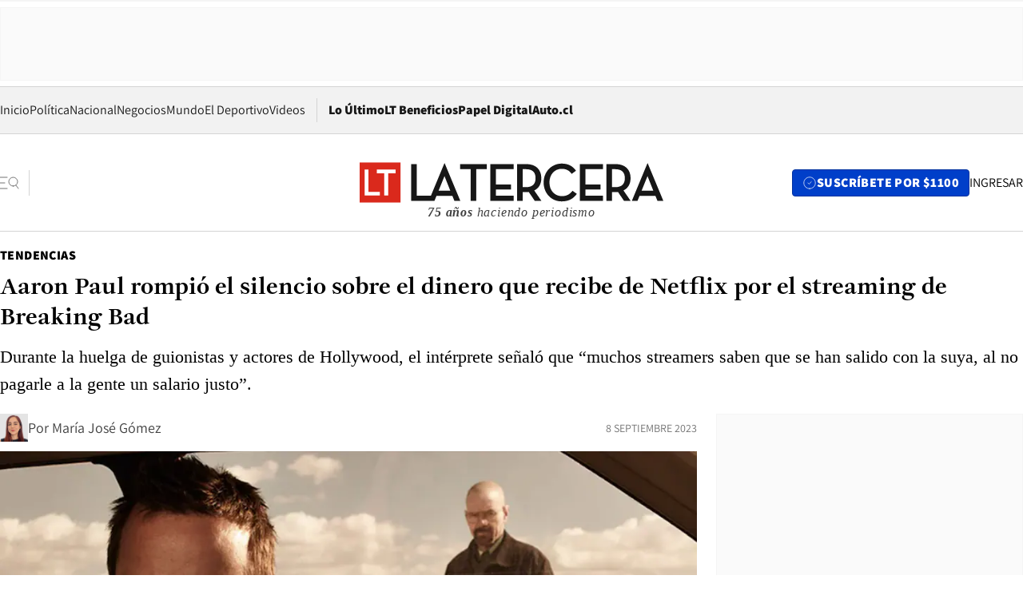

--- FILE ---
content_type: text/html; charset=utf-8
request_url: https://www.latercera.com/tendencias/noticia/aaron-paul-rompio-el-silencio-sobre-el-dinero-que-recibe-de-netflix-por-el-streaming-de-breaking-bad/N64LHX5HTJDKPC46K73472IGTQ/
body_size: 75184
content:
<!DOCTYPE html><html lang="es"><head><meta charSet="UTF-8"/><meta name="viewport" content="width=device-width, initial-scale=1"/><title>Aaron Paul rompió el silencio sobre el dinero que recibe de Netflix por el streaming de Breaking Bad - La Tercera</title><meta name="robots" content="index, follow, max-image-preview:large"/><meta property="og:site_name" content="La Tercera"/><meta property="og:type" content="article"/><meta property="og:url" content="https://www.latercera.com/tendencias/noticia/aaron-paul-rompio-el-silencio-sobre-el-dinero-que-recibe-de-netflix-por-el-streaming-de-breaking-bad/N64LHX5HTJDKPC46K73472IGTQ/"/><meta name="description" content="Durante la huelga de guionistas y actores de Hollywood, el intérprete señaló que “muchos streamers saben que se han salido con la suya, al no pagarle a la gente un salario justo”."/><meta property="og:description" content="Durante la huelga de guionistas y actores de Hollywood, el intérprete señaló que “muchos streamers saben que se han salido con la suya, al no pagarle a la gente un salario justo”."/><meta name="twitter:description" content="Durante la huelga de guionistas y actores de Hollywood, el intérprete señaló que “muchos streamers saben que se han salido con la suya, al no pagarle a la gente un salario justo”."/><meta property="og:title" content="Aaron Paul rompió el silencio sobre el dinero que recibe de Netflix por el streaming de Breaking Bad - La Tercera"/><meta name="twitter:title" content="Aaron Paul rompió el silencio sobre el dinero que recibe de Netflix por el streaming de Breaking Bad - La Tercera"/><meta name="author" content="María José Gómez"/><meta property="article:author" content="María José Gómez"/><meta property="article:section" content="Tendencias"/><meta name="keywords" content="Series, Breaking Bad, Aaron Paul, Streaming, Netflix, Dinero, Ganancias, Huelga, Hollywood, Actor, Bryan Cranston, Peticiones"/><meta property="og:see_also" content="https://www.latercera.com/tendencias"/><meta property="og:updated_time" content="2023-10-17T20:10:49.567Z"/><meta property="article:modified_time" content="2023-10-17T20:10:49.567Z"/><meta property="article:published_time" content="2023-09-08T12:47:07.214Z"/><meta property="og:image" content="https://www.latercera.com/resizer/v2/TF7DAI5QZBCMVKKGOIKHTVSXE4.png?auth=6cf3ee8609474eaddb2bc92ab3b974e15582074b3567e8e0e4258aa4eb23be2e&amp;height=630&amp;width=1200&amp;smart=true"/><meta name="twitter:image" content="https://www.latercera.com/resizer/v2/TF7DAI5QZBCMVKKGOIKHTVSXE4.png?auth=6cf3ee8609474eaddb2bc92ab3b974e15582074b3567e8e0e4258aa4eb23be2e&amp;height=630&amp;width=1200&amp;smart=true"/><meta property="og:image:alt" content="Aaron Paul rompió el silencio sobre el dinero que recibe de Netflix por el streaming de Breaking Bad."/><meta name="twitter:image:alt" content="Aaron Paul rompió el silencio sobre el dinero que recibe de Netflix por el streaming de Breaking Bad."/><meta property="og:image:width" content="1200"/><meta property="og:image:height" content="630"/><meta name="twitter:card" content="summary_large_image"/><meta name="twitter:site" content="@latercera"/><link rel="canonical" href="https://www.latercera.com/tendencias/noticia/aaron-paul-rompio-el-silencio-sobre-el-dinero-que-recibe-de-netflix-por-el-streaming-de-breaking-bad/N64LHX5HTJDKPC46K73472IGTQ/"/><link rel="icon" type="image/x-icon" href="/pf/resources/favicon/la-tercera/favicon.ico?d=1085&amp;mxId=00000000"/><link as="font" crossorigin="" fetchpriority="high" href="/pf/resources/fonts/JolyHeadline-Bold.woff2?d=1085&amp;mxId=00000000" rel="preload" type="font/woff2"/><link as="font" crossorigin="" fetchpriority="high" href="/pf/resources/fonts/Assistant-ExtraBold.woff2?d=1085&amp;mxId=00000000" rel="preload" type="font/woff2"/><link as="font" crossorigin="" fetchpriority="high" href="/pf/resources/fonts/Assistant-Regular.woff2?d=1085&amp;mxId=00000000" rel="preload" type="font/woff2"/><link rel="preload" href="/pf/resources/styles/la-tercera/css/article.css?d=1085&amp;mxId=00000000" as="style"/><link rel="stylesheet" href="/pf/resources/styles/la-tercera/css/article.css?d=1085&amp;mxId=00000000" media="screen"/><link rel="preload" href="https://www.latercera.com/resizer/v2/TF7DAI5QZBCMVKKGOIKHTVSXE4.png?auth=6cf3ee8609474eaddb2bc92ab3b974e15582074b3567e8e0e4258aa4eb23be2e&amp;smart=true&amp;width=375&amp;height=211&amp;quality=70" as="image" media="(max-width: 375px)"/><link rel="preload" href="https://www.latercera.com/resizer/v2/TF7DAI5QZBCMVKKGOIKHTVSXE4.png?auth=6cf3ee8609474eaddb2bc92ab3b974e15582074b3567e8e0e4258aa4eb23be2e&amp;smart=true&amp;width=450&amp;height=253&amp;quality=70" as="image" media="(min-width: 376px) (max-width: 450px)"/><link rel="preload" href="https://www.latercera.com/resizer/v2/TF7DAI5QZBCMVKKGOIKHTVSXE4.png?auth=6cf3ee8609474eaddb2bc92ab3b974e15582074b3567e8e0e4258aa4eb23be2e&amp;smart=true&amp;width=600&amp;height=338&amp;quality=70" as="image" media="(min-width: 451px) (max-width: 600px)"/><link rel="preload" href="https://www.latercera.com/resizer/v2/TF7DAI5QZBCMVKKGOIKHTVSXE4.png?auth=6cf3ee8609474eaddb2bc92ab3b974e15582074b3567e8e0e4258aa4eb23be2e&amp;smart=true&amp;width=990&amp;height=557&amp;quality=70" as="image" media="(min-width: 1024px) (max-width: 1365px)"/><link rel="preload" href="https://www.latercera.com/resizer/v2/TF7DAI5QZBCMVKKGOIKHTVSXE4.png?auth=6cf3ee8609474eaddb2bc92ab3b974e15582074b3567e8e0e4258aa4eb23be2e&amp;smart=true&amp;width=800&amp;height=450&amp;quality=70" as="image" media="(min-width: 1366px)"/><link rel="amphtml" href="https://www.latercera.com/tendencias/noticia/aaron-paul-rompio-el-silencio-sobre-el-dinero-que-recibe-de-netflix-por-el-streaming-de-breaking-bad/N64LHX5HTJDKPC46K73472IGTQ/?outputType=base-amp-type"/><script type="application/ld+json">{"@type":"NewsArticle","@context":"https://schema.org","articleBody":"Si de series se trata, Breaking Bad es considerada una de las mejores de la historia. En los 15 años que han transcurrido desde su estreno, la producción creada por Vince Gilligan ha seguido cautivando a millones de fanáticos en todo el mundo. El enigmático programa que protagonizaron los actores Bryan Cranston (Walter White) y Aaron Paul (Jesse Pinkman) causó tanto impacto incluso después de que finalizaron sus temporadas, que del mismo universo se derivaron otras producciones como la secuela El Camino y el spin-off Better Call Saul. Estas últimas vuelven a exponer otros personajes memorables, como Saul Goodman, Gustavo Fring, Mike Ehrmantraut, Héctor Salamanca, entre otros. A pesar de que Aaron Paul continúa siendo recordado por su rol como Jesse Pinkman en las cinco temporadas que duró la serie, recientemente no ocultó que tiene algunas quejas relacionadas con esta experiencia. En particular, los dardos del intérprete apuntaron a las regalías que ha recibido por las vistas de Breaking Bad en Netflix, la compañía que posee los derechos de retransmisión la serie. Durante una entrevista concedida a Entertainment Tonight Canadá, Paul, hoy de 44 años, aseguró que en la actualidad no recibe nada de dinero por las transmisiones de la serie en la plataforma. “No recibo ni un pedazo de Netflix por Breaking Bad, para ser completamente honesto. Y eso es una locura para mí, ya sabes a lo que me refiero”, apuntó el intérprete hace unos días. Sus declaraciones se dieron mientras participaba de la huelga del Sindicato de Actores de Hollywood (SAG-AFTRA), en las afueras de Sony Picture Studios. A su lado se ubicaban excompañeros de reparto, como Bryan Cranston y Jesse Plemons. Cabe recordar que SAG-AFTRA inició la huelga en mayo pasado, luego de que no llegaran a acuerdo con la Alianza de Productores de Cine y Televisión (AMPTP). Sus principales demandas son el pago de residuales por parte de los servicios de streaming y la regulación del uso de la IA en la industria. “Las series viven para siempre en estas plataformas de streaming y pasan por momentos, ya sabes, y el otro día vi que Breaking Bad era tendencia en Netflix”, continuó relatando Paul. En esa misma línea, el actor hizo mención al “sentido común” que deben tener quienes están detrás de las plataformas de streaming. “Creo que muchos streamers saben que se han salido con la suya al no pagarle a la gente un salario justo, y ahora es el momento de pagar. Esa es sólo una de las cosas por las que estamos luchando”. Además de encarnar a Jesse Pinkman en la icónica serie, Paul volvió a hacer el papel a lo largo de la película El Camino y en una breve aparición en Better Call Saul. Al finalizar la entrevista, el intérprete se mostró esperanzado en que podrán llegar a buen puerto con sus peticiones. “No vamos a ir a ninguna parte, tienen que hacer algo. Me siento muy optimista”, concluyó. Bryan Cranston, hoy de 67 años, fue otro de los integrantes de la serie que se refirió a esta petición durante la huelga de actores y guionistas de Hollywood. “Estamos aquí en Sony, este es el estudio que produjo nuestros programas. Está hecho específicamente para estar aquí para hacerles saber que estamos aquí y que estamos alzando nuestra voz”, mencionó Cranston en un discurso, mientras estaban afuera del estudio de cine y televisión. Luego, agregó: “No los convertiremos en enemigos, no son villanos. Estas son personas con las que todos volveremos a trabajar en algún momento, solo queremos que vean la realidad y la justicia y regresen a la mesa y hablen con nosotros. Es posible que descubramos que tenemos mucho más en común de lo que creen”. Cranston apuntó que actualmente la AMPTP se enfoca en “ganar mucho dinero” a través del trabajo artístico, y que además, sus esfuerzos por aplicar la Inteligencia Artificial en las áreas de la industria están “deshumanizando la fuerza laboral”. “No es bueno para la sociedad, no es bueno para nuestro medio ambiente, no es bueno para las familias de clase trabajadora, simplemente no es bueno”, concluyó.","articleSection":"Tendencias","author":[{"@type":"Person","name":"María José Gómez","url":"https://www.latercera.com/autor/maria-jose-gomez1","image":[{"@type":"ImageObject","height":300,"width":300,"url":"https://www.latercera.com/resizer/v2/https%3A%2F%2Fauthor-service-images-prod-us-east-1.publishing.aws.arc.pub%2Fcopesa%2F3cd453e4-8260-4a40-8c73-d65b8f6d4000.png?auth=bf15aea3ed32126c25a1e5473b0b68e9fd2c5356bd8c23a1bc551745beff5b9a&height=300&width=300&smart=true"},{"@type":"ImageObject","height":600,"width":600,"url":"https://www.latercera.com/resizer/v2/https%3A%2F%2Fauthor-service-images-prod-us-east-1.publishing.aws.arc.pub%2Fcopesa%2F3cd453e4-8260-4a40-8c73-d65b8f6d4000.png?auth=bf15aea3ed32126c25a1e5473b0b68e9fd2c5356bd8c23a1bc551745beff5b9a&height=600&width=600&smart=true"}]}],"dateCreated":"2023-09-08T11:47:37.976Z","dateModified":"2023-10-17T20:10:49.567Z","datePublished":"2023-09-08T12:47:07.214Z","description":"Durante la huelga de guionistas y actores de Hollywood, el intérprete señaló que “muchos streamers saben que se han salido con la suya, al no pagarle a la gente un salario justo”.","headline":"Aaron Paul rompió el silencio sobre el dinero que recibe de Netflix por el streaming de Breaking Bad","image":[{"@type":"ImageObject","width":375,"url":"https://www.latercera.com/resizer/v2/TF7DAI5QZBCMVKKGOIKHTVSXE4.png?auth=6cf3ee8609474eaddb2bc92ab3b974e15582074b3567e8e0e4258aa4eb23be2e&width=375&smart=true","description":"breaking bad"},{"@type":"ImageObject","width":450,"url":"https://www.latercera.com/resizer/v2/TF7DAI5QZBCMVKKGOIKHTVSXE4.png?auth=6cf3ee8609474eaddb2bc92ab3b974e15582074b3567e8e0e4258aa4eb23be2e&width=450&smart=true","description":"breaking bad"},{"@type":"ImageObject","width":600,"url":"https://www.latercera.com/resizer/v2/TF7DAI5QZBCMVKKGOIKHTVSXE4.png?auth=6cf3ee8609474eaddb2bc92ab3b974e15582074b3567e8e0e4258aa4eb23be2e&width=600&smart=true","description":"breaking bad"},{"@type":"ImageObject","width":768,"url":"https://www.latercera.com/resizer/v2/TF7DAI5QZBCMVKKGOIKHTVSXE4.png?auth=6cf3ee8609474eaddb2bc92ab3b974e15582074b3567e8e0e4258aa4eb23be2e&width=768&smart=true","description":"breaking bad"},{"@type":"ImageObject","width":990,"url":"https://www.latercera.com/resizer/v2/TF7DAI5QZBCMVKKGOIKHTVSXE4.png?auth=6cf3ee8609474eaddb2bc92ab3b974e15582074b3567e8e0e4258aa4eb23be2e&width=990&smart=true","description":"breaking bad"},{"@type":"ImageObject","width":800,"url":"https://www.latercera.com/resizer/v2/TF7DAI5QZBCMVKKGOIKHTVSXE4.png?auth=6cf3ee8609474eaddb2bc92ab3b974e15582074b3567e8e0e4258aa4eb23be2e&width=800&smart=true","description":"breaking bad"},{"@type":"ImageObject","width":1200,"url":"https://www.latercera.com/resizer/v2/TF7DAI5QZBCMVKKGOIKHTVSXE4.png?auth=6cf3ee8609474eaddb2bc92ab3b974e15582074b3567e8e0e4258aa4eb23be2e&width=1200&smart=true","description":"breaking bad"},{"@type":"ImageObject","width":375,"height":249,"url":"https://www.latercera.com/resizer/v2/MOBK3Y6U7ZEJ3F3PZ5SWOARCVM.jpg?auth=5e0714d556537e4747fd318ba018636276c9832aa0f94274a5de2751d9a288aa&height=249&width=375&smart=true","description":"BREAKING BAD 2 BRYAN CRANSTON AARON PAUL 1"},{"@type":"ImageObject","width":450,"height":299,"url":"https://www.latercera.com/resizer/v2/MOBK3Y6U7ZEJ3F3PZ5SWOARCVM.jpg?auth=5e0714d556537e4747fd318ba018636276c9832aa0f94274a5de2751d9a288aa&height=299&width=450&smart=true","description":"BREAKING BAD 2 BRYAN CRANSTON AARON PAUL 1"},{"@type":"ImageObject","width":600,"height":398,"url":"https://www.latercera.com/resizer/v2/MOBK3Y6U7ZEJ3F3PZ5SWOARCVM.jpg?auth=5e0714d556537e4747fd318ba018636276c9832aa0f94274a5de2751d9a288aa&height=398&width=600&smart=true","description":"BREAKING BAD 2 BRYAN CRANSTON AARON PAUL 1"},{"@type":"ImageObject","width":768,"height":510,"url":"https://www.latercera.com/resizer/v2/MOBK3Y6U7ZEJ3F3PZ5SWOARCVM.jpg?auth=5e0714d556537e4747fd318ba018636276c9832aa0f94274a5de2751d9a288aa&height=510&width=768&smart=true","description":"BREAKING BAD 2 BRYAN CRANSTON AARON PAUL 1"},{"@type":"ImageObject","width":990,"height":657,"url":"https://www.latercera.com/resizer/v2/MOBK3Y6U7ZEJ3F3PZ5SWOARCVM.jpg?auth=5e0714d556537e4747fd318ba018636276c9832aa0f94274a5de2751d9a288aa&height=657&width=990&smart=true","description":"BREAKING BAD 2 BRYAN CRANSTON AARON PAUL 1"},{"@type":"ImageObject","width":800,"height":531,"url":"https://www.latercera.com/resizer/v2/MOBK3Y6U7ZEJ3F3PZ5SWOARCVM.jpg?auth=5e0714d556537e4747fd318ba018636276c9832aa0f94274a5de2751d9a288aa&height=531&width=800&smart=true","description":"BREAKING BAD 2 BRYAN CRANSTON AARON PAUL 1"},{"@type":"ImageObject","width":1200,"height":796,"url":"https://www.latercera.com/resizer/v2/MOBK3Y6U7ZEJ3F3PZ5SWOARCVM.jpg?auth=5e0714d556537e4747fd318ba018636276c9832aa0f94274a5de2751d9a288aa&height=796&width=1200&smart=true","description":"BREAKING BAD 2 BRYAN CRANSTON AARON PAUL 1"},{"@type":"ImageObject","width":375,"height":235,"url":"https://www.latercera.com/resizer/v2/4GIS3MWFHRA2DKJU4WLBRSHFNU.jpg?auth=196e8e1d53c1b17eb647304d3fcf8e1373d0a1c64e36751018afe47542cef11f&height=235&width=375&smart=true"},{"@type":"ImageObject","width":450,"height":283,"url":"https://www.latercera.com/resizer/v2/4GIS3MWFHRA2DKJU4WLBRSHFNU.jpg?auth=196e8e1d53c1b17eb647304d3fcf8e1373d0a1c64e36751018afe47542cef11f&height=283&width=450&smart=true"},{"@type":"ImageObject","width":600,"height":377,"url":"https://www.latercera.com/resizer/v2/4GIS3MWFHRA2DKJU4WLBRSHFNU.jpg?auth=196e8e1d53c1b17eb647304d3fcf8e1373d0a1c64e36751018afe47542cef11f&height=377&width=600&smart=true"},{"@type":"ImageObject","width":768,"height":482,"url":"https://www.latercera.com/resizer/v2/4GIS3MWFHRA2DKJU4WLBRSHFNU.jpg?auth=196e8e1d53c1b17eb647304d3fcf8e1373d0a1c64e36751018afe47542cef11f&height=482&width=768&smart=true"},{"@type":"ImageObject","width":990,"height":622,"url":"https://www.latercera.com/resizer/v2/4GIS3MWFHRA2DKJU4WLBRSHFNU.jpg?auth=196e8e1d53c1b17eb647304d3fcf8e1373d0a1c64e36751018afe47542cef11f&height=622&width=990&smart=true"},{"@type":"ImageObject","width":800,"height":502,"url":"https://www.latercera.com/resizer/v2/4GIS3MWFHRA2DKJU4WLBRSHFNU.jpg?auth=196e8e1d53c1b17eb647304d3fcf8e1373d0a1c64e36751018afe47542cef11f&height=502&width=800&smart=true"},{"@type":"ImageObject","width":1200,"height":753,"url":"https://www.latercera.com/resizer/v2/4GIS3MWFHRA2DKJU4WLBRSHFNU.jpg?auth=196e8e1d53c1b17eb647304d3fcf8e1373d0a1c64e36751018afe47542cef11f&height=753&width=1200&smart=true"}],"keywords":["Series","Breaking Bad","Aaron Paul","Streaming","Netflix","Dinero","Ganancias","Huelga","Hollywood","Actor","Bryan Cranston","Peticiones"],"mainEntity":{"@type":"ItemList","itemListElement":[{"@type":"ListItem","position":0,"item":{"@type":"WebPage","@id":"https://www.latercera.com/etiqueta/series/","name":"Series"}},{"@type":"ListItem","position":1,"item":{"@type":"WebPage","@id":"https://www.latercera.com/etiqueta/breaking-bad/","name":"Breaking Bad"}},{"@type":"ListItem","position":2,"item":{"@type":"WebPage","@id":"https://www.latercera.com/etiqueta/aaron-paul/","name":"Aaron Paul"}},{"@type":"ListItem","position":3,"item":{"@type":"WebPage","@id":"https://www.latercera.com/etiqueta/streaming/","name":"Streaming"}},{"@type":"ListItem","position":4,"item":{"@type":"WebPage","@id":"https://www.latercera.com/etiqueta/netflix/","name":"Netflix"}},{"@type":"ListItem","position":5,"item":{"@type":"WebPage","@id":"https://www.latercera.com/etiqueta/dinero/","name":"Dinero"}},{"@type":"ListItem","position":6,"item":{"@type":"WebPage","@id":"https://www.latercera.com/etiqueta/ganancias/","name":"Ganancias"}},{"@type":"ListItem","position":7,"item":{"@type":"WebPage","@id":"https://www.latercera.com/etiqueta/huelga/","name":"Huelga"}},{"@type":"ListItem","position":8,"item":{"@type":"WebPage","@id":"https://www.latercera.com/etiqueta/hollywood/","name":"Hollywood"}},{"@type":"ListItem","position":9,"item":{"@type":"WebPage","@id":"https://www.latercera.com/etiqueta/actor/","name":"Actor"}},{"@type":"ListItem","position":10,"item":{"@type":"WebPage","@id":"https://www.latercera.com/etiqueta/bryan-cranston/","name":"Bryan Cranston"}},{"@type":"ListItem","position":11,"item":{"@type":"WebPage","@id":"https://www.latercera.com/etiqueta/peticiones/","name":"Peticiones"}}]},"mainEntityOfPage":{"@type":"WebPage","@id":"https://www.latercera.com/tendencias/noticia/aaron-paul-rompio-el-silencio-sobre-el-dinero-que-recibe-de-netflix-por-el-streaming-de-breaking-bad/N64LHX5HTJDKPC46K73472IGTQ/"},"publisher":{"@type":"Organization","name":"La Tercera","url":"https://www.latercera.com/","logo":{"@type":"ImageObject","url":"https://www.latercera.com/resizer/iZiSxC1F0QnCJrbYAVDHcpm1csU=/arc-anglerfish-arc2-prod-copesa/public/OMY53THTHFDXZHC46CCUJ3XFWE.png","height":50,"width":400},"sameAs":["https://www.facebook.com/laterceracom","https://www.instagram.com/laterceracom/","https://www.tiktok.com/@latercera","https://twitter.com/latercera","https://www.youtube.com/user/latercera"]}}</script><script type="application/ld+json">{"@type":"BreadcrumbList","@context":"https://schema.org","itemListElement":[{"@type":"ListItem","position":1,"item":{"@id":"https://www.latercera.com","name":"La Tercera"}},{"@type":"ListItem","position":2,"item":{"@id":"https://www.latercera.com/tendencias/","name":"Tendencias"}},{"@type":"ListItem","position":3,"item":{"@id":"https://www.latercera.com/tendencias/noticia/aaron-paul-rompio-el-silencio-sobre-el-dinero-que-recibe-de-netflix-por-el-streaming-de-breaking-bad/N64LHX5HTJDKPC46K73472IGTQ/","name":"Aaron Paul rompió el silencio sobre el dinero que recibe de Netflix por el streaming de Breaking Bad"}}]}</script><script type="application/ld+json">{"@type":"NewsMediaOrganization","@context":"https://schema.org","description":"Noticias de última hora de Chile, América Latina y el mundo. Contenidos exclusivos de política, internacional, economía, opinión, cultura, espectáculos y tendencias. Novedades de la actualidad local y contenidos interactivos de La Tercera.","email":"contacto@grupocopesa.com","ethicsPolicy":"https://canaldenuncias.grupocopesa.cl/gobierno-corporativo/view.php?file=CodigoEtica.pdf","logo":{"@type":"ImageObject","url":"https://www.latercera.com/resizer/iZiSxC1F0QnCJrbYAVDHcpm1csU=/arc-anglerfish-arc2-prod-copesa/public/OMY53THTHFDXZHC46CCUJ3XFWE.png","height":50,"width":400},"name":"La Tercera","publishingPrinciples":"https://canaldenuncias.grupocopesa.cl/gobierno-corporativo/view.php?file=CodigoEtica.pdf","sameAs":["https://www.facebook.com/laterceracom","https://www.instagram.com/laterceracom/","https://www.tiktok.com/@latercera","https://twitter.com/latercera","https://www.youtube.com/user/latercera"],"url":"https://www.latercera.com","address":{"@type":"PostalAddress","contactType":"contacto@grupocopesa.com","streetAddress":" Av. Apoquindo 4660, Las Condes","addressLocality":"Santiago","addressRegion":"Metropolitana","postalCode":"7560969","addressCountry":"CL"}}</script><script type="application/ld+json">{"@type":"WebSite","@context":"https://schema.org","url":"https://www.latercera.com","potentialAction":{"@type":"SearchAction","target":"https://www.latercera.com/search/?q={search_term_string}","query-input":"required name=search_term_string"}}</script><script type="application/javascript" id="polyfill-script">if(!Array.prototype.includes||!(window.Object && window.Object.assign)||!window.Promise||!window.Symbol||!window.fetch){document.write('<script type="application/javascript" src="/pf/dist/engine/polyfill.js?d=1085&mxId=00000000" defer=""><\/script>')}</script><script id="fusion-engine-react-script" type="application/javascript" src="/pf/dist/engine/react.js?d=1085&amp;mxId=00000000" defer=""></script><script id="fusion-engine-combinations-script" type="application/javascript" src="/pf/dist/components/combinations/base-type.js?d=1085&amp;mxId=00000000" defer=""></script><script data-integration="gtm-head">
	(function(w,d,s,l,i){w[l]=w[l]||[];w[l].push({'gtm.start':
		new Date().getTime(),event:'gtm.js'});var f=d.getElementsByTagName(s)[0],
		j=d.createElement(s),dl=l!='dataLayer'?'&l='+l:'';j.async=true;j.src=
		'https://www.googletagmanager.com/gtm.js?id='+i+dl;f.parentNode.insertBefore(j,f);
		})(window,document,'script','dataLayer','GTM-T2QV7ZXP');
	</script><script defer="" data-integration="marfeel">
		!(function () {
			"use strict";
			function e(e) {
				var t = !(arguments.length > 1 && void 0 !== arguments[1]) || arguments[1],
					c = document.createElement("script");
				(c.src = e),
					t
						? (c.type = "module")
						: ((c.async = !0), (c.type = "text/javascript"), c.setAttribute("nomodule", ""));
				var n = document.getElementsByTagName("script")[0];
				n.parentNode.insertBefore(c, n);
			}
			!(function (t, c) {
				!(function (t, c, n) {
					var a, o, r;
					(n.accountId = c),
						(null !== (a = t.marfeel) && void 0 !== a) || (t.marfeel = {}),
						(null !== (o = (r = t.marfeel).cmd) && void 0 !== o) || (r.cmd = []),
						(t.marfeel.config = n);
					var i = "https://sdk.mrf.io/statics";
					e("".concat(i, "/marfeel-sdk.js?id=").concat(c), !0),
						e("".concat(i, "/marfeel-sdk.es5.js?id=").concat(c), !1);
				})(t, c, arguments.length > 2 && void 0 !== arguments[2] ? arguments[2] : {});
			})(window, 10372, {} /* Config */);
		})();</script><script defer="" type="text/javascript">
		(function() {
			function getCookie(name) {
				var cookieArray = document.cookie.split('; ');
				var cookieValue = null;
				for (var i = 0; i < cookieArray.length; i++) {
					var cookiePair = cookieArray[i].split('=');
					if (name === cookiePair[0]) {
						cookieValue = decodeURIComponent(cookiePair[1]);
						break;
					}
				}
				return cookieValue;
			}

			var isLoggedIn = window.localStorage.getItem('ltsess');
			var isPremium = getCookie('ltprm');

			if (isLoggedIn == 'true') {
				window.marfeel.cmd.push(['compass', function(compass) {
					compass.setUserType(2);
				}]);
			}
			if (isPremium != 'false' && isPremium) {
				window.marfeel.cmd.push(['compass', function(compass) {
					compass.setUserType(3);
				}]);
			}
		})();</script><script async="" data-integration="comscore" src="https://sb.scorecardresearch.com/beacon.js"></script><script defer="" data-integration="comscore">
	var _comscore = _comscore || [];
	_comscore.push({ c1: "2", c2: "6906468", options: {enableFirstPartyCookie: true,bypassUserConsentRequirementFor1PCookie: true}});
	(function() {
              var s = document.createElement("script"), el = document.getElementsByTagName("script")[0]; s.async = true;
              s.src = "https://sb.scorecardresearch.com/cs/6906468/beacon.js";
              el.parentNode.insertBefore(s, el);
            })();
	</script>
<script>(window.BOOMR_mq=window.BOOMR_mq||[]).push(["addVar",{"rua.upush":"false","rua.cpush":"true","rua.upre":"false","rua.cpre":"false","rua.uprl":"false","rua.cprl":"false","rua.cprf":"false","rua.trans":"SJ-ca68757b-9ff7-4665-97a6-3978bcead4de","rua.cook":"false","rua.ims":"false","rua.ufprl":"false","rua.cfprl":"true","rua.isuxp":"false","rua.texp":"norulematch","rua.ceh":"false","rua.ueh":"false","rua.ieh.st":"0"}]);</script>
                              <script>!function(e){var n="https://s.go-mpulse.net/boomerang/";if("False"=="True")e.BOOMR_config=e.BOOMR_config||{},e.BOOMR_config.PageParams=e.BOOMR_config.PageParams||{},e.BOOMR_config.PageParams.pci=!0,n="https://s2.go-mpulse.net/boomerang/";if(window.BOOMR_API_key="ZZ6GQ-CZGQY-PFVX5-D656L-P96M7",function(){function e(){if(!o){var e=document.createElement("script");e.id="boomr-scr-as",e.src=window.BOOMR.url,e.async=!0,i.parentNode.appendChild(e),o=!0}}function t(e){o=!0;var n,t,a,r,d=document,O=window;if(window.BOOMR.snippetMethod=e?"if":"i",t=function(e,n){var t=d.createElement("script");t.id=n||"boomr-if-as",t.src=window.BOOMR.url,BOOMR_lstart=(new Date).getTime(),e=e||d.body,e.appendChild(t)},!window.addEventListener&&window.attachEvent&&navigator.userAgent.match(/MSIE [67]\./))return window.BOOMR.snippetMethod="s",void t(i.parentNode,"boomr-async");a=document.createElement("IFRAME"),a.src="about:blank",a.title="",a.role="presentation",a.loading="eager",r=(a.frameElement||a).style,r.width=0,r.height=0,r.border=0,r.display="none",i.parentNode.appendChild(a);try{O=a.contentWindow,d=O.document.open()}catch(_){n=document.domain,a.src="javascript:var d=document.open();d.domain='"+n+"';void(0);",O=a.contentWindow,d=O.document.open()}if(n)d._boomrl=function(){this.domain=n,t()},d.write("<bo"+"dy onload='document._boomrl();'>");else if(O._boomrl=function(){t()},O.addEventListener)O.addEventListener("load",O._boomrl,!1);else if(O.attachEvent)O.attachEvent("onload",O._boomrl);d.close()}function a(e){window.BOOMR_onload=e&&e.timeStamp||(new Date).getTime()}if(!window.BOOMR||!window.BOOMR.version&&!window.BOOMR.snippetExecuted){window.BOOMR=window.BOOMR||{},window.BOOMR.snippetStart=(new Date).getTime(),window.BOOMR.snippetExecuted=!0,window.BOOMR.snippetVersion=12,window.BOOMR.url=n+"ZZ6GQ-CZGQY-PFVX5-D656L-P96M7";var i=document.currentScript||document.getElementsByTagName("script")[0],o=!1,r=document.createElement("link");if(r.relList&&"function"==typeof r.relList.supports&&r.relList.supports("preload")&&"as"in r)window.BOOMR.snippetMethod="p",r.href=window.BOOMR.url,r.rel="preload",r.as="script",r.addEventListener("load",e),r.addEventListener("error",function(){t(!0)}),setTimeout(function(){if(!o)t(!0)},3e3),BOOMR_lstart=(new Date).getTime(),i.parentNode.appendChild(r);else t(!1);if(window.addEventListener)window.addEventListener("load",a,!1);else if(window.attachEvent)window.attachEvent("onload",a)}}(),"".length>0)if(e&&"performance"in e&&e.performance&&"function"==typeof e.performance.setResourceTimingBufferSize)e.performance.setResourceTimingBufferSize();!function(){if(BOOMR=e.BOOMR||{},BOOMR.plugins=BOOMR.plugins||{},!BOOMR.plugins.AK){var n="true"=="true"?1:0,t="",a="clnxhdixzcojg2lrsjhq-f-4b20e9ec8-clientnsv4-s.akamaihd.net",i="false"=="true"?2:1,o={"ak.v":"39","ak.cp":"930542","ak.ai":parseInt("595896",10),"ak.ol":"0","ak.cr":10,"ak.ipv":4,"ak.proto":"h2","ak.rid":"32f17c6f","ak.r":44268,"ak.a2":n,"ak.m":"dscr","ak.n":"ff","ak.bpcip":"18.219.115.0","ak.cport":45610,"ak.gh":"23.192.164.152","ak.quicv":"","ak.tlsv":"tls1.3","ak.0rtt":"","ak.0rtt.ed":"","ak.csrc":"-","ak.acc":"","ak.t":"1769050703","ak.ak":"hOBiQwZUYzCg5VSAfCLimQ==KmI0RxtdpByScBBEYvvRvIvsysMEikGQTmU48ybzvqVA9CnR9J3qBhNupBChGKbub96Uwtu7peZ+sFRBJRg8pQHnP0GpbT8FfIBtHlOXDBCbr9e+sDInrdoNeU2sfMH6NtPMR2BHociyAbXEHouVozWt9WC38o6myLjpdXczs6XfQ71Z/6Zgz2ylAmadrzfEXZC07C6FocC6FOBrzR4geeLU5bi5nWrtWBUtxz7q8Nm+fXmi2H60HWuPlahiDZw8Vt882Y9Fw6qP2Hv7b6JW25hwdBH2iHl/nnl5LflseJY9stYgwEw0k10a8Md8ss6Jj9yhjKV8J6cupHKqbEp3UgCvU69J6HLcyaZZOb8iwAb2bwR2k+WH+k78ztp+9BB5AfSshRHgHM+8aA6tWcQAuDrv027GuWa42vwXogUzorY=","ak.pv":"36","ak.dpoabenc":"","ak.tf":i};if(""!==t)o["ak.ruds"]=t;var r={i:!1,av:function(n){var t="http.initiator";if(n&&(!n[t]||"spa_hard"===n[t]))o["ak.feo"]=void 0!==e.aFeoApplied?1:0,BOOMR.addVar(o)},rv:function(){var e=["ak.bpcip","ak.cport","ak.cr","ak.csrc","ak.gh","ak.ipv","ak.m","ak.n","ak.ol","ak.proto","ak.quicv","ak.tlsv","ak.0rtt","ak.0rtt.ed","ak.r","ak.acc","ak.t","ak.tf"];BOOMR.removeVar(e)}};BOOMR.plugins.AK={akVars:o,akDNSPreFetchDomain:a,init:function(){if(!r.i){var e=BOOMR.subscribe;e("before_beacon",r.av,null,null),e("onbeacon",r.rv,null,null),r.i=!0}return this},is_complete:function(){return!0}}}}()}(window);</script></head><body><div id="fusion-app"><div class="article-right-rail  "><header class="article-right-rail__header"><div class="ads-block  show  isItt  ad-background " style="--adBackgroundColor:#FAFAFA;--adBorderColor:#f5f5f5"><div class="ads-block__container" id="arcad-feature-f0fpjJ7M6D4u4ki-6ce302f933c3"><div class="ads-block__unit-wrapper" style="max-width:800px" data-testid="ad-block-unit-wrapper"><div style="height:480"></div></div></div></div><div class="masthead"><div></div><div class="masthead__wrapper"><div class="masthead__ad" id="masthead__ad"><div class="ads-block  show    ad-background " style="--adBackgroundColor:#FAFAFA;--adBorderColor:#f5f5f5"><div class="ads-block__container" id="arcad-feature-f0f1khpdMEGE3lB-1d58421e376297"><div class="ads-block__unit-wrapper m50 d90" style="max-width:970px" data-testid="ad-block-unit-wrapper"><div style="height:50"></div></div></div></div></div><nav class="masthead__nav"><ul class="masthead__nav-list"><li class="masthead__nav-list-item"><a class="base-link" href="/" target="_self">Inicio</a></li><li class="masthead__nav-list-item"><a class="base-link" href="/canal/politica/" target="_self">Política</a></li><li class="masthead__nav-list-item"><a class="base-link" href="/canal/nacional/" target="_self">Nacional</a></li><li class="masthead__nav-list-item"><a class="base-link" href="/canal/pulso/" target="_self">Negocios</a></li><li class="masthead__nav-list-item"><a class="base-link" href="/canal/mundo/" target="_self">Mundo</a></li><li class="masthead__nav-list-item"><a class="base-link" href="/canal/el-deportivo/" target="_self">El Deportivo</a></li><li class="masthead__nav-list-item"><a class="base-link" href="https://www.latercera.com/videos/" target="_self">Videos</a></li></ul><div class="masthead__nav-divider"></div><ul class="masthead__nav-list-extra"><li class="masthead__nav-list-extra-item"><a class="base-link" href="/lo-ultimo/" target="_self">Lo Último</a></li><li class="masthead__nav-list-extra-item"><a class="base-link" href="/club-la-tercera/" target="_self">LT Beneficios</a></li><li class="masthead__nav-list-extra-item"><a class="base-link" href="https://kiosco.latercera.com/library/" rel="noopener noreferrer" target="_blank">Papel Digital<span class="visually-hidden">Opens in new window</span></a></li><li class="masthead__nav-list-extra-item"><a class="base-link" href="https://www.latercera.com/auto/" target="_self">Auto.cl</a></li></ul></nav><header class="masthead__main"><input type="checkbox" id="masthead-modal-toggle" class="masthead__modal-checkbox" hidden=""/><button type="button" class="masthead__main-search" aria-label="Abrir menú lateral"><svg class="search-icon" width="24" height="24" viewBox="0 0 24 24" fill="none" xmlns="http://www.w3.org/2000/svg"><g clip-path="url(#clip0_1003_273)"><path d="M9 5H0" stroke="#404040" stroke-linecap="round" stroke-linejoin="round"></path><path d="M6 12H0" stroke="#404040" stroke-linecap="round" stroke-linejoin="round"></path><path d="M9 19H0" stroke="#404040" stroke-linecap="round" stroke-linejoin="round"></path><path d="M16.5 16C19.5376 16 22 13.5376 22 10.5C22 7.46243 19.5376 5 16.5 5C13.4624 5 11 7.46243 11 10.5C11 13.5376 13.4624 16 16.5 16Z" stroke="#404040" stroke-linecap="round" stroke-linejoin="round"></path><path d="M23 19L19.8388 14.8661" stroke="#404040" stroke-linecap="round" stroke-linejoin="round"></path></g><defs><clipPath id="clip0_1003_273"><rect width="24" height="24" fill="white"></rect></clipPath></defs></svg></button><div class="masthead__modal-container"><div class="masthead__modal"><div class="masthead__modal__close-row"><button type="button" class="masthead__modal__close-btn" aria-label="Cerrar modal"><span>CERRAR</span><svg class="close-icon" width="18" height="18" viewBox="6 6 12 12" fill="none" xmlns="http://www.w3.org/2000/svg"><path d="M18 6L6 18" stroke="#737373" stroke-linecap="round" stroke-linejoin="round"></path><path d="M6 6L18 18" stroke="#737373" stroke-linecap="round" stroke-linejoin="round"></path></svg></button></div><a class="base-link masthead__modal__cta azul" href="/compra-suscripcion/?utm_content=&amp;utm_element=boton_menu" target="_self">SUSCRÍBETE POR $1100</a><div class="masthead__modal__search"><input type="text" name="search" placeholder="Buscar en La Tercera" class="masthead__modal__search-input" value=""/><button><svg width="32" height="32" viewBox="0 0 24 24" fill="none" xmlns="http://www.w3.org/2000/svg"><path d="M16.5 16C19.5376 16 22 13.5376 22 10.5C22 7.46243 19.5376 5 16.5 5C13.4624 5 11 7.46243 11 10.5C11 13.5376 13.4624 16 16.5 16Z" stroke="#404040" stroke-linecap="round" stroke-linejoin="round"></path><path d="M23 19L19.8388 14.8661" stroke="#404040" stroke-linecap="round" stroke-linejoin="round"></path></svg></button></div><div class="first-group"><div class="first-group__section"><a aria-label="La Tercera" class="base-link" href="/" target="_self"><span class="first-group__section__title">La Tercera</span></a><ul class="first-group__list"><li><a aria-label="Portada" class="base-link" href="https://www.latercera.com/" target="_self"><span>Portada</span></a></li><li><a aria-label="Lo Último" class="base-link" href="https://www.latercera.com/lo-ultimo/" target="_self"><span>Lo Último</span></a></li><li><a aria-label="Papel Digital" class="base-link" href="https://kiosco.latercera.com/library" rel="noopener noreferrer" target="_blank"><span>Papel Digital</span><span class="visually-hidden">Opens in new window</span></a></li><li><a aria-label="Newsletters" class="base-link" href="https://www.latercera.com/newsletters/" target="_self"><span>Newsletters</span></a></li></ul></div><div class="first-group__section"><span class="first-group__section__title">Ciencia y Tecnología</span><ul class="first-group__list"><li><a aria-label="Tendencias" class="base-link" href="/canal/tendencias/" target="_self"><span>Tendencias</span></a></li><li><a aria-label="Tecnología" class="base-link" href="/etiqueta/tecnologia/" target="_self"><span>Tecnología</span></a></li><li><a aria-label="Ciencia" class="base-link" href="/etiqueta/ciencia/" target="_self"><span>Ciencia</span></a></li><li><a aria-label="Medioambiente" class="base-link" href="/etiqueta/medioambiente/" target="_self"><span>Medioambiente</span></a></li></ul></div><div class="first-group__section"><a aria-label="Chile" class="base-link" href="/canal/nacional/" target="_self"><span class="first-group__section__title">Chile</span></a><ul class="first-group__list"><li><a aria-label="Política" class="base-link" href="/canal/politica/" target="_self"><span>Política</span></a></li><li><a aria-label="Nacional" class="base-link" href="/canal/nacional/" target="_self"><span>Nacional</span></a></li><li><a aria-label="Servicios" class="base-link" href="/canal/servicios/" target="_self"><span>Servicios</span></a></li><li><a aria-label="Educación" class="base-link" href="https://www.latercera.com/canal/educaLT/" target="_self"><span>Educación</span></a></li><li><a aria-label="Presidenciales" class="base-link" href="/etiqueta/presidenciales/" target="_self"><span>Presidenciales</span></a></li><li><a aria-label="Congreso" class="base-link" href="/etiqueta/congreso/" target="_self"><span>Congreso</span></a></li><li><a aria-label="Desde la redacción" class="base-link" href="/etiqueta/desde-la-redaccion/" target="_self"><span>Desde la redacción</span></a></li></ul></div><div class="first-group__section"><a aria-label="Negocios" class="base-link" href="/canal/pulso/" target="_self"><span class="first-group__section__title">Negocios</span></a><ul class="first-group__list"><li><a aria-label="Pulso" class="base-link" href="/canal/pulso/" target="_self"><span>Pulso</span></a></li><li><a aria-label="Minería" class="base-link" href="/etiqueta/mineria/" target="_self"><span>Minería</span></a></li><li><a aria-label="Emprendimiento" class="base-link" href="https://www.latercera.com/canal/pulso-hub-emprende/" target="_self"><span>Emprendimiento</span></a></li><li><a aria-label="Sustentabilidad" class="base-link" href="https://www.latercera.com/canal/pulso-hub-sustentabilidad/" target="_self"><span>Sustentabilidad</span></a></li><li><a aria-label="Money Talks" class="base-link" href="/etiqueta/money-talks/" target="_self"><span>Money Talks</span></a></li><li><a aria-label="Red Activa" class="base-link" href="https://www.latercera.com/canal/pulso-red-activa/" target="_self"><span>Red Activa</span></a></li><li><a aria-label="Motores" class="base-link" href="https://www.latercera.com/canal/mtonline/" target="_self"><span>Motores</span></a></li></ul></div><div class="first-group__section"><a aria-label="Opinión" class="base-link" href="/opinion/" target="_self"><span class="first-group__section__title">Opinión</span></a><ul class="first-group__list"><li><a aria-label="Editorial" class="base-link" href="/canal/editorial/" target="_self"><span>Editorial</span></a></li><li><a aria-label="Columnas" class="base-link" href="/canal/opinion/" target="_self"><span>Columnas</span></a></li><li><a aria-label="Cartas al Director" class="base-link" href="/canal/cartas-al-director/" target="_self"><span>Cartas al Director</span></a></li></ul></div><div class="first-group__section"><span class="first-group__section__title">Cultura y Entretención</span><ul class="first-group__list"><li><a aria-label="Culto" class="base-link" href="/canal/culto/" target="_self"><span>Culto</span></a></li><li><a aria-label="Finde" class="base-link" href="https://www.latercera.com/canal/finde/" target="_self"><span>Finde</span></a></li><li><a aria-label="La Cuarta" class="base-link" href="https://www.lacuarta.com/" rel="noopener noreferrer" target="_blank"><span>La Cuarta</span><span class="visually-hidden">Opens in new window</span></a></li><li><a aria-label="Glamorama" class="base-link" href="https://www.lacuarta.com/glamorama/" rel="noopener noreferrer" target="_blank"><span>Glamorama</span><span class="visually-hidden">Opens in new window</span></a></li></ul></div><div class="first-group__section"><span class="first-group__section__title">Sociedad</span><ul class="first-group__list"><li><a aria-label="Paula" class="base-link" href="https://www.latercera.com/canal/paula/" target="_self"><span>Paula</span></a></li><li><a aria-label="Sociales" class="base-link" href="https://www.latercera.com/canal/sociales/" target="_self"><span>Sociales</span></a></li><li><a aria-label="Board" class="base-link" href="https://www.latercera.com/lt-board/" target="_self"><span>Board</span></a></li></ul></div><div class="first-group__section"><a aria-label="El Deportivo" class="base-link" href="/canal/el-deportivo/" target="_self"><span class="first-group__section__title">El Deportivo</span></a><ul class="first-group__list"><li><a aria-label="Fútbol Chileno" class="base-link" href="/etiqueta/futbol-chileno/" target="_self"><span>Fútbol Chileno</span></a></li><li><a aria-label="Fórmula 1" class="base-link" href="/etiqueta/formula-1/" target="_self"><span>Fórmula 1</span></a></li><li><a aria-label="Tenis" class="base-link" href="/etiqueta/tenis/" target="_self"><span>Tenis</span></a></li></ul></div><div class="first-group__section"><a aria-label="Mundo" class="base-link" href="/canal/mundo/" target="_self"><span class="first-group__section__title">Mundo</span></a><ul class="first-group__list"></ul></div></div><div class="second-group"><div class="second-group__section"><span class="second-group__section__title">Ediciones</span><ul class="second-group__list"><li><a aria-label="La Tercera PM" class="base-link" href="https://www.latercera.com/etiqueta/la-tercera-pm" target="_self"><span>La Tercera PM</span></a></li><li><a aria-label="La Tercera Sábado" class="base-link" href="https://www.latercera.com/canal/lt-sabado/" target="_self"><span>La Tercera Sábado</span></a></li><li><a aria-label="La Tercera Domingo" class="base-link" href="https://www.latercera.com/canal/lt-domingo/" target="_self"><span>La Tercera Domingo</span></a></li></ul></div><div class="second-group__section"><span class="second-group__section__title">Suscripciones</span><ul class="second-group__list"><li><a aria-label="LT Beneficios" class="base-link" href="/club-la-tercera/" target="_self"><span>LT Beneficios</span></a></li><li><a aria-label="Corporativas" class="base-link" href="/suscripcionempresas/" target="_self"><span>Corporativas</span></a></li><li><a aria-label="Universidades" class="base-link" href="https://suscripciondigital.latercera.com/campaign/plan-universitario" rel="noopener noreferrer" target="_blank"><span>Universidades</span><span class="visually-hidden">Opens in new window</span></a></li></ul></div><div class="second-group__section"><span class="second-group__section__title">Redes sociales</span><ul class="second-group__list"><li><a aria-label="X" class="base-link" href="https://x.com/latercera" rel="noopener noreferrer" target="_blank"><span>X</span><span class="visually-hidden">Opens in new window</span></a></li><li><a aria-label="Instagram" class="base-link" href="https://www.instagram.com/laterceracom/" rel="noopener noreferrer" target="_blank"><span>Instagram</span><span class="visually-hidden">Opens in new window</span></a></li><li><a aria-label="Facebook" class="base-link" href="https://www.facebook.com/laterceracom" rel="noopener noreferrer" target="_blank"><span>Facebook</span><span class="visually-hidden">Opens in new window</span></a></li><li><a aria-label="YouTube" class="base-link" href="https://www.youtube.com/user/latercera" rel="noopener noreferrer" target="_blank"><span>YouTube</span><span class="visually-hidden">Opens in new window</span></a></li><li><a aria-label="TikTok" class="base-link" href="https://www.tiktok.com/@latercera" rel="noopener noreferrer" target="_blank"><span>TikTok</span><span class="visually-hidden">Opens in new window</span></a></li><li><a aria-label="Linkedin" class="base-link" href="https://cl.linkedin.com/company/la-tercera" rel="noopener noreferrer" target="_blank"><span>Linkedin</span><span class="visually-hidden">Opens in new window</span></a></li></ul></div><div class="second-group__section"><span class="second-group__section__title">Grupo Copesa</span><ul class="second-group__list"><li><a aria-label="Auto.cl" class="base-link" href="https://www.latercera.com/auto/" target="_self"><span>Auto.cl</span></a></li><li><a aria-label="La Cuarta" class="base-link" href="https://www.lacuarta.com/" rel="noopener noreferrer" target="_blank"><span>La Cuarta</span><span class="visually-hidden">Opens in new window</span></a></li><li><a aria-label="Glamorama" class="base-link" href="https://glamorama.latercera.com/" rel="noopener noreferrer" target="_blank"><span>Glamorama</span><span class="visually-hidden">Opens in new window</span></a></li></ul></div></div><ul class="third-group-list"><li><a aria-label="Quiénes somos" class="base-link" href="/quienes-somos/" target="_self"><span>Quiénes somos</span></a></li><li><a aria-label="Servicio al Suscriptor" class="base-link" href="/contacto/" target="_self"><span>Servicio al Suscriptor</span></a></li><li><a aria-label="Mi cuenta" class="base-link" href="/mi-cuenta/" target="_self"><span>Mi cuenta</span></a></li><li><a aria-label="Preguntas Frecuentes" class="base-link" href="/preguntas-frecuentes/" target="_self"><span>Preguntas Frecuentes</span></a></li></ul></div><label for="masthead-modal-toggle" class="masthead__modal-overlay"></label></div><a aria-label="Ir a la página de inicio" class="base-link masthead__main-logo" href="/" target="_self"><svg class="logo-lt-icon" width="160" height="22" viewBox="0 0 160 22" fill="none" role="img" aria-labelledby="logo-lt-title"><title id="logo-lt-title">Logo La Tercera</title><g clip-path="url(#clip0_1003_280)"><path class="logo-lt-icon__sub-background" d="M21.5335 0.467789H0V21.5322H21.5335V0.467789Z" fill="#da291c"></path><path class="logo-lt-icon__sub-text" d="M2.62355 4.2951H4.6836V15.8338H10.5866V17.7049H2.62355V4.2951Z" fill="#ffffff"></path><path class="logo-lt-icon__sub-text" d="M12.9515 6.17569H9.05312V4.2951H18.9007V6.17569H15.0115V17.7049H12.9515V6.17569Z" fill="#ffffff"></path><g class="logo-lt-icon__text" fill="#171717"><path d="M52.9238 4.0872H58.485V20.5683H61.4319V4.0872H66.9931V1.4128H52.9238V4.0872Z"></path><path d="M95.7136 8.73668C95.7136 4.31401 92.8776 1.4128 87.7321 1.4128H82.9377V20.5683H85.8845V16.0039H87.7321C88.2032 16.0039 88.6651 15.9755 89.0808 15.9188L92.2771 20.5683H95.7783L91.9723 15.1344C94.4296 13.9721 95.7229 11.6946 95.7229 8.73668H95.7136ZM87.6305 13.4145H85.8845V4.0872H87.6305C91.2056 4.0872 92.6836 5.83548 92.6836 8.73668C92.6836 11.6379 91.224 13.4145 87.6305 13.4145Z"></path><path d="M106.503 18.0924C102.734 18.0924 99.9815 15.1344 99.9815 10.9953C99.9815 6.8561 102.679 3.88875 106.402 3.88875C108.878 3.88875 110.467 4.79596 111.714 6.51589L113.977 4.88102C112.351 2.54682 109.958 1.1671 106.485 1.1671C101.145 1.1671 96.933 5.33462 96.933 10.9953C96.933 16.6559 101.062 20.8235 106.411 20.8235C110.042 20.8235 112.499 19.5288 114.43 16.9111L112.139 15.3046C110.734 17.1662 108.942 18.1018 106.522 18.1018L106.503 18.0924Z"></path><path d="M142.744 8.73668C142.744 4.31401 139.898 1.4128 134.753 1.4128H129.958V20.5683H132.915V16.0039H134.753C135.215 16.0039 135.686 15.9755 136.092 15.9188L139.289 20.5683H142.79L138.984 15.1344C141.441 13.9721 142.734 11.6946 142.734 8.73668H142.744ZM134.642 13.4145H132.924V4.0872H134.642C138.217 4.0872 139.714 5.83548 139.714 8.73668C139.714 11.6379 138.254 13.4145 134.642 13.4145Z"></path><path d="M151.769 1.02534H151.603L143.4 20.5777H146.374L147.455 17.9033H155.824L156.896 20.5777H160.009L151.769 1.02534ZM148.545 15.2195L151.658 7.64046L154.716 15.2195H148.545Z"></path><path d="M116.009 20.5683H128.203V17.8939H118.956V14.6525H126.901V12.0348H118.956V4.0872H128.203V1.4128H116.009V20.5683Z"></path><path d="M71.7875 14.6525H79.7413V12.0348H71.7875V4.0872H81.1363V1.4128H68.8406V20.5683H81.1455V17.8939H71.7875V14.6525Z"></path><path d="M44.6374 1.02534L37.552 17.8939H30.0878V1.42225H27.1409V20.5777H39.4088L40.4804 17.9033H48.8591L49.9307 20.5777H53.0439L44.8129 1.02534H44.6374ZM41.5889 15.2195L44.7021 7.64991L47.7598 15.2195H41.5981H41.5889Z"></path></g></g><defs><clipPath id="clip0_1003_280"><rect width="160" height="21.0644" fill="white" transform="translate(0 0.467789)"></rect></clipPath></defs></svg></a><div class="masthead__main-message"><span><b>75 años</b> haciendo periodismo</span></div><div class="masthead__user-info"><a aria-label="Suscribirse" class="base-link masthead__user-info__subscribe azul" href="/compra-suscripcion/?utm_content=&amp;utm_element=boton_header" target="_self"><span class="masthead__user-info__subscribe-icon"><svg class="circlecheck-icon" xmlns="http://www.w3.org/2000/svg" width="25" height="24" viewBox="0 0 25 24" fill="none"><path d="M12.5 22C18.0228 22 22.5 17.5228 22.5 12C22.5 6.47715 18.0228 2 12.5 2C6.97715 2 2.5 6.47715 2.5 12C2.5 17.5228 6.97715 22 12.5 22Z" stroke="#262626" stroke-linecap="round" stroke-linejoin="round"></path><path d="M9.5 12L11.5 14L15.5 10" stroke="#262626" stroke-linecap="round" stroke-linejoin="round"></path></svg></span><span class="mobile-only" aria-hidden="false">SUSCRÍBETE</span><span class="desktop-only" aria-hidden="true">SUSCRÍBETE POR $1100</span></a><a aria-label="Iniciar sesión mobile" class="base-link masthead__user-info__signin masthead__user-info__signin--mobile" href="/usuario/logueo/" target="_self"><svg class="profile-icon" width="24" height="25" viewBox="0 0 24 25" fill="none" xmlns="http://www.w3.org/2000/svg"><path d="M19 21.1121V18.1121C19 17.0512 18.5786 16.0338 17.8284 15.2836C17.0783 14.5335 16.0609 14.1121 15 14.1121H9C7.93913 14.1121 6.92172 14.5335 6.17157 15.2836C5.42143 16.0338 5 17.0512 5 18.1121V21.1121" stroke="#404040" stroke-linecap="round" stroke-linejoin="round"></path><path d="M12 11.1121C14.2091 11.1121 16 9.3212 16 7.11206C16 4.90292 14.2091 3.11206 12 3.11206C9.79086 3.11206 8 4.90292 8 7.11206C8 9.3212 9.79086 11.1121 12 11.1121Z" stroke="#404040" stroke-linecap="round" stroke-linejoin="round"></path></svg></a><a aria-label="Iniciar sesión" class="base-link masthead__user-info__signin" href="/usuario/logueo/" target="_self">INGRESAR</a></div></header></div></div></header><div class="article-right-rail__top"></div><section class="article-right-rail__wrapper"><main class="article-right-rail__main"><div class="article-right-rail__heading"><div id="fusion-static-enter:f0f4jJSoVgxU4h3" style="display:none" data-fusion-component="f0f4jJSoVgxU4h3"></div><header class="article-head"><section class="article-head__section"><span class="article-head__section__name"><a class="base-link" href="/canal/tendencias/" target="_self">Tendencias</a></span></section><h1 class="article-head__title">Aaron Paul rompió el silencio sobre el dinero que recibe de Netflix por el streaming de Breaking Bad</h1><h2 class="article-head__subtitle">Durante la huelga de guionistas y actores de Hollywood, el intérprete señaló que “muchos streamers saben que se han salido con la suya, al no pagarle a la gente un salario justo”.</h2></header><div id="fusion-static-exit:f0f4jJSoVgxU4h3" style="display:none" data-fusion-component="f0f4jJSoVgxU4h3"></div></div><div class="article-right-rail__body"><div class="article-body__byline"><img alt="María José Gómez" class="global-image" decoding="async" sizes="(min-width: 1200px) 1200px, (min-width: 900px) 900px, (min-width: 700px) 780px, (min-width: 600px) 600px, (min-width: 450px) 450px, (min-width: 320px) 320px, (min-width: 150px) 150px, 100px" src="https://www.latercera.com/resizer/v2/https%3A%2F%2Fauthor-service-images-prod-us-east-1.publishing.aws.arc.pub%2Fcopesa%2F3cd453e4-8260-4a40-8c73-d65b8f6d4000.png?auth=bf15aea3ed32126c25a1e5473b0b68e9fd2c5356bd8c23a1bc551745beff5b9a&amp;smart=true&amp;width=1200&amp;height=1200&amp;quality=70" srcSet="https://www.latercera.com/resizer/v2/https%3A%2F%2Fauthor-service-images-prod-us-east-1.publishing.aws.arc.pub%2Fcopesa%2F3cd453e4-8260-4a40-8c73-d65b8f6d4000.png?auth=bf15aea3ed32126c25a1e5473b0b68e9fd2c5356bd8c23a1bc551745beff5b9a&amp;smart=true&amp;width=100&amp;height=100&amp;quality=70 100w, https://www.latercera.com/resizer/v2/https%3A%2F%2Fauthor-service-images-prod-us-east-1.publishing.aws.arc.pub%2Fcopesa%2F3cd453e4-8260-4a40-8c73-d65b8f6d4000.png?auth=bf15aea3ed32126c25a1e5473b0b68e9fd2c5356bd8c23a1bc551745beff5b9a&amp;smart=true&amp;width=150&amp;height=150&amp;quality=70 150w, https://www.latercera.com/resizer/v2/https%3A%2F%2Fauthor-service-images-prod-us-east-1.publishing.aws.arc.pub%2Fcopesa%2F3cd453e4-8260-4a40-8c73-d65b8f6d4000.png?auth=bf15aea3ed32126c25a1e5473b0b68e9fd2c5356bd8c23a1bc551745beff5b9a&amp;smart=true&amp;width=320&amp;height=320&amp;quality=70 320w, https://www.latercera.com/resizer/v2/https%3A%2F%2Fauthor-service-images-prod-us-east-1.publishing.aws.arc.pub%2Fcopesa%2F3cd453e4-8260-4a40-8c73-d65b8f6d4000.png?auth=bf15aea3ed32126c25a1e5473b0b68e9fd2c5356bd8c23a1bc551745beff5b9a&amp;smart=true&amp;width=450&amp;height=450&amp;quality=70 450w, https://www.latercera.com/resizer/v2/https%3A%2F%2Fauthor-service-images-prod-us-east-1.publishing.aws.arc.pub%2Fcopesa%2F3cd453e4-8260-4a40-8c73-d65b8f6d4000.png?auth=bf15aea3ed32126c25a1e5473b0b68e9fd2c5356bd8c23a1bc551745beff5b9a&amp;smart=true&amp;width=600&amp;height=600&amp;quality=70 600w, https://www.latercera.com/resizer/v2/https%3A%2F%2Fauthor-service-images-prod-us-east-1.publishing.aws.arc.pub%2Fcopesa%2F3cd453e4-8260-4a40-8c73-d65b8f6d4000.png?auth=bf15aea3ed32126c25a1e5473b0b68e9fd2c5356bd8c23a1bc551745beff5b9a&amp;smart=true&amp;width=780&amp;height=780&amp;quality=70 780w, https://www.latercera.com/resizer/v2/https%3A%2F%2Fauthor-service-images-prod-us-east-1.publishing.aws.arc.pub%2Fcopesa%2F3cd453e4-8260-4a40-8c73-d65b8f6d4000.png?auth=bf15aea3ed32126c25a1e5473b0b68e9fd2c5356bd8c23a1bc551745beff5b9a&amp;smart=true&amp;width=900&amp;height=900&amp;quality=70 900w, https://www.latercera.com/resizer/v2/https%3A%2F%2Fauthor-service-images-prod-us-east-1.publishing.aws.arc.pub%2Fcopesa%2F3cd453e4-8260-4a40-8c73-d65b8f6d4000.png?auth=bf15aea3ed32126c25a1e5473b0b68e9fd2c5356bd8c23a1bc551745beff5b9a&amp;smart=true&amp;width=1200&amp;height=1200&amp;quality=70 1200w" fetchpriority="low" loading="lazy"/><span class="article-body__byline__authors"><span>Por<!-- --> </span><address><a aria-label="Link a autor" class="base-link article-body__byline__author" href="/autor/maria-jose-gomez1/" target="_self">María José Gómez</a></address></span><time class="article-body__byline__date" dateTime="2023-09-08T12:47:07.214Z">8 SEPTIEMBRE 2023</time></div><figure style="--aspect-ratio:16/9" class="article-body__figure"><img alt="" class="global-image" decoding="async" sizes="(min-width: 1366px) 800px, (min-width: 1024px) 990px, (min-width: 768px) 768px, (min-width: 450px) 600px, (min-width: 375px) 450px, 375px" src="https://www.latercera.com/resizer/v2/TF7DAI5QZBCMVKKGOIKHTVSXE4.png?auth=6cf3ee8609474eaddb2bc92ab3b974e15582074b3567e8e0e4258aa4eb23be2e&amp;smart=true&amp;width=800&amp;height=450&amp;quality=70" srcSet="https://www.latercera.com/resizer/v2/TF7DAI5QZBCMVKKGOIKHTVSXE4.png?auth=6cf3ee8609474eaddb2bc92ab3b974e15582074b3567e8e0e4258aa4eb23be2e&amp;smart=true&amp;width=375&amp;height=211&amp;quality=70 375w, https://www.latercera.com/resizer/v2/TF7DAI5QZBCMVKKGOIKHTVSXE4.png?auth=6cf3ee8609474eaddb2bc92ab3b974e15582074b3567e8e0e4258aa4eb23be2e&amp;smart=true&amp;width=450&amp;height=253&amp;quality=70 450w, https://www.latercera.com/resizer/v2/TF7DAI5QZBCMVKKGOIKHTVSXE4.png?auth=6cf3ee8609474eaddb2bc92ab3b974e15582074b3567e8e0e4258aa4eb23be2e&amp;smart=true&amp;width=600&amp;height=338&amp;quality=70 600w, https://www.latercera.com/resizer/v2/TF7DAI5QZBCMVKKGOIKHTVSXE4.png?auth=6cf3ee8609474eaddb2bc92ab3b974e15582074b3567e8e0e4258aa4eb23be2e&amp;smart=true&amp;width=768&amp;height=432&amp;quality=70 768w, https://www.latercera.com/resizer/v2/TF7DAI5QZBCMVKKGOIKHTVSXE4.png?auth=6cf3ee8609474eaddb2bc92ab3b974e15582074b3567e8e0e4258aa4eb23be2e&amp;smart=true&amp;width=990&amp;height=557&amp;quality=70 990w, https://www.latercera.com/resizer/v2/TF7DAI5QZBCMVKKGOIKHTVSXE4.png?auth=6cf3ee8609474eaddb2bc92ab3b974e15582074b3567e8e0e4258aa4eb23be2e&amp;smart=true&amp;width=800&amp;height=450&amp;quality=70 800w" fetchpriority="high" loading="eager"/><figcaption class="article-body__figure__figcaption"><span class="article-body__figure__caption">Aaron Paul rompió el silencio sobre el dinero que recibe de Netflix por el streaming de Breaking Bad. </span></figcaption></figure><section class="article-body__social"><div class="article-body__social__share"><button class="article-body__social__btn"><svg class="share-icon" width="15" height="16" viewBox="0 0 15 16" fill="none" xmlns="http://www.w3.org/2000/svg"><path d="M11.25 5.43781C12.2855 5.43781 13.125 4.59834 13.125 3.56281C13.125 2.52727 12.2855 1.68781 11.25 1.68781C10.2145 1.68781 9.375 2.52727 9.375 3.56281C9.375 4.59834 10.2145 5.43781 11.25 5.43781Z" stroke="#737373" stroke-linecap="round" stroke-linejoin="round"></path><path d="M3.75 9.81281C4.78553 9.81281 5.625 8.97334 5.625 7.93781C5.625 6.90227 4.78553 6.06281 3.75 6.06281C2.71447 6.06281 1.875 6.90227 1.875 7.93781C1.875 8.97334 2.71447 9.81281 3.75 9.81281Z" stroke="#737373" stroke-linecap="round" stroke-linejoin="round"></path><path d="M11.25 14.1878C12.2855 14.1878 13.125 13.3483 13.125 12.3128C13.125 11.2773 12.2855 10.4378 11.25 10.4378C10.2145 10.4378 9.375 11.2773 9.375 12.3128C9.375 13.3483 10.2145 14.1878 11.25 14.1878Z" stroke="#737373" stroke-linecap="round" stroke-linejoin="round"></path><path d="M5.36865 8.88159L9.6374 11.3691" stroke="#737373" stroke-linecap="round" stroke-linejoin="round"></path><path d="M9.63115 4.50659L5.36865 6.99409" stroke="#737373" stroke-linecap="round" stroke-linejoin="round"></path></svg>Compartir</button><div class="article-body__social__popup "><a href="https://twitter.com/intent/tweet?url=https%3A%2F%2Fwww.latercera.com%2Ftendencias%2Fnoticia%2Faaron-paul-rompio-el-silencio-sobre-el-dinero-que-recibe-de-netflix-por-el-streaming-de-breaking-bad%2FN64LHX5HTJDKPC46K73472IGTQ%2F" target="_blank" rel="noopener noreferrer">Twitter</a><a href="https://www.facebook.com/sharer/sharer.php?u=https%3A%2F%2Fwww.latercera.com%2Ftendencias%2Fnoticia%2Faaron-paul-rompio-el-silencio-sobre-el-dinero-que-recibe-de-netflix-por-el-streaming-de-breaking-bad%2FN64LHX5HTJDKPC46K73472IGTQ%2F" target="_blank" rel="noopener noreferrer">Facebook</a><a href="https://api.whatsapp.com/send?text=https%3A%2F%2Fwww.latercera.com%2Ftendencias%2Fnoticia%2Faaron-paul-rompio-el-silencio-sobre-el-dinero-que-recibe-de-netflix-por-el-streaming-de-breaking-bad%2FN64LHX5HTJDKPC46K73472IGTQ%2F" target="_blank" rel="noopener noreferrer">Whatsapp</a><a href="https://www.linkedin.com/shareArticle?url=https%3A%2F%2Fwww.latercera.com%2Ftendencias%2Fnoticia%2Faaron-paul-rompio-el-silencio-sobre-el-dinero-que-recibe-de-netflix-por-el-streaming-de-breaking-bad%2FN64LHX5HTJDKPC46K73472IGTQ%2F&amp;title=Article%20Title" target="_blank" rel="noopener noreferrer">LinkedIn</a><a href="mailto:?subject=Check%20out%20this%20article&amp;body=https%3A%2F%2Fwww.latercera.com%2Ftendencias%2Fnoticia%2Faaron-paul-rompio-el-silencio-sobre-el-dinero-que-recibe-de-netflix-por-el-streaming-de-breaking-bad%2FN64LHX5HTJDKPC46K73472IGTQ%2F">Email</a></div></div><a href="#comments" class="article-body__social__btn"><svg class="comments-icon" width="15" height="16" viewBox="0 0 15 16" fill="none" xmlns="http://www.w3.org/2000/svg"><path d="M4.9375 12.9378C6.13036 13.5497 7.50255 13.7155 8.8068 13.4052C10.1111 13.0949 11.2616 12.329 12.0511 11.2454C12.8406 10.1619 13.2171 8.83203 13.1129 7.49543C13.0086 6.15884 12.4304 4.90344 11.4824 3.95545C10.5344 3.00747 9.27899 2.42924 7.9424 2.32497C6.60581 2.2207 5.27592 2.59724 4.19239 3.38674C3.10886 4.17624 2.34293 5.32678 2.03264 6.63103C1.72235 7.93528 1.88809 9.30747 2.5 10.5003L1.25 14.1878L4.9375 12.9378Z" stroke="#737373" stroke-linecap="round" stroke-linejoin="round"></path></svg>Comentarios</a></section><div><p class="article-body__paragraph"><b>Si de </b><a href="https://www.latercera.com/etiqueta/series/" target="_blank"><b>series</b></a><b> se trata,</b><i><b> </b></i><a href="https://www.latercera.com/etiqueta/breaking-bad/" target="_blank"><i><b>Breaking Bad</b></i></a><b> es considerada una de las mejores de la historia.</b> En los 15 años que han transcurrido desde su estreno, la producción creada por Vince Gilligan ha seguido cautivando a millones de fanáticos en todo el mundo.</p><p class="article-body__paragraph">El enigmático programa que protagonizaron los actores Bryan Cranston (Walter White) y <a href="https://www.latercera.com/etiqueta/aaron-paul/" target="_blank">Aaron Paul</a> (Jesse Pinkman) causó tanto impacto incluso después de que finalizaron sus temporadas, que del mismo universo se derivaron otras producciones como la secuela <i>El Camino</i> y el spin-off <i>Better Call Saul</i>. Estas últimas vuelven a exponer otros personajes memorables, como Saul Goodman, Gustavo Fring, Mike Ehrmantraut, Héctor Salamanca, entre otros.</p><p class="article-body__paragraph"><b>A pesar de que Aaron Paul continúa siendo recordado por su rol como Jesse Pinkman en las cinco temporadas que duró la serie, recientemente no ocultó que tiene algunas quejas relacionadas con esta experiencia.</b></p><div class="ads-block  show    ad-background " style="--adBackgroundColor:#FAFAFA;--adBorderColor:#f5f5f5"><div class="ads-block__container" id="arcad-feature-f0f7IKMRk2GX4cf-1c9cd70353695d"><div class="ads-block__unit-wrapper m250 d280" style="max-width:336px" data-testid="ad-block-unit-wrapper"><div style="height:250"></div></div></div></div><p class="article-body__paragraph">En particular, los dardos del intérprete apuntaron a <b>las regalías que ha recibido por las vistas de </b><i><b>Breaking Bad</b></i><b> en </b><a href="https://www.latercera.com/etiqueta/breaking-bad/" target="_blank"><b>Netflix</b></a>, la compañía que posee los derechos de retransmisión la serie.</p><h2 class="article-body__heading-h2">Qué dijo Aaron Paul sobre las regalías que da Netflix por <i>Breaking Bad</i></h2><p class="article-body__paragraph">Durante una entrevista concedida a <i>Entertainment Tonight Canadá</i>, Paul, hoy de 44 años, aseguró que en la actualidad no recibe nada de dinero por las transmisiones de la serie en la plataforma.</p><p class="article-body__paragraph"><b>“No recibo ni un pedazo de Netflix por </b><i><b>Breaking Bad</b></i><b>, para ser completamente honesto. Y eso es una locura para mí, ya sabes a lo que me refiero”</b>, apuntó el intérprete hace unos días.</p><figure style="--aspect-ratio:1400/929" class="article-body__figure"><img alt="" class="global-image" decoding="async" sizes="(min-width: 1366px) 800px, (min-width: 1024px) 990px, (min-width: 768px) 768px, (min-width: 450px) 600px, (min-width: 375px) 450px, 375px" src="https://www.latercera.com/resizer/v2/MOBK3Y6U7ZEJ3F3PZ5SWOARCVM.jpg?auth=5e0714d556537e4747fd318ba018636276c9832aa0f94274a5de2751d9a288aa&amp;smart=true&amp;width=800&amp;height=531&amp;quality=70" srcSet="https://www.latercera.com/resizer/v2/MOBK3Y6U7ZEJ3F3PZ5SWOARCVM.jpg?auth=5e0714d556537e4747fd318ba018636276c9832aa0f94274a5de2751d9a288aa&amp;smart=true&amp;width=375&amp;height=249&amp;quality=70 375w, https://www.latercera.com/resizer/v2/MOBK3Y6U7ZEJ3F3PZ5SWOARCVM.jpg?auth=5e0714d556537e4747fd318ba018636276c9832aa0f94274a5de2751d9a288aa&amp;smart=true&amp;width=450&amp;height=299&amp;quality=70 450w, https://www.latercera.com/resizer/v2/MOBK3Y6U7ZEJ3F3PZ5SWOARCVM.jpg?auth=5e0714d556537e4747fd318ba018636276c9832aa0f94274a5de2751d9a288aa&amp;smart=true&amp;width=600&amp;height=398&amp;quality=70 600w, https://www.latercera.com/resizer/v2/MOBK3Y6U7ZEJ3F3PZ5SWOARCVM.jpg?auth=5e0714d556537e4747fd318ba018636276c9832aa0f94274a5de2751d9a288aa&amp;smart=true&amp;width=768&amp;height=510&amp;quality=70 768w, https://www.latercera.com/resizer/v2/MOBK3Y6U7ZEJ3F3PZ5SWOARCVM.jpg?auth=5e0714d556537e4747fd318ba018636276c9832aa0f94274a5de2751d9a288aa&amp;smart=true&amp;width=990&amp;height=657&amp;quality=70 990w, https://www.latercera.com/resizer/v2/MOBK3Y6U7ZEJ3F3PZ5SWOARCVM.jpg?auth=5e0714d556537e4747fd318ba018636276c9832aa0f94274a5de2751d9a288aa&amp;smart=true&amp;width=800&amp;height=531&amp;quality=70 800w" fetchpriority="low" loading="lazy"/><figcaption class="article-body__figure__figcaption"><span class="article-body__figure__caption">Breaking Bad fue estrenada en 2008, pero su popularidad aún se mantiene.  </span></figcaption></figure><p class="article-body__paragraph">Sus declaraciones se dieron mientras participaba de la huelga del Sindicato de Actores de Hollywood (SAG-AFTRA), en las afueras de Sony Picture Studios. A su lado se ubicaban excompañeros de reparto, como Bryan Cranston y Jesse Plemons.</p><p class="article-body__paragraph">Cabe recordar que SAG-AFTRA inició la huelga en mayo pasado, luego de que no llegaran a acuerdo con la Alianza de Productores de Cine y Televisión (AMPTP). <b>Sus principales demandas son el pago de residuales por parte de los servicios de streaming y la regulación del uso de la IA en la industria.</b></p><p class="article-body__paragraph">“Las series viven para siempre en estas plataformas de streaming y pasan por momentos, ya sabes, y el otro día vi que <i>Breaking Bad</i> era tendencia en Netflix”, continuó relatando Paul.</p><div class="ads-block  show    ad-background " style="--adBackgroundColor:#FAFAFA;--adBorderColor:#f5f5f5"><div class="ads-block__container" id="arcad-feature-f0fB7BkS9T6Exy-a34793eac9c1f"><div class="ads-block__unit-wrapper m250 d280" style="max-width:336px" data-testid="ad-block-unit-wrapper"><div style="height:250"></div></div></div></div><p class="article-body__paragraph">En esa misma línea, el actor hizo mención al “sentido común” que deben tener quienes están detrás de las plataformas de streaming. <b>“Creo que muchos streamers saben que se han salido con la suya al no pagarle a la gente un salario justo, y ahora es el momento de pagar. Esa es sólo una de las cosas por las que estamos luchando”.</b></p><p class="article-body__paragraph">Además de encarnar a Jesse Pinkman en la icónica serie, Paul volvió a hacer el papel a lo largo de la película <i>El Camino</i> y en una breve aparición en <i>Better Call Saul</i>.</p><figure style="--aspect-ratio:1400/879" class="article-body__figure"><img alt="" class="global-image" decoding="async" sizes="(min-width: 1366px) 800px, (min-width: 1024px) 990px, (min-width: 768px) 768px, (min-width: 450px) 600px, (min-width: 375px) 450px, 375px" src="https://www.latercera.com/resizer/v2/4GIS3MWFHRA2DKJU4WLBRSHFNU.jpg?auth=196e8e1d53c1b17eb647304d3fcf8e1373d0a1c64e36751018afe47542cef11f&amp;smart=true&amp;width=800&amp;height=502&amp;quality=70" srcSet="https://www.latercera.com/resizer/v2/4GIS3MWFHRA2DKJU4WLBRSHFNU.jpg?auth=196e8e1d53c1b17eb647304d3fcf8e1373d0a1c64e36751018afe47542cef11f&amp;smart=true&amp;width=375&amp;height=235&amp;quality=70 375w, https://www.latercera.com/resizer/v2/4GIS3MWFHRA2DKJU4WLBRSHFNU.jpg?auth=196e8e1d53c1b17eb647304d3fcf8e1373d0a1c64e36751018afe47542cef11f&amp;smart=true&amp;width=450&amp;height=283&amp;quality=70 450w, https://www.latercera.com/resizer/v2/4GIS3MWFHRA2DKJU4WLBRSHFNU.jpg?auth=196e8e1d53c1b17eb647304d3fcf8e1373d0a1c64e36751018afe47542cef11f&amp;smart=true&amp;width=600&amp;height=377&amp;quality=70 600w, https://www.latercera.com/resizer/v2/4GIS3MWFHRA2DKJU4WLBRSHFNU.jpg?auth=196e8e1d53c1b17eb647304d3fcf8e1373d0a1c64e36751018afe47542cef11f&amp;smart=true&amp;width=768&amp;height=482&amp;quality=70 768w, https://www.latercera.com/resizer/v2/4GIS3MWFHRA2DKJU4WLBRSHFNU.jpg?auth=196e8e1d53c1b17eb647304d3fcf8e1373d0a1c64e36751018afe47542cef11f&amp;smart=true&amp;width=990&amp;height=622&amp;quality=70 990w, https://www.latercera.com/resizer/v2/4GIS3MWFHRA2DKJU4WLBRSHFNU.jpg?auth=196e8e1d53c1b17eb647304d3fcf8e1373d0a1c64e36751018afe47542cef11f&amp;smart=true&amp;width=800&amp;height=502&amp;quality=70 800w" fetchpriority="low" loading="lazy"/><figcaption class="article-body__figure__figcaption"><span class="article-body__figure__caption">“No recibo ni un pedazo de Netflix por Breaking Bad", dijo Aaron Paul sobre las regalías que recibe por la serie. </span></figcaption></figure><p class="article-body__paragraph">Al finalizar la entrevista, el intérprete se mostró esperanzado en que podrán llegar a buen puerto con sus peticiones. <b>“No vamos a ir a ninguna parte, tienen que hacer algo. Me siento muy optimista”</b>, concluyó.</p><div class="ads-block  show    ad-background " style="--adBackgroundColor:#FAFAFA;--adBorderColor:#f5f5f5"><div class="ads-block__container" id="arcad-feature-f0fMAMNBT1MB7gj-372315ee9e151"><div class="ads-block__unit-wrapper m250 d280" style="max-width:336px" data-testid="ad-block-unit-wrapper"><div style="height:250"></div></div></div></div><p class="article-body__paragraph">Bryan Cranston, hoy de 67 años, fue otro de los integrantes de la serie que se refirió a esta petición durante la huelga de actores y guionistas de Hollywood.</p><p class="article-body__paragraph">“Estamos aquí en Sony, este es el estudio que produjo nuestros programas. Está hecho específicamente para estar aquí para hacerles saber que estamos aquí y que estamos alzando nuestra voz”, mencionó Cranston en un discurso, mientras estaban afuera del estudio de cine y televisión.</p><p class="article-body__paragraph">Luego, agregó: <b>“No los convertiremos en enemigos, no son villanos. Estas son personas con las que todos volveremos a trabajar en algún momento, solo queremos que vean la realidad y la justicia y regresen a la mesa y hablen con nosotros.</b> Es posible que descubramos que tenemos mucho más en común de lo que creen”.</p><div class="ads-block  show    ad-background " style="--adBackgroundColor:#FAFAFA;--adBorderColor:#f5f5f5"><div class="ads-block__container" id="arcad-feature-f0fGvhoLi5FQ5Dt-47eab1f669bfb"><div class="ads-block__unit-wrapper m250 d280" style="max-width:336px" data-testid="ad-block-unit-wrapper"><div style="height:250"></div></div></div></div><p class="article-body__paragraph">Cranston apuntó que actualmente la AMPTP se enfoca en “ganar mucho dinero” a través del trabajo artístico, y que además, <b>sus esfuerzos por aplicar la Inteligencia Artificial en las áreas de la industria están “deshumanizando la fuerza laboral”.</b></p><p class="article-body__paragraph">“No es bueno para la sociedad, no es bueno para nuestro medio ambiente, no es bueno para las familias de clase trabajadora, simplemente no es bueno”, concluyó.</p></div><section class="article-body__related"><div class="title-block "><h2 class="title-block__title title-block__title--negro ">Lee también:</h2></div><ul class="article-body__related__list"><li class="article-body__related__item"><h2><a class="base-link" href="https://www.latercera.com/tendencias/noticia/scarlett-johansson-revela-que-le-susurro-bill-murray-en-el-final-de-perdidos-en-tokio/WITK5PFSGVBE3HH6K7FAZANUVE/" target="_self">Scarlett Johansson revela qué le susurró Bill Murray en el final de Perdidos en Tokio</a></h2></li></ul></section><section class="article-body__tags" aria-label="Etiquetas"><span class="article-body__tags__title">Más sobre:</span><span class="article-body__tags__list"><a class="base-link article-body__tags__item" href="/etiqueta/series/" target="_self">Series</a><a class="base-link article-body__tags__item" href="/etiqueta/breaking-bad/" target="_self">Breaking Bad</a><a class="base-link article-body__tags__item" href="/etiqueta/aaron-paul/" target="_self">Aaron Paul</a><a class="base-link article-body__tags__item" href="/etiqueta/streaming/" target="_self">Streaming</a><a class="base-link article-body__tags__item" href="/etiqueta/netflix/" target="_self">Netflix</a><a class="base-link article-body__tags__item" href="/etiqueta/dinero/" target="_self">Dinero</a><a class="base-link article-body__tags__item" href="/etiqueta/ganancias/" target="_self">Ganancias</a><a class="base-link article-body__tags__item" href="/etiqueta/huelga/" target="_self">Huelga</a><a class="base-link article-body__tags__item" href="/etiqueta/hollywood/" target="_self">Hollywood</a><a class="base-link article-body__tags__item" href="/etiqueta/actor/" target="_self">Actor</a><a class="base-link article-body__tags__item" href="/etiqueta/bryan-cranston/" target="_self">Bryan Cranston</a><a class="base-link article-body__tags__item" href="/etiqueta/peticiones/" target="_self">Peticiones</a></span></section><div class="coral__container" id="comments"><p class="coral__title">COMENTARIOS</p><div class="coral__prev"><p class="coral__prev__text">Para comentar este artículo debes ser suscriptor.</p><div class="coral__prev__buttons"><a class="base-link coral__prev__login" href="/usuario/logueo/" target="_self">inicia sesión</a><a class="base-link coral__prev__sub" href="https://suscripciondigital.latercera.com/" rel="noopener noreferrer" target="_blank">Suscríbete<span class="visually-hidden">Opens in new window</span></a></div></div></div></div><div class="article-right-rail__inner"><div class="ads-block  show    ad-background " style="--adBackgroundColor:#FAFAFA;--adBorderColor:#f5f5f5"><div class="ads-block__container" id="arcad-feature-f0fUKd6CapLy1YX-197056bb9cccc5"><div class="ads-block__unit-wrapper m600 d600" style="max-width:336px" data-testid="ad-block-unit-wrapper"><div style="height:600"></div></div></div></div><div id="fusion-static-enter:f0fEOUgoFOvF1fq" style="display:none" data-fusion-component="f0fEOUgoFOvF1fq"></div><div class="latest-news"><div class="title-block "><h1 class="title-block__title title-block__title--undefined ">Lo Último</h1></div><div class="&quot;latest-news__list latest-news__list--vertical"><div class="latest-news__story"><div class="latest-news__story__dot"></div><div class="latest-news__story__line"></div><time class="latest-news__story__date">hace 37 min</time><div class="story-card  normal"><h2 class="story-card__headline"><a aria-label="“Conducta matona” y “que no se meta la mano a la urna”: figuras del PDG critican anuncio UDI sobre presunto vuelco electoral en el Maule" class="base-link" href="/politica/noticia/conducta-matona-y-que-no-se-meta-la-mano-a-la-urna-figuras-del-pdg-critican-anuncio-udi-sobre-presunto-vuelco-electoral-en-el-maule/" target="_self">“Conducta matona” y “que no se meta la mano a la urna”: figuras del PDG critican anuncio UDI sobre presunto vuelco electoral en el Maule</a></h2></div></div><div class="latest-news__story"><div class="latest-news__story__dot"></div><div class="latest-news__story__line"></div><time class="latest-news__story__date">22:06</time><div class="story-card  normal"><h2 class="story-card__headline"><a aria-label="Gobierno confirma nueva víctima fatal, cuatro detenidos por delito de incendio y 817 viviendas destruidas" class="base-link" href="/nacional/noticia/gobierno-confirma-nueva-victima-fatal-por-incendios-y-viviendas-destruidas-suman-817/" target="_self">Gobierno confirma nueva víctima fatal, cuatro detenidos por delito de incendio y 817 viviendas destruidas</a></h2></div></div><div class="latest-news__story"><div class="latest-news__story__dot"></div><div class="latest-news__story__line"></div><time class="latest-news__story__date">21:48</time><div class="story-card  normal"><h2 class="story-card__headline"><a aria-label="Reportan que Delcy Rodríguez viajaría próximamente a Estados Unidos" class="base-link" href="/mundo/noticia/reportan-que-delcy-rodriguez-viajaria-proximamente-a-estados-unidos/" target="_self">Reportan que Delcy Rodríguez viajaría próximamente a Estados Unidos</a></h2></div></div><div class="latest-news__story"><div class="latest-news__story__dot"></div><div class="latest-news__story__line"></div><time class="latest-news__story__date">21:14</time><div class="story-card  normal"><h2 class="story-card__headline"><a aria-label="Kast visita zonas afectadas por incendios y evita confrontación con el gobierno" class="base-link" href="/nacional/noticia/kast-visita-zonas-afectadas-por-incendios-y-evita-confrontacion-con-el-gobierno/" target="_self">Kast visita zonas afectadas por incendios y evita confrontación con el gobierno</a></h2></div></div><div class="latest-news__story"><div class="latest-news__story__dot"></div><div class="latest-news__story__line"></div><time class="latest-news__story__date">21:13</time><div class="story-card  normal"><h2 class="story-card__headline"><a aria-label="El despliegue del Servicio Médico Legal para identificar a las víctimas de los incendios" class="base-link" href="/nacional/noticia/el-despliegue-del-servicio-medico-legal-para-identificar-a-las-victimas-de-los-incendios/" target="_self">El despliegue del Servicio Médico Legal para identificar a las víctimas de los incendios</a></h2></div></div><div class="latest-news__story"><div class="latest-news__story__dot"></div><time class="latest-news__story__date">21:02</time><div class="story-card  normal"><h2 class="story-card__headline"><a aria-label="Gobierno advierte que psicópata de Alto Hospicio sería beneficiado con ley para favorecer a exuniformados de Punta Peuco" class="base-link" href="/politica/noticia/gobierno-advierte-que-psicopata-de-alto-hospicio-seria-beneficiado-con-ley-para-favorecer-a-exuniformados-de-punta-peuco/" target="_self">Gobierno advierte que psicópata de Alto Hospicio sería beneficiado con ley para favorecer a exuniformados de Punta Peuco</a></h2></div></div></div></div><div id="fusion-static-exit:f0fEOUgoFOvF1fq" style="display:none" data-fusion-component="f0fEOUgoFOvF1fq"></div><div class="ads-block  show    ad-background " style="--adBackgroundColor:#FAFAFA;--adBorderColor:#f5f5f5"><div class="ads-block__container" id="arcad-feature-f0fvJ5OSBhRz7R4-25332b35113a7"><div class="ads-block__unit-wrapper m280 d280" style="max-width:336px" data-testid="ad-block-unit-wrapper"><div style="height:280"></div></div></div></div><div id="fusion-static-enter:f0fvbkxCnQwRRg" style="display:none" data-fusion-component="f0fvbkxCnQwRRg"></div><div class="most-read"><div class="title-block "><h1 class="title-block__title title-block__title--undefined ">Lo más leído</h1></div><div class="most-read__list most-read__list--vertical"><div class="most-read__story"><span>1<!-- -->.</span><div id="fusion-static-enter:f0fvbkxCnQwRRg_0" style="display:none" data-fusion-component="f0fvbkxCnQwRRg_0" data-persistent-entry="true"></div><div class="story-card  normal"><div class="story-card__image"><a aria-label="El estudio internacional que confirma que no hay relación entre el paracetamol y el autismo" class="base-link story-card__image-anchor" href="/tendencias/noticia/el-estudio-internacional-que-confirma-que-no-hay-relacion-entre-el-paracetamol-y-el-autismo/" target="_self"><img alt="El estudio internacional que confirma que no hay relación entre el paracetamol y el autismo" class="global-image" decoding="async" sizes="100px" src="https://www.latercera.com/resizer/v2/6VH5HBPY5RGILLG2FZQPRKZSTM.jpg?auth=4a292a60f4f6dd4974e76467701bb22998437b2ea242f70d7a7366a3923b9344&amp;smart=true&amp;width=100&amp;height=56&amp;quality=70" srcSet="https://www.latercera.com/resizer/v2/6VH5HBPY5RGILLG2FZQPRKZSTM.jpg?auth=4a292a60f4f6dd4974e76467701bb22998437b2ea242f70d7a7366a3923b9344&amp;smart=true&amp;width=100&amp;height=56&amp;quality=70 100w" fetchpriority="low" loading="lazy"/></a></div><h2 class="story-card__headline"><a aria-label="El estudio internacional que confirma que no hay relación entre el paracetamol y el autismo" class="base-link" href="/tendencias/noticia/el-estudio-internacional-que-confirma-que-no-hay-relacion-entre-el-paracetamol-y-el-autismo/" target="_self">El estudio internacional que confirma que no hay relación entre el paracetamol y el autismo</a></h2></div><div id="fusion-static-exit:f0fvbkxCnQwRRg_0" style="display:none" data-fusion-component="f0fvbkxCnQwRRg_0" data-persistent-exit="true"></div></div><div class="most-read__story"><span>2<!-- -->.</span><div id="fusion-static-enter:f0fvbkxCnQwRRg_1" style="display:none" data-fusion-component="f0fvbkxCnQwRRg_1" data-persistent-entry="true"></div><div class="story-card  normal"><div class="story-card__image"><a aria-label="Qué es la tagatosa, el azúcar dulce y bajo en calorías que no eleva los niveles de insulina" class="base-link story-card__image-anchor" href="/tendencias/noticia/que-es-la-tagatosa-el-azucar-dulce-y-bajo-en-calorias-que-no-eleva-los-niveles-de-insulina/" target="_self"><img alt="Qué es la tagatosa, el azúcar dulce y bajo en calorías que no eleva los niveles de insulina" class="global-image" decoding="async" sizes="100px" src="https://www.latercera.com/resizer/v2/3QROCDGFFFHPDLJKHA3MRJYCGQ.jpg?auth=2c0444fc9b20263498b0f063c9c2b70fa701120f876dfe1cffd1c6c9e5c5a541&amp;smart=true&amp;width=100&amp;height=56&amp;quality=70" srcSet="https://www.latercera.com/resizer/v2/3QROCDGFFFHPDLJKHA3MRJYCGQ.jpg?auth=2c0444fc9b20263498b0f063c9c2b70fa701120f876dfe1cffd1c6c9e5c5a541&amp;smart=true&amp;width=100&amp;height=56&amp;quality=70 100w" fetchpriority="low" loading="lazy"/></a></div><h2 class="story-card__headline"><a aria-label="Qué es la tagatosa, el azúcar dulce y bajo en calorías que no eleva los niveles de insulina" class="base-link" href="/tendencias/noticia/que-es-la-tagatosa-el-azucar-dulce-y-bajo-en-calorias-que-no-eleva-los-niveles-de-insulina/" target="_self">Qué es la tagatosa, el azúcar dulce y bajo en calorías que no eleva los niveles de insulina</a></h2></div><div id="fusion-static-exit:f0fvbkxCnQwRRg_1" style="display:none" data-fusion-component="f0fvbkxCnQwRRg_1" data-persistent-exit="true"></div></div><div class="most-read__story"><span>3<!-- -->.</span><div id="fusion-static-enter:f0fvbkxCnQwRRg_2" style="display:none" data-fusion-component="f0fvbkxCnQwRRg_2" data-persistent-entry="true"></div><div class="story-card  normal"><div class="story-card__image"><a aria-label="Las predicciones de las películas que podrían ganar los Premios Óscar 2026, según el New York Times " class="base-link story-card__image-anchor" href="/tendencias/noticia/las-predicciones-de-las-peliculas-que-podrian-ganar-los-premios-oscar-2026-segun-el-new-york-times/" target="_self"><img alt="Las predicciones de las películas que podrían ganar los Premios Óscar 2026, según el New York Times " class="global-image" decoding="async" sizes="100px" src="https://www.latercera.com/resizer/v2/B6ICOLTU5RGFDAOZEKWF7OP4DM.jpg?auth=37e058ec8344c26ad9691f6c0bd1edfbb04598a0d3c9c18e2679ef2e97376b88&amp;smart=true&amp;width=100&amp;height=56&amp;quality=70" srcSet="https://www.latercera.com/resizer/v2/B6ICOLTU5RGFDAOZEKWF7OP4DM.jpg?auth=37e058ec8344c26ad9691f6c0bd1edfbb04598a0d3c9c18e2679ef2e97376b88&amp;smart=true&amp;width=100&amp;height=56&amp;quality=70 100w" fetchpriority="low" loading="lazy"/></a></div><h2 class="story-card__headline"><a aria-label="Las predicciones de las películas que podrían ganar los Premios Óscar 2026, según el New York Times " class="base-link" href="/tendencias/noticia/las-predicciones-de-las-peliculas-que-podrian-ganar-los-premios-oscar-2026-segun-el-new-york-times/" target="_self">Las predicciones de las películas que podrían ganar los Premios Óscar 2026, según el New York Times </a></h2></div><div id="fusion-static-exit:f0fvbkxCnQwRRg_2" style="display:none" data-fusion-component="f0fvbkxCnQwRRg_2" data-persistent-exit="true"></div></div><div class="most-read__story"><span>4<!-- -->.</span><div id="fusion-static-enter:f0fvbkxCnQwRRg_3" style="display:none" data-fusion-component="f0fvbkxCnQwRRg_3" data-persistent-entry="true"></div><div class="story-card  normal"><div class="story-card__image"><a aria-label="Los trastornos psiquiátricos que podrían tener la misma causa, según un reciente estudio" class="base-link story-card__image-anchor" href="/tendencias/noticia/los-trastornos-psiquiatricos-que-podrian-tener-la-misma-causa-segun-un-reciente-estudio/" target="_self"><img alt="Los trastornos psiquiátricos que podrían tener la misma causa, según un reciente estudio" class="global-image" decoding="async" sizes="100px" src="https://www.latercera.com/resizer/v2/26EKYT462VFPTCCRA5RUE6YZOQ.jpg?auth=ffe5022d88cf5e466e2e6159ec0ad952dbacf43adacf7adb0dac88cc5dcdcc7c&amp;smart=true&amp;width=100&amp;height=56&amp;quality=70" srcSet="https://www.latercera.com/resizer/v2/26EKYT462VFPTCCRA5RUE6YZOQ.jpg?auth=ffe5022d88cf5e466e2e6159ec0ad952dbacf43adacf7adb0dac88cc5dcdcc7c&amp;smart=true&amp;width=100&amp;height=56&amp;quality=70 100w" fetchpriority="low" loading="lazy"/></a></div><h2 class="story-card__headline"><a aria-label="Los trastornos psiquiátricos que podrían tener la misma causa, según un reciente estudio" class="base-link" href="/tendencias/noticia/los-trastornos-psiquiatricos-que-podrian-tener-la-misma-causa-segun-un-reciente-estudio/" target="_self">Los trastornos psiquiátricos que podrían tener la misma causa, según un reciente estudio</a></h2></div><div id="fusion-static-exit:f0fvbkxCnQwRRg_3" style="display:none" data-fusion-component="f0fvbkxCnQwRRg_3" data-persistent-exit="true"></div></div><div class="most-read__story"><span>5<!-- -->.</span><div id="fusion-static-enter:f0fvbkxCnQwRRg_4" style="display:none" data-fusion-component="f0fvbkxCnQwRRg_4" data-persistent-entry="true"></div><div class="story-card  normal"><div class="story-card__image"><a aria-label="Google publica mapa de los incendios forestales en “tiempo real”" class="base-link story-card__image-anchor" href="/tendencias/noticia/google-publica-mapa-de-los-incendios-forestales-en-tiempo-real/" target="_self"><img alt="Google publica mapa de los incendios forestales en “tiempo real”" class="global-image" decoding="async" sizes="100px" src="https://www.latercera.com/resizer/v2/N3A3SLQQSRFL7LOA2U7ZASQPUY.png?auth=160d8784e9ec24d81f79cfd7097ad7fc6a6ed69ae3ed8629a2efcb2ef4c8431d&amp;smart=true&amp;width=100&amp;height=56&amp;quality=70" srcSet="https://www.latercera.com/resizer/v2/N3A3SLQQSRFL7LOA2U7ZASQPUY.png?auth=160d8784e9ec24d81f79cfd7097ad7fc6a6ed69ae3ed8629a2efcb2ef4c8431d&amp;smart=true&amp;width=100&amp;height=56&amp;quality=70 100w" fetchpriority="low" loading="lazy"/></a></div><h2 class="story-card__headline"><a aria-label="Google publica mapa de los incendios forestales en “tiempo real”" class="base-link" href="/tendencias/noticia/google-publica-mapa-de-los-incendios-forestales-en-tiempo-real/" target="_self">Google publica mapa de los incendios forestales en “tiempo real”</a></h2></div><div id="fusion-static-exit:f0fvbkxCnQwRRg_4" style="display:none" data-fusion-component="f0fvbkxCnQwRRg_4" data-persistent-exit="true"></div></div></div></div><div id="fusion-static-exit:f0fvbkxCnQwRRg" style="display:none" data-fusion-component="f0fvbkxCnQwRRg"></div><div class="ads-block  show    ad-background " style="--adBackgroundColor:#FAFAFA;--adBorderColor:#f5f5f5"><div class="ads-block__container" id="arcad-feature-f0fbpB5h5lY866O-18090b42bc170b"><div class="ads-block__unit-wrapper m280 d280" style="max-width:336px" data-testid="ad-block-unit-wrapper"><div style="height:280"></div></div></div></div><div class="subscriber negro"><div class="subscriber_wrapper "><div class="subscriber__main  subscriber__main--no-discounts"><div class="subscriber__left"><div class="subscriber__img"><a aria-label="Portada del dia" class="base-link" href="https://kiosco.latercera.com/redirect-to-latest-issue?collection=lt_diario_la_tercera_early_access" rel="noopener noreferrer" target="_blank"><img src="https://kiosco.latercera.com/latest-issue-cover-image?collection=Lt-diario-la-tercera-early-access" alt="Portada del dia"/><span class="visually-hidden">Opens in new window</span></a></div></div><div class="subscriber__right"><p class="subscriber__text">Plan digital + LT Beneficios por 3 meses</p><span class="subscriber__offer-title">Comienza el año bien informado y con beneficios para ti ⭐️</span><b class="subscriber__offer-discount">$3.990/mes<!-- --> </b><a aria-label="Suscríbete" class="base-link subscriber__button azul" href="/compra-suscripcion/" target="_self">SUSCRÍBETE</a></div></div></div></div><div class="ads-block  show    ad-background " style="--adBackgroundColor:#FAFAFA;--adBorderColor:#f5f5f5"><div class="ads-block__container" id="arcad-feature-f0fY7rkVXdrD6IN-17f98c83685a19"><div class="ads-block__unit-wrapper m280 d280" style="max-width:336px" data-testid="ad-block-unit-wrapper"><div style="height:280"></div></div></div></div><div class="ads-block  show    ad-background " style="--adBackgroundColor:#FAFAFA;--adBorderColor:#f5f5f5"><div class="ads-block__container" id="arcad-feature-f0fXRswqp9Er7oj-d4ecad62d15d5"><div class="ads-block__unit-wrapper m600 d600" style="max-width:300px" data-testid="ad-block-unit-wrapper"><div style="height:600"></div></div></div></div></div><div class="article-right-rail__body-footer"><div class="ads-block  show    ad-background " style="--adBackgroundColor:#FAFAFA;--adBorderColor:#f5f5f5"><div class="ads-block__container" id="arcad-feature-f0fXlSDTD7Ux4Bo-f64e65affe2c9"><div class="ads-block__unit-wrapper m280 d250" style="max-width:970px" data-testid="ad-block-unit-wrapper"><div style="height:280"></div></div></div></div><div class="regular regular__children-count-4 bg--blanco"><div class="title-block "><h2 class="title-block__title title-block__title--null ">IMPERDIBLES</h2></div><div class="regular__ctn"><div class="regular__children"><div id="fusion-static-enter:f0fDSJe18roi1pM-5-1-0" style="display:none" data-fusion-component="f0fDSJe18roi1pM-5-1-0"></div><div class="story-card  normal"><div class="story-card__image"><a aria-label="Qué es la tagatosa, el azúcar dulce y bajo en calorías que no eleva los niveles de insulina" class="base-link story-card__image-anchor" href="/tendencias/noticia/que-es-la-tagatosa-el-azucar-dulce-y-bajo-en-calorias-que-no-eleva-los-niveles-de-insulina/" target="_self"><img alt="Qué es la tagatosa, el azúcar dulce y bajo en calorías que no eleva los niveles de insulina" class="global-image" decoding="async" sizes="(min-width: 1366px) 282px, (min-width: 1024px) 315px, (min-width: 768px) 480px, (min-width: 600px) 768px, (min-width: 450px) 600px, (min-width: 375px) 450px, 375px" src="https://www.latercera.com/resizer/v2/3QROCDGFFFHPDLJKHA3MRJYCGQ.jpg?auth=2c0444fc9b20263498b0f063c9c2b70fa701120f876dfe1cffd1c6c9e5c5a541&amp;smart=true&amp;width=282&amp;height=159&amp;quality=70" srcSet="https://www.latercera.com/resizer/v2/3QROCDGFFFHPDLJKHA3MRJYCGQ.jpg?auth=2c0444fc9b20263498b0f063c9c2b70fa701120f876dfe1cffd1c6c9e5c5a541&amp;smart=true&amp;width=375&amp;height=211&amp;quality=70 375w, https://www.latercera.com/resizer/v2/3QROCDGFFFHPDLJKHA3MRJYCGQ.jpg?auth=2c0444fc9b20263498b0f063c9c2b70fa701120f876dfe1cffd1c6c9e5c5a541&amp;smart=true&amp;width=450&amp;height=253&amp;quality=70 450w, https://www.latercera.com/resizer/v2/3QROCDGFFFHPDLJKHA3MRJYCGQ.jpg?auth=2c0444fc9b20263498b0f063c9c2b70fa701120f876dfe1cffd1c6c9e5c5a541&amp;smart=true&amp;width=600&amp;height=338&amp;quality=70 600w, https://www.latercera.com/resizer/v2/3QROCDGFFFHPDLJKHA3MRJYCGQ.jpg?auth=2c0444fc9b20263498b0f063c9c2b70fa701120f876dfe1cffd1c6c9e5c5a541&amp;smart=true&amp;width=768&amp;height=432&amp;quality=70 768w, https://www.latercera.com/resizer/v2/3QROCDGFFFHPDLJKHA3MRJYCGQ.jpg?auth=2c0444fc9b20263498b0f063c9c2b70fa701120f876dfe1cffd1c6c9e5c5a541&amp;smart=true&amp;width=480&amp;height=270&amp;quality=70 480w, https://www.latercera.com/resizer/v2/3QROCDGFFFHPDLJKHA3MRJYCGQ.jpg?auth=2c0444fc9b20263498b0f063c9c2b70fa701120f876dfe1cffd1c6c9e5c5a541&amp;smart=true&amp;width=315&amp;height=177&amp;quality=70 315w, https://www.latercera.com/resizer/v2/3QROCDGFFFHPDLJKHA3MRJYCGQ.jpg?auth=2c0444fc9b20263498b0f063c9c2b70fa701120f876dfe1cffd1c6c9e5c5a541&amp;smart=true&amp;width=282&amp;height=159&amp;quality=70 282w" fetchpriority="low" loading="lazy"/></a></div><h2 class="story-card__headline"><a aria-label="Qué es la tagatosa, el azúcar dulce y bajo en calorías que no eleva los niveles de insulina" class="base-link" href="/tendencias/noticia/que-es-la-tagatosa-el-azucar-dulce-y-bajo-en-calorias-que-no-eleva-los-niveles-de-insulina/" target="_self">Qué es la tagatosa, el azúcar dulce y bajo en calorías que no eleva los niveles de insulina</a></h2></div><div id="fusion-static-exit:f0fDSJe18roi1pM-5-1-0" style="display:none" data-fusion-component="f0fDSJe18roi1pM-5-1-0"></div></div><div class="regular__children"><div id="fusion-static-enter:f0fuXhoZ7roi1WD-5-1-1" style="display:none" data-fusion-component="f0fuXhoZ7roi1WD-5-1-1"></div><div class="story-card  normal"><div class="story-card__image"><a aria-label="Qué es Chifagate, el escándalo que complica al presidente de Perú, José Jerí" class="base-link story-card__image-anchor" href="/tendencias/noticia/que-es-chifagate-el-escandalo-que-complica-al-presidente-de-peru-jose-jeri/" target="_self"><img alt="Qué es Chifagate, el escándalo que complica al presidente de Perú, José Jerí" class="global-image" decoding="async" sizes="(min-width: 1366px) 282px, (min-width: 1024px) 315px, (min-width: 768px) 480px, (min-width: 600px) 768px, (min-width: 450px) 600px, (min-width: 375px) 450px, 375px" src="https://www.latercera.com/resizer/v2/PCCJ6ZMGRNDWXO7JTWNSB7F44M.jpg?auth=f2ea2574ae68d825e7e1282ed7526ef0a3c1263a9d5ef94c5d5b63320f6e5dd3&amp;smart=true&amp;width=282&amp;height=159&amp;quality=70" srcSet="https://www.latercera.com/resizer/v2/PCCJ6ZMGRNDWXO7JTWNSB7F44M.jpg?auth=f2ea2574ae68d825e7e1282ed7526ef0a3c1263a9d5ef94c5d5b63320f6e5dd3&amp;smart=true&amp;width=375&amp;height=211&amp;quality=70 375w, https://www.latercera.com/resizer/v2/PCCJ6ZMGRNDWXO7JTWNSB7F44M.jpg?auth=f2ea2574ae68d825e7e1282ed7526ef0a3c1263a9d5ef94c5d5b63320f6e5dd3&amp;smart=true&amp;width=450&amp;height=253&amp;quality=70 450w, https://www.latercera.com/resizer/v2/PCCJ6ZMGRNDWXO7JTWNSB7F44M.jpg?auth=f2ea2574ae68d825e7e1282ed7526ef0a3c1263a9d5ef94c5d5b63320f6e5dd3&amp;smart=true&amp;width=600&amp;height=338&amp;quality=70 600w, https://www.latercera.com/resizer/v2/PCCJ6ZMGRNDWXO7JTWNSB7F44M.jpg?auth=f2ea2574ae68d825e7e1282ed7526ef0a3c1263a9d5ef94c5d5b63320f6e5dd3&amp;smart=true&amp;width=768&amp;height=432&amp;quality=70 768w, https://www.latercera.com/resizer/v2/PCCJ6ZMGRNDWXO7JTWNSB7F44M.jpg?auth=f2ea2574ae68d825e7e1282ed7526ef0a3c1263a9d5ef94c5d5b63320f6e5dd3&amp;smart=true&amp;width=480&amp;height=270&amp;quality=70 480w, https://www.latercera.com/resizer/v2/PCCJ6ZMGRNDWXO7JTWNSB7F44M.jpg?auth=f2ea2574ae68d825e7e1282ed7526ef0a3c1263a9d5ef94c5d5b63320f6e5dd3&amp;smart=true&amp;width=315&amp;height=177&amp;quality=70 315w, https://www.latercera.com/resizer/v2/PCCJ6ZMGRNDWXO7JTWNSB7F44M.jpg?auth=f2ea2574ae68d825e7e1282ed7526ef0a3c1263a9d5ef94c5d5b63320f6e5dd3&amp;smart=true&amp;width=282&amp;height=159&amp;quality=70 282w" fetchpriority="low" loading="lazy"/></a></div><h2 class="story-card__headline"><a aria-label="Qué es Chifagate, el escándalo que complica al presidente de Perú, José Jerí" class="base-link" href="/tendencias/noticia/que-es-chifagate-el-escandalo-que-complica-al-presidente-de-peru-jose-jeri/" target="_self">Qué es Chifagate, el escándalo que complica al presidente de Perú, José Jerí</a></h2></div><div id="fusion-static-exit:f0fuXhoZ7roi1WD-5-1-1" style="display:none" data-fusion-component="f0fuXhoZ7roi1WD-5-1-1"></div></div><div class="regular__children"><div id="fusion-static-enter:f0f2Oxc38roi1g2-5-1-2" style="display:none" data-fusion-component="f0f2Oxc38roi1g2-5-1-2"></div><div class="story-card  normal"><div class="story-card__image"><a aria-label="Comenzó el juicio contra el Daily Mail: por qué el príncipe Harry y otras 6 personas demandaron al medio de comunicación" class="base-link story-card__image-anchor" href="/tendencias/noticia/comenzo-el-juicio-contra-el-daily-mail-por-que-el-principe-harry-y-otras-6-personas-demandaron-al-medio-de-comunicacion/" target="_self"><img alt="Comenzó el juicio contra el Daily Mail: por qué el príncipe Harry y otras 6 personas demandaron al medio de comunicación" class="global-image" decoding="async" sizes="(min-width: 1366px) 282px, (min-width: 1024px) 315px, (min-width: 768px) 480px, (min-width: 600px) 768px, (min-width: 450px) 600px, (min-width: 375px) 450px, 375px" src="https://www.latercera.com/resizer/v2/7VOZQ4CYBBBAHNPF6FAWJXHFNU.jpg?auth=a9bad9c310e953c5be00ade66ad2beb0f8e43aac52b85ab8a39c9c4ce6a76793&amp;smart=true&amp;width=282&amp;height=159&amp;quality=70" srcSet="https://www.latercera.com/resizer/v2/7VOZQ4CYBBBAHNPF6FAWJXHFNU.jpg?auth=a9bad9c310e953c5be00ade66ad2beb0f8e43aac52b85ab8a39c9c4ce6a76793&amp;smart=true&amp;width=375&amp;height=211&amp;quality=70 375w, https://www.latercera.com/resizer/v2/7VOZQ4CYBBBAHNPF6FAWJXHFNU.jpg?auth=a9bad9c310e953c5be00ade66ad2beb0f8e43aac52b85ab8a39c9c4ce6a76793&amp;smart=true&amp;width=450&amp;height=253&amp;quality=70 450w, https://www.latercera.com/resizer/v2/7VOZQ4CYBBBAHNPF6FAWJXHFNU.jpg?auth=a9bad9c310e953c5be00ade66ad2beb0f8e43aac52b85ab8a39c9c4ce6a76793&amp;smart=true&amp;width=600&amp;height=338&amp;quality=70 600w, https://www.latercera.com/resizer/v2/7VOZQ4CYBBBAHNPF6FAWJXHFNU.jpg?auth=a9bad9c310e953c5be00ade66ad2beb0f8e43aac52b85ab8a39c9c4ce6a76793&amp;smart=true&amp;width=768&amp;height=432&amp;quality=70 768w, https://www.latercera.com/resizer/v2/7VOZQ4CYBBBAHNPF6FAWJXHFNU.jpg?auth=a9bad9c310e953c5be00ade66ad2beb0f8e43aac52b85ab8a39c9c4ce6a76793&amp;smart=true&amp;width=480&amp;height=270&amp;quality=70 480w, https://www.latercera.com/resizer/v2/7VOZQ4CYBBBAHNPF6FAWJXHFNU.jpg?auth=a9bad9c310e953c5be00ade66ad2beb0f8e43aac52b85ab8a39c9c4ce6a76793&amp;smart=true&amp;width=315&amp;height=177&amp;quality=70 315w, https://www.latercera.com/resizer/v2/7VOZQ4CYBBBAHNPF6FAWJXHFNU.jpg?auth=a9bad9c310e953c5be00ade66ad2beb0f8e43aac52b85ab8a39c9c4ce6a76793&amp;smart=true&amp;width=282&amp;height=159&amp;quality=70 282w" fetchpriority="low" loading="lazy"/></a></div><h2 class="story-card__headline"><a aria-label="Comenzó el juicio contra el Daily Mail: por qué el príncipe Harry y otras 6 personas demandaron al medio de comunicación" class="base-link" href="/tendencias/noticia/comenzo-el-juicio-contra-el-daily-mail-por-que-el-principe-harry-y-otras-6-personas-demandaron-al-medio-de-comunicacion/" target="_self">Comenzó el juicio contra el Daily Mail: por qué el príncipe Harry y otras 6 personas demandaron al medio de comunicación</a></h2></div><div id="fusion-static-exit:f0f2Oxc38roi1g2-5-1-2" style="display:none" data-fusion-component="f0f2Oxc38roi1g2-5-1-2"></div></div><div class="regular__children"><div id="fusion-static-enter:f0fVh9dW7roi1ir-5-1-3" style="display:none" data-fusion-component="f0fVh9dW7roi1ir-5-1-3"></div><div class="story-card  normal"><div class="story-card__image"><a aria-label="Qué se sabe del nuevo accidente ferroviario en España que dejó al menos 1 muerto y 37 heridos" class="base-link story-card__image-anchor" href="/tendencias/noticia/que-se-sabe-del-nuevo-accidente-ferroviario-en-espana-que-dejo-al-menos-1-muerto-y-37-heridos/" target="_self"><img alt="Qué se sabe del nuevo accidente ferroviario en España que dejó al menos 1 muerto y 37 heridos" class="global-image" decoding="async" sizes="(min-width: 1366px) 282px, (min-width: 1024px) 315px, (min-width: 768px) 480px, (min-width: 600px) 768px, (min-width: 450px) 600px, (min-width: 375px) 450px, 375px" src="https://www.latercera.com/resizer/v2/T35G5SSWQBEELAO2IKL54T7XEM.jpg?auth=4f3bd18d227c79ec512bbab20468c2c22a411cc8b1943baa60669f49241f69c6&amp;smart=true&amp;width=282&amp;height=159&amp;quality=70" srcSet="https://www.latercera.com/resizer/v2/T35G5SSWQBEELAO2IKL54T7XEM.jpg?auth=4f3bd18d227c79ec512bbab20468c2c22a411cc8b1943baa60669f49241f69c6&amp;smart=true&amp;width=375&amp;height=211&amp;quality=70 375w, https://www.latercera.com/resizer/v2/T35G5SSWQBEELAO2IKL54T7XEM.jpg?auth=4f3bd18d227c79ec512bbab20468c2c22a411cc8b1943baa60669f49241f69c6&amp;smart=true&amp;width=450&amp;height=253&amp;quality=70 450w, https://www.latercera.com/resizer/v2/T35G5SSWQBEELAO2IKL54T7XEM.jpg?auth=4f3bd18d227c79ec512bbab20468c2c22a411cc8b1943baa60669f49241f69c6&amp;smart=true&amp;width=600&amp;height=338&amp;quality=70 600w, https://www.latercera.com/resizer/v2/T35G5SSWQBEELAO2IKL54T7XEM.jpg?auth=4f3bd18d227c79ec512bbab20468c2c22a411cc8b1943baa60669f49241f69c6&amp;smart=true&amp;width=768&amp;height=432&amp;quality=70 768w, https://www.latercera.com/resizer/v2/T35G5SSWQBEELAO2IKL54T7XEM.jpg?auth=4f3bd18d227c79ec512bbab20468c2c22a411cc8b1943baa60669f49241f69c6&amp;smart=true&amp;width=480&amp;height=270&amp;quality=70 480w, https://www.latercera.com/resizer/v2/T35G5SSWQBEELAO2IKL54T7XEM.jpg?auth=4f3bd18d227c79ec512bbab20468c2c22a411cc8b1943baa60669f49241f69c6&amp;smart=true&amp;width=315&amp;height=177&amp;quality=70 315w, https://www.latercera.com/resizer/v2/T35G5SSWQBEELAO2IKL54T7XEM.jpg?auth=4f3bd18d227c79ec512bbab20468c2c22a411cc8b1943baa60669f49241f69c6&amp;smart=true&amp;width=282&amp;height=159&amp;quality=70 282w" fetchpriority="low" loading="lazy"/></a></div><h2 class="story-card__headline"><a aria-label="Qué se sabe del nuevo accidente ferroviario en España que dejó al menos 1 muerto y 37 heridos" class="base-link" href="/tendencias/noticia/que-se-sabe-del-nuevo-accidente-ferroviario-en-espana-que-dejo-al-menos-1-muerto-y-37-heridos/" target="_self">Qué se sabe del nuevo accidente ferroviario en España que dejó al menos 1 muerto y 37 heridos</a></h2></div><div id="fusion-static-exit:f0fVh9dW7roi1ir-5-1-3" style="display:none" data-fusion-component="f0fVh9dW7roi1ir-5-1-3"></div></div></div></div><div class="ads-block  show    ad-background " style="--adBackgroundColor:#FAFAFA;--adBorderColor:#f5f5f5"><div class="ads-block__container" id="arcad-feature-f0fPzg1sXLKb71g-1e6bd3627da9e5"><div class="ads-block__unit-wrapper m280 d250" style="max-width:970px" data-testid="ad-block-unit-wrapper"><div style="height:280"></div></div></div></div><div class="regular regular__children-count-3 bg--blanco"><div class="title-block "><h2 class="title-block__title title-block__title--negro ">Servicios</h2></div><div class="regular__ctn"><div class="regular__children"><div id="fusion-static-enter:f0friOzY02NR357" style="display:none" data-fusion-component="f0friOzY02NR357"></div><div class="story-card  normal"><div class="story-card__image"><a aria-label="Importante baja de la bencina: revisa el precio del combustible para los próximos días" class="base-link story-card__image-anchor" href="/servicios/noticia/importante-baja-de-la-bencina-revisa-el-precio-del-combustible-para-los-proximos-dias-2/" target="_self"><img alt="Importante baja de la bencina: revisa el precio del combustible para los próximos días" class="global-image" decoding="async" sizes="(min-width: 1366px) 384px, (min-width: 1024px) 430px, (min-width: 768px) 312px, (min-width: 600px) 768px, (min-width: 450px) 600px, (min-width: 375px) 450px, 375px" src="https://www.latercera.com/resizer/v2/M3WTKAOXBFGS3APNWQNUMLJRAA.jpg?auth=86017dee664bb8118e71a264c1e904487572316f674de42729ff945e6c9afa4d&amp;smart=true&amp;width=384&amp;height=216&amp;quality=70" srcSet="https://www.latercera.com/resizer/v2/M3WTKAOXBFGS3APNWQNUMLJRAA.jpg?auth=86017dee664bb8118e71a264c1e904487572316f674de42729ff945e6c9afa4d&amp;smart=true&amp;width=375&amp;height=211&amp;quality=70 375w, https://www.latercera.com/resizer/v2/M3WTKAOXBFGS3APNWQNUMLJRAA.jpg?auth=86017dee664bb8118e71a264c1e904487572316f674de42729ff945e6c9afa4d&amp;smart=true&amp;width=450&amp;height=253&amp;quality=70 450w, https://www.latercera.com/resizer/v2/M3WTKAOXBFGS3APNWQNUMLJRAA.jpg?auth=86017dee664bb8118e71a264c1e904487572316f674de42729ff945e6c9afa4d&amp;smart=true&amp;width=600&amp;height=338&amp;quality=70 600w, https://www.latercera.com/resizer/v2/M3WTKAOXBFGS3APNWQNUMLJRAA.jpg?auth=86017dee664bb8118e71a264c1e904487572316f674de42729ff945e6c9afa4d&amp;smart=true&amp;width=768&amp;height=432&amp;quality=70 768w, https://www.latercera.com/resizer/v2/M3WTKAOXBFGS3APNWQNUMLJRAA.jpg?auth=86017dee664bb8118e71a264c1e904487572316f674de42729ff945e6c9afa4d&amp;smart=true&amp;width=312&amp;height=176&amp;quality=70 312w, https://www.latercera.com/resizer/v2/M3WTKAOXBFGS3APNWQNUMLJRAA.jpg?auth=86017dee664bb8118e71a264c1e904487572316f674de42729ff945e6c9afa4d&amp;smart=true&amp;width=430&amp;height=242&amp;quality=70 430w, https://www.latercera.com/resizer/v2/M3WTKAOXBFGS3APNWQNUMLJRAA.jpg?auth=86017dee664bb8118e71a264c1e904487572316f674de42729ff945e6c9afa4d&amp;smart=true&amp;width=384&amp;height=216&amp;quality=70 384w" fetchpriority="low" loading="lazy"/></a></div><h2 class="story-card__headline"><a aria-label="Importante baja de la bencina: revisa el precio del combustible para los próximos días" class="base-link" href="/servicios/noticia/importante-baja-de-la-bencina-revisa-el-precio-del-combustible-para-los-proximos-dias-2/" target="_self">Importante baja de la bencina: revisa el precio del combustible para los próximos días</a></h2></div><div id="fusion-static-exit:f0friOzY02NR357" style="display:none" data-fusion-component="f0friOzY02NR357"></div></div><div class="regular__children"><div id="fusion-static-enter:f0fikesd12NR3vA" style="display:none" data-fusion-component="f0fikesd12NR3vA"></div><div class="story-card  normal"><div class="story-card__image"><a aria-label="A qué hora y dónde ver a Juventus vs. Benfica por la Champions League" class="base-link story-card__image-anchor" href="/servicios/noticia/a-que-hora-y-donde-ver-a-juventus-vs-benfica-por-la-champions-league/" target="_self"><img alt="A qué hora y dónde ver a Juventus vs. Benfica por la Champions League" class="global-image" decoding="async" sizes="(min-width: 1366px) 384px, (min-width: 1024px) 430px, (min-width: 768px) 312px, (min-width: 600px) 768px, (min-width: 450px) 600px, (min-width: 375px) 450px, 375px" src="https://www.latercera.com/resizer/v2/WOUHATWWIJCKZGUQOWMS7XLMCU.jpg?auth=1bf554b0927e6dc8044bf9e436bbad2bf574480abfdd7f1b4338c419cbdd52e5&amp;smart=true&amp;width=384&amp;height=216&amp;quality=70" srcSet="https://www.latercera.com/resizer/v2/WOUHATWWIJCKZGUQOWMS7XLMCU.jpg?auth=1bf554b0927e6dc8044bf9e436bbad2bf574480abfdd7f1b4338c419cbdd52e5&amp;smart=true&amp;width=375&amp;height=211&amp;quality=70 375w, https://www.latercera.com/resizer/v2/WOUHATWWIJCKZGUQOWMS7XLMCU.jpg?auth=1bf554b0927e6dc8044bf9e436bbad2bf574480abfdd7f1b4338c419cbdd52e5&amp;smart=true&amp;width=450&amp;height=253&amp;quality=70 450w, https://www.latercera.com/resizer/v2/WOUHATWWIJCKZGUQOWMS7XLMCU.jpg?auth=1bf554b0927e6dc8044bf9e436bbad2bf574480abfdd7f1b4338c419cbdd52e5&amp;smart=true&amp;width=600&amp;height=338&amp;quality=70 600w, https://www.latercera.com/resizer/v2/WOUHATWWIJCKZGUQOWMS7XLMCU.jpg?auth=1bf554b0927e6dc8044bf9e436bbad2bf574480abfdd7f1b4338c419cbdd52e5&amp;smart=true&amp;width=768&amp;height=432&amp;quality=70 768w, https://www.latercera.com/resizer/v2/WOUHATWWIJCKZGUQOWMS7XLMCU.jpg?auth=1bf554b0927e6dc8044bf9e436bbad2bf574480abfdd7f1b4338c419cbdd52e5&amp;smart=true&amp;width=312&amp;height=176&amp;quality=70 312w, https://www.latercera.com/resizer/v2/WOUHATWWIJCKZGUQOWMS7XLMCU.jpg?auth=1bf554b0927e6dc8044bf9e436bbad2bf574480abfdd7f1b4338c419cbdd52e5&amp;smart=true&amp;width=430&amp;height=242&amp;quality=70 430w, https://www.latercera.com/resizer/v2/WOUHATWWIJCKZGUQOWMS7XLMCU.jpg?auth=1bf554b0927e6dc8044bf9e436bbad2bf574480abfdd7f1b4338c419cbdd52e5&amp;smart=true&amp;width=384&amp;height=216&amp;quality=70 384w" fetchpriority="low" loading="lazy"/></a></div><h2 class="story-card__headline"><a aria-label="A qué hora y dónde ver a Juventus vs. Benfica por la Champions League" class="base-link" href="/servicios/noticia/a-que-hora-y-donde-ver-a-juventus-vs-benfica-por-la-champions-league/" target="_self">A qué hora y dónde ver a Juventus vs. Benfica por la Champions League</a></h2></div><div id="fusion-static-exit:f0fikesd12NR3vA" style="display:none" data-fusion-component="f0fikesd12NR3vA"></div></div><div class="regular__children"><div id="fusion-static-enter:f0fCz1Zg12NR346" style="display:none" data-fusion-component="f0fCz1Zg12NR346"></div><div class="story-card  normal"><div class="story-card__image"><a aria-label="Dónde y a qué hora ver a Newcastle United vs. PSV por la Champions League" class="base-link story-card__image-anchor" href="/servicios/noticia/donde-y-a-que-hora-ver-a-newcastle-vs-psv-por-la-champions-league/" target="_self"><img alt="Dónde y a qué hora ver a Newcastle United vs. PSV por la Champions League" class="global-image" decoding="async" sizes="(min-width: 1366px) 384px, (min-width: 1024px) 430px, (min-width: 768px) 312px, (min-width: 600px) 768px, (min-width: 450px) 600px, (min-width: 375px) 450px, 375px" src="https://www.latercera.com/resizer/v2/HXQVJREZTRFGDL6DYKA4FQR7JY.jpg?auth=a2c032881407e3c6096ce90a1b9420469e677db167b3b80ba62d6f2661ff8e2b&amp;smart=true&amp;width=384&amp;height=216&amp;quality=70" srcSet="https://www.latercera.com/resizer/v2/HXQVJREZTRFGDL6DYKA4FQR7JY.jpg?auth=a2c032881407e3c6096ce90a1b9420469e677db167b3b80ba62d6f2661ff8e2b&amp;smart=true&amp;width=375&amp;height=211&amp;quality=70 375w, https://www.latercera.com/resizer/v2/HXQVJREZTRFGDL6DYKA4FQR7JY.jpg?auth=a2c032881407e3c6096ce90a1b9420469e677db167b3b80ba62d6f2661ff8e2b&amp;smart=true&amp;width=450&amp;height=253&amp;quality=70 450w, https://www.latercera.com/resizer/v2/HXQVJREZTRFGDL6DYKA4FQR7JY.jpg?auth=a2c032881407e3c6096ce90a1b9420469e677db167b3b80ba62d6f2661ff8e2b&amp;smart=true&amp;width=600&amp;height=338&amp;quality=70 600w, https://www.latercera.com/resizer/v2/HXQVJREZTRFGDL6DYKA4FQR7JY.jpg?auth=a2c032881407e3c6096ce90a1b9420469e677db167b3b80ba62d6f2661ff8e2b&amp;smart=true&amp;width=768&amp;height=432&amp;quality=70 768w, https://www.latercera.com/resizer/v2/HXQVJREZTRFGDL6DYKA4FQR7JY.jpg?auth=a2c032881407e3c6096ce90a1b9420469e677db167b3b80ba62d6f2661ff8e2b&amp;smart=true&amp;width=312&amp;height=176&amp;quality=70 312w, https://www.latercera.com/resizer/v2/HXQVJREZTRFGDL6DYKA4FQR7JY.jpg?auth=a2c032881407e3c6096ce90a1b9420469e677db167b3b80ba62d6f2661ff8e2b&amp;smart=true&amp;width=430&amp;height=242&amp;quality=70 430w, https://www.latercera.com/resizer/v2/HXQVJREZTRFGDL6DYKA4FQR7JY.jpg?auth=a2c032881407e3c6096ce90a1b9420469e677db167b3b80ba62d6f2661ff8e2b&amp;smart=true&amp;width=384&amp;height=216&amp;quality=70 384w" fetchpriority="low" loading="lazy"/></a></div><h2 class="story-card__headline"><a aria-label="Dónde y a qué hora ver a Newcastle United vs. PSV por la Champions League" class="base-link" href="/servicios/noticia/donde-y-a-que-hora-ver-a-newcastle-vs-psv-por-la-champions-league/" target="_self">Dónde y a qué hora ver a Newcastle United vs. PSV por la Champions League</a></h2></div><div id="fusion-static-exit:f0fCz1Zg12NR346" style="display:none" data-fusion-component="f0fCz1Zg12NR346"></div></div></div></div><div class="ads-block  show    ad-background " style="--adBackgroundColor:#FAFAFA;--adBorderColor:#f5f5f5"><div class="ads-block__container" id="arcad-feature-f0fBmzirBmd34wE-db254678d34bd"><div class="ads-block__unit-wrapper m280 d250" style="max-width:970px" data-testid="ad-block-unit-wrapper"><div style="height:280"></div></div></div></div><div class="grid-last-minute"><div class="grid-last-minute_container"><div class="grid-last-minute__children"><div id="fusion-static-enter:f0fz2k59CsW23Jb-5-5-0" style="display:none" data-fusion-component="f0fz2k59CsW23Jb-5-5-0"></div><div class="feed-list"><div class="story-card  normal"><div class="story-card__image"><a aria-label="“Conducta matona” y “que no se meta la mano a la urna”: figuras del PDG critican anuncio UDI sobre presunto vuelco electoral en el Maule" class="base-link story-card__image-anchor" href="/politica/noticia/conducta-matona-y-que-no-se-meta-la-mano-a-la-urna-figuras-del-pdg-critican-anuncio-udi-sobre-presunto-vuelco-electoral-en-el-maule/" target="_self"><img alt="“Conducta matona” y “que no se meta la mano a la urna”: figuras del PDG critican anuncio UDI sobre presunto vuelco electoral en el Maule" class="global-image" decoding="async" sizes="(min-width: 1366px) 282px, (min-width: 1024px) 315px, (min-width: 768px) 420px, (min-width: 600px) 768px, (min-width: 450px) 600px, (min-width: 375px) 450px, 375px" src="https://www.latercera.com/resizer/v2/ISORRTU2Z5E7NCHSNUDLVYG6JY.jpg?auth=fe86a258e0170ffd1523922ff80530ad5df0541a48d9cd51763a3b7f1babfe30&amp;smart=true&amp;width=282&amp;height=159&amp;quality=70" srcSet="https://www.latercera.com/resizer/v2/ISORRTU2Z5E7NCHSNUDLVYG6JY.jpg?auth=fe86a258e0170ffd1523922ff80530ad5df0541a48d9cd51763a3b7f1babfe30&amp;smart=true&amp;width=375&amp;height=211&amp;quality=70 375w, https://www.latercera.com/resizer/v2/ISORRTU2Z5E7NCHSNUDLVYG6JY.jpg?auth=fe86a258e0170ffd1523922ff80530ad5df0541a48d9cd51763a3b7f1babfe30&amp;smart=true&amp;width=450&amp;height=253&amp;quality=70 450w, https://www.latercera.com/resizer/v2/ISORRTU2Z5E7NCHSNUDLVYG6JY.jpg?auth=fe86a258e0170ffd1523922ff80530ad5df0541a48d9cd51763a3b7f1babfe30&amp;smart=true&amp;width=600&amp;height=338&amp;quality=70 600w, https://www.latercera.com/resizer/v2/ISORRTU2Z5E7NCHSNUDLVYG6JY.jpg?auth=fe86a258e0170ffd1523922ff80530ad5df0541a48d9cd51763a3b7f1babfe30&amp;smart=true&amp;width=768&amp;height=432&amp;quality=70 768w, https://www.latercera.com/resizer/v2/ISORRTU2Z5E7NCHSNUDLVYG6JY.jpg?auth=fe86a258e0170ffd1523922ff80530ad5df0541a48d9cd51763a3b7f1babfe30&amp;smart=true&amp;width=420&amp;height=236&amp;quality=70 420w, https://www.latercera.com/resizer/v2/ISORRTU2Z5E7NCHSNUDLVYG6JY.jpg?auth=fe86a258e0170ffd1523922ff80530ad5df0541a48d9cd51763a3b7f1babfe30&amp;smart=true&amp;width=315&amp;height=177&amp;quality=70 315w, https://www.latercera.com/resizer/v2/ISORRTU2Z5E7NCHSNUDLVYG6JY.jpg?auth=fe86a258e0170ffd1523922ff80530ad5df0541a48d9cd51763a3b7f1babfe30&amp;smart=true&amp;width=282&amp;height=159&amp;quality=70 282w" fetchpriority="low" loading="lazy"/></a></div><div class="story-card__overline undefined"><a aria-label="Chile" class="base-link" href="https://www.latercera.com/canal/politica/" target="_self">Chile</a></div><h2 class="story-card__headline"><a aria-label="“Conducta matona” y “que no se meta la mano a la urna”: figuras del PDG critican anuncio UDI sobre presunto vuelco electoral en el Maule" class="base-link" href="/politica/noticia/conducta-matona-y-que-no-se-meta-la-mano-a-la-urna-figuras-del-pdg-critican-anuncio-udi-sobre-presunto-vuelco-electoral-en-el-maule/" target="_self">“Conducta matona” y “que no se meta la mano a la urna”: figuras del PDG critican anuncio UDI sobre presunto vuelco electoral en el Maule</a></h2></div><div class="story-card  normal"><h2 class="story-card__headline"><a aria-label="Gobierno confirma nueva víctima fatal, cuatro detenidos por delito de incendio y 817 viviendas destruidas" class="base-link" href="/nacional/noticia/gobierno-confirma-nueva-victima-fatal-por-incendios-y-viviendas-destruidas-suman-817/" target="_self">Gobierno confirma nueva víctima fatal, cuatro detenidos por delito de incendio y 817 viviendas destruidas</a></h2></div><div class="story-card  normal"><h2 class="story-card__headline"><a aria-label="Kast visita zonas afectadas por incendios y evita confrontación con el gobierno" class="base-link" href="/nacional/noticia/kast-visita-zonas-afectadas-por-incendios-y-evita-confrontacion-con-el-gobierno/" target="_self">Kast visita zonas afectadas por incendios y evita confrontación con el gobierno</a></h2></div></div><div id="fusion-static-exit:f0fz2k59CsW23Jb-5-5-0" style="display:none" data-fusion-component="f0fz2k59CsW23Jb-5-5-0"></div></div><div class="grid-last-minute__children"><div id="fusion-static-enter:f0fuCnoWgHOW93e-5-5-1" style="display:none" data-fusion-component="f0fuCnoWgHOW93e-5-5-1"></div><div class="feed-list"><div class="story-card  normal"><div class="story-card__image"><a aria-label="El visto bueno del sector financiero al gabinete de José Antonio Kast" class="base-link story-card__image-anchor" href="/pulso/noticia/el-visto-bueno-del-sector-financiero-al-gabinete-de-jose-antonio-kast/" target="_self"><img alt="El visto bueno del sector financiero al gabinete de José Antonio Kast" class="global-image" decoding="async" sizes="(min-width: 1366px) 282px, (min-width: 1024px) 315px, (min-width: 768px) 420px, (min-width: 600px) 768px, (min-width: 450px) 600px, (min-width: 375px) 450px, 375px" src="https://www.latercera.com/resizer/v2/XJZEOJV5GNFTBPUV45J44KYEC4.jpg?auth=75ba56d810de45c70dd92e1b0971b5d58a91617fac2618ebfe7745347799f0e2&amp;smart=true&amp;width=282&amp;height=159&amp;quality=70" srcSet="https://www.latercera.com/resizer/v2/XJZEOJV5GNFTBPUV45J44KYEC4.jpg?auth=75ba56d810de45c70dd92e1b0971b5d58a91617fac2618ebfe7745347799f0e2&amp;smart=true&amp;width=375&amp;height=211&amp;quality=70 375w, https://www.latercera.com/resizer/v2/XJZEOJV5GNFTBPUV45J44KYEC4.jpg?auth=75ba56d810de45c70dd92e1b0971b5d58a91617fac2618ebfe7745347799f0e2&amp;smart=true&amp;width=450&amp;height=253&amp;quality=70 450w, https://www.latercera.com/resizer/v2/XJZEOJV5GNFTBPUV45J44KYEC4.jpg?auth=75ba56d810de45c70dd92e1b0971b5d58a91617fac2618ebfe7745347799f0e2&amp;smart=true&amp;width=600&amp;height=338&amp;quality=70 600w, https://www.latercera.com/resizer/v2/XJZEOJV5GNFTBPUV45J44KYEC4.jpg?auth=75ba56d810de45c70dd92e1b0971b5d58a91617fac2618ebfe7745347799f0e2&amp;smart=true&amp;width=768&amp;height=432&amp;quality=70 768w, https://www.latercera.com/resizer/v2/XJZEOJV5GNFTBPUV45J44KYEC4.jpg?auth=75ba56d810de45c70dd92e1b0971b5d58a91617fac2618ebfe7745347799f0e2&amp;smart=true&amp;width=420&amp;height=236&amp;quality=70 420w, https://www.latercera.com/resizer/v2/XJZEOJV5GNFTBPUV45J44KYEC4.jpg?auth=75ba56d810de45c70dd92e1b0971b5d58a91617fac2618ebfe7745347799f0e2&amp;smart=true&amp;width=315&amp;height=177&amp;quality=70 315w, https://www.latercera.com/resizer/v2/XJZEOJV5GNFTBPUV45J44KYEC4.jpg?auth=75ba56d810de45c70dd92e1b0971b5d58a91617fac2618ebfe7745347799f0e2&amp;smart=true&amp;width=282&amp;height=159&amp;quality=70 282w" fetchpriority="low" loading="lazy"/></a></div><div class="story-card__overline undefined"><a aria-label="Negocios" class="base-link" href="https://www.latercera.com/canal/pulso" target="_self">Negocios</a></div><h2 class="story-card__headline"><a aria-label="El visto bueno del sector financiero al gabinete de José Antonio Kast" class="base-link" href="/pulso/noticia/el-visto-bueno-del-sector-financiero-al-gabinete-de-jose-antonio-kast/" target="_self">El visto bueno del sector financiero al gabinete de José Antonio Kast</a></h2></div><div class="story-card  normal"><h2 class="story-card__headline"><a aria-label="CMF: Cae nivel de endeudamiento y morosos bajan de los 4 millones de personas" class="base-link" href="/pulso/noticia/cmf-cae-nivel-de-endeudamiento-y-morosos-bajan-de-los-4-millones-de-personas/" target="_self">CMF: Cae nivel de endeudamiento y morosos bajan de los 4 millones de personas</a></h2></div><div class="story-card  normal"><h2 class="story-card__headline"><a aria-label="Jorge Quiroz renuncia al directorio de la Bolsa de Santiago" class="base-link" href="/pulso/noticia/jorge-quiroz-renuncia-al-directorio-de-la-bolsa-de-santiago/" target="_self">Jorge Quiroz renuncia al directorio de la Bolsa de Santiago</a></h2></div></div><div id="fusion-static-exit:f0fuCnoWgHOW93e-5-5-1" style="display:none" data-fusion-component="f0fuCnoWgHOW93e-5-5-1"></div></div><div class="grid-last-minute__children"><div id="fusion-static-enter:f0f19JfAcMYrBI-5-5-2" style="display:none" data-fusion-component="f0f19JfAcMYrBI-5-5-2"></div><div class="feed-list"><div class="story-card  normal"><div class="story-card__image"><a aria-label="Las predicciones de las películas que podrían ganar los Premios Óscar 2026, según el New York Times " class="base-link story-card__image-anchor" href="/tendencias/noticia/las-predicciones-de-las-peliculas-que-podrian-ganar-los-premios-oscar-2026-segun-el-new-york-times/" target="_self"><img alt="Las predicciones de las películas que podrían ganar los Premios Óscar 2026, según el New York Times " class="global-image" decoding="async" sizes="(min-width: 1366px) 282px, (min-width: 1024px) 315px, (min-width: 768px) 420px, (min-width: 600px) 768px, (min-width: 450px) 600px, (min-width: 375px) 450px, 375px" src="https://www.latercera.com/resizer/v2/B6ICOLTU5RGFDAOZEKWF7OP4DM.jpg?auth=37e058ec8344c26ad9691f6c0bd1edfbb04598a0d3c9c18e2679ef2e97376b88&amp;smart=true&amp;width=282&amp;height=159&amp;quality=70" srcSet="https://www.latercera.com/resizer/v2/B6ICOLTU5RGFDAOZEKWF7OP4DM.jpg?auth=37e058ec8344c26ad9691f6c0bd1edfbb04598a0d3c9c18e2679ef2e97376b88&amp;smart=true&amp;width=375&amp;height=211&amp;quality=70 375w, https://www.latercera.com/resizer/v2/B6ICOLTU5RGFDAOZEKWF7OP4DM.jpg?auth=37e058ec8344c26ad9691f6c0bd1edfbb04598a0d3c9c18e2679ef2e97376b88&amp;smart=true&amp;width=450&amp;height=253&amp;quality=70 450w, https://www.latercera.com/resizer/v2/B6ICOLTU5RGFDAOZEKWF7OP4DM.jpg?auth=37e058ec8344c26ad9691f6c0bd1edfbb04598a0d3c9c18e2679ef2e97376b88&amp;smart=true&amp;width=600&amp;height=338&amp;quality=70 600w, https://www.latercera.com/resizer/v2/B6ICOLTU5RGFDAOZEKWF7OP4DM.jpg?auth=37e058ec8344c26ad9691f6c0bd1edfbb04598a0d3c9c18e2679ef2e97376b88&amp;smart=true&amp;width=768&amp;height=432&amp;quality=70 768w, https://www.latercera.com/resizer/v2/B6ICOLTU5RGFDAOZEKWF7OP4DM.jpg?auth=37e058ec8344c26ad9691f6c0bd1edfbb04598a0d3c9c18e2679ef2e97376b88&amp;smart=true&amp;width=420&amp;height=236&amp;quality=70 420w, https://www.latercera.com/resizer/v2/B6ICOLTU5RGFDAOZEKWF7OP4DM.jpg?auth=37e058ec8344c26ad9691f6c0bd1edfbb04598a0d3c9c18e2679ef2e97376b88&amp;smart=true&amp;width=315&amp;height=177&amp;quality=70 315w, https://www.latercera.com/resizer/v2/B6ICOLTU5RGFDAOZEKWF7OP4DM.jpg?auth=37e058ec8344c26ad9691f6c0bd1edfbb04598a0d3c9c18e2679ef2e97376b88&amp;smart=true&amp;width=282&amp;height=159&amp;quality=70 282w" fetchpriority="low" loading="lazy"/></a></div><div class="story-card__overline undefined"><a aria-label="Tendencias" class="base-link" href="https://www.latercera.com/canal/tendencias/" target="_self">Tendencias</a></div><h2 class="story-card__headline"><a aria-label="Las predicciones de las películas que podrían ganar los Premios Óscar 2026, según el New York Times " class="base-link" href="/tendencias/noticia/las-predicciones-de-las-peliculas-que-podrian-ganar-los-premios-oscar-2026-segun-el-new-york-times/" target="_self">Las predicciones de las películas que podrían ganar los Premios Óscar 2026, según el New York Times </a></h2></div><div class="story-card  normal"><h2 class="story-card__headline"><a aria-label="Karol G es la nueva embajadora global de Reebok: la marca presentará una colección exclusiva co-diseñada por la artista" class="base-link" href="/tendencias/noticia/karol-g-es-la-nueva-embajadora-global-de-reebok-la-marca-presentara-una-coleccion-exclusiva-co-disenada-por-la-artista/" target="_self">Karol G es la nueva embajadora global de Reebok: la marca presentará una colección exclusiva co-diseñada por la artista</a></h2></div><div class="story-card  normal"><h2 class="story-card__headline"><a aria-label="¿Por qué se descarriló el tren en Adamuz? Las pistas que encontró la investigación hasta ahora" class="base-link" href="/tendencias/noticia/por-que-se-descarrilo-el-tren-en-adamuz-las-pistas-que-encontro-la-investigacion-hasta-ahora/" target="_self">¿Por qué se descarriló el tren en Adamuz? Las pistas que encontró la investigación hasta ahora</a></h2></div></div><div id="fusion-static-exit:f0f19JfAcMYrBI-5-5-2" style="display:none" data-fusion-component="f0f19JfAcMYrBI-5-5-2"></div></div><div class="grid-last-minute__children"><div id="fusion-static-enter:f0fQ35h40U1sMN-5-5-3" style="display:none" data-fusion-component="f0fQ35h40U1sMN-5-5-3"></div><div class="feed-list"><div class="story-card  normal"><div class="story-card__image"><a aria-label="La quiso picar, se la atajaron y se lesionó: el insólito penal de Cristián Zavala contra Peñarol" class="base-link story-card__image-anchor" href="/el-deportivo/noticia/la-quiso-picar-se-la-atajaron-y-se-lesiono-el-insolito-penal-de-cristian-zavala-contra-penarol/" target="_self"><img alt="La quiso picar, se la atajaron y se lesionó: el insólito penal de Cristián Zavala contra Peñarol" class="global-image" decoding="async" sizes="(min-width: 1366px) 282px, (min-width: 1024px) 315px, (min-width: 768px) 420px, (min-width: 600px) 768px, (min-width: 450px) 600px, (min-width: 375px) 450px, 375px" src="https://www.latercera.com/resizer/v2/PNTJ3VIGHVD2ZPBI2GNVC6FOXE.jpg?auth=4f6d90e712ed351082624f7a9f899368744b000461028707461633b8ab740fbb&amp;focal=1625%2C63&amp;width=282&amp;height=159&amp;quality=70" srcSet="https://www.latercera.com/resizer/v2/PNTJ3VIGHVD2ZPBI2GNVC6FOXE.jpg?auth=4f6d90e712ed351082624f7a9f899368744b000461028707461633b8ab740fbb&amp;focal=1625%2C63&amp;width=375&amp;height=211&amp;quality=70 375w, https://www.latercera.com/resizer/v2/PNTJ3VIGHVD2ZPBI2GNVC6FOXE.jpg?auth=4f6d90e712ed351082624f7a9f899368744b000461028707461633b8ab740fbb&amp;focal=1625%2C63&amp;width=450&amp;height=253&amp;quality=70 450w, https://www.latercera.com/resizer/v2/PNTJ3VIGHVD2ZPBI2GNVC6FOXE.jpg?auth=4f6d90e712ed351082624f7a9f899368744b000461028707461633b8ab740fbb&amp;focal=1625%2C63&amp;width=600&amp;height=338&amp;quality=70 600w, https://www.latercera.com/resizer/v2/PNTJ3VIGHVD2ZPBI2GNVC6FOXE.jpg?auth=4f6d90e712ed351082624f7a9f899368744b000461028707461633b8ab740fbb&amp;focal=1625%2C63&amp;width=768&amp;height=432&amp;quality=70 768w, https://www.latercera.com/resizer/v2/PNTJ3VIGHVD2ZPBI2GNVC6FOXE.jpg?auth=4f6d90e712ed351082624f7a9f899368744b000461028707461633b8ab740fbb&amp;focal=1625%2C63&amp;width=420&amp;height=236&amp;quality=70 420w, https://www.latercera.com/resizer/v2/PNTJ3VIGHVD2ZPBI2GNVC6FOXE.jpg?auth=4f6d90e712ed351082624f7a9f899368744b000461028707461633b8ab740fbb&amp;focal=1625%2C63&amp;width=315&amp;height=177&amp;quality=70 315w, https://www.latercera.com/resizer/v2/PNTJ3VIGHVD2ZPBI2GNVC6FOXE.jpg?auth=4f6d90e712ed351082624f7a9f899368744b000461028707461633b8ab740fbb&amp;focal=1625%2C63&amp;width=282&amp;height=159&amp;quality=70 282w" fetchpriority="low" loading="lazy"/></a></div><div class="story-card__overline undefined"><a aria-label="El Deportivo" class="base-link" href="https://www.latercera.com/canal/el-deportivo(" target="_self">El Deportivo</a></div><h2 class="story-card__headline"><a aria-label="La quiso picar, se la atajaron y se lesionó: el insólito penal de Cristián Zavala contra Peñarol" class="base-link" href="/el-deportivo/noticia/la-quiso-picar-se-la-atajaron-y-se-lesiono-el-insolito-penal-de-cristian-zavala-contra-penarol/" target="_self">La quiso picar, se la atajaron y se lesionó: el insólito penal de Cristián Zavala contra Peñarol</a></h2></div><div class="story-card  normal"><h2 class="story-card__headline"><a aria-label="Colo Colo mejora su imagen y vence a Peñarol tras vergonzosa e insólita definición con 11 penales perdidos" class="base-link" href="/el-deportivo/noticia/colo-colo-mejora-su-imagen-y-vence-a-penarol-tras-vergonzosa-e-insolita-definicion-con-once-penales-perdidos/" target="_self">Colo Colo mejora su imagen y vence a Peñarol tras vergonzosa e insólita definición con 11 penales perdidos</a></h2></div><div class="story-card  normal"><h2 class="story-card__headline"><a aria-label="El insólito gol de Guido Vadalá y el tanto de Lucas Pratto que clasificaron a Coquimbo a la final de la Supercopa" class="base-link" href="/el-deportivo/noticia/el-insolito-gol-de-guido-vadala-y-el-tanto-de-lucas-pratto-que-clasificaron-a-coquimbo-a-la-final-de-la-supercopa/" target="_self">El insólito gol de Guido Vadalá y el tanto de Lucas Pratto que clasificaron a Coquimbo a la final de la Supercopa</a></h2></div></div><div id="fusion-static-exit:f0fQ35h40U1sMN-5-5-3" style="display:none" data-fusion-component="f0fQ35h40U1sMN-5-5-3"></div></div><div class="grid-last-minute__children"><div id="fusion-static-enter:f0fV61rlF4bU2M5-5-5-4" style="display:none" data-fusion-component="f0fV61rlF4bU2M5-5-5-4"></div><div class="feed-list"><div class="story-card  normal"><div class="story-card__image"><a aria-label="Con más de 30 establecimientos gastronómicos: así es la Guía de Lugares con Opciones Veganas en Valparaíso" class="base-link story-card__image-anchor" href="/finde/noticia/con-mas-de-30-establecimientos-gastronomicos-asi-es-la-guia-de-lugares-con-opciones-veganas-en-valparaiso/" target="_self"><img alt="Con más de 30 establecimientos gastronómicos: así es la Guía de Lugares con Opciones Veganas en Valparaíso" class="global-image" decoding="async" sizes="(min-width: 1366px) 282px, (min-width: 1024px) 315px, (min-width: 768px) 420px, (min-width: 600px) 768px, (min-width: 450px) 600px, (min-width: 375px) 450px, 375px" src="https://www.latercera.com/resizer/v2/IZU76KGPDJEI3CH6MAT3LCM3R4.jpg?auth=822f9d7ebe6c1c1eb681ceff49f230fb863d25254b48ccb41e1c0fc580507aaf&amp;smart=true&amp;width=282&amp;height=159&amp;quality=70" srcSet="https://www.latercera.com/resizer/v2/IZU76KGPDJEI3CH6MAT3LCM3R4.jpg?auth=822f9d7ebe6c1c1eb681ceff49f230fb863d25254b48ccb41e1c0fc580507aaf&amp;smart=true&amp;width=375&amp;height=211&amp;quality=70 375w, https://www.latercera.com/resizer/v2/IZU76KGPDJEI3CH6MAT3LCM3R4.jpg?auth=822f9d7ebe6c1c1eb681ceff49f230fb863d25254b48ccb41e1c0fc580507aaf&amp;smart=true&amp;width=450&amp;height=253&amp;quality=70 450w, https://www.latercera.com/resizer/v2/IZU76KGPDJEI3CH6MAT3LCM3R4.jpg?auth=822f9d7ebe6c1c1eb681ceff49f230fb863d25254b48ccb41e1c0fc580507aaf&amp;smart=true&amp;width=600&amp;height=338&amp;quality=70 600w, https://www.latercera.com/resizer/v2/IZU76KGPDJEI3CH6MAT3LCM3R4.jpg?auth=822f9d7ebe6c1c1eb681ceff49f230fb863d25254b48ccb41e1c0fc580507aaf&amp;smart=true&amp;width=768&amp;height=432&amp;quality=70 768w, https://www.latercera.com/resizer/v2/IZU76KGPDJEI3CH6MAT3LCM3R4.jpg?auth=822f9d7ebe6c1c1eb681ceff49f230fb863d25254b48ccb41e1c0fc580507aaf&amp;smart=true&amp;width=420&amp;height=236&amp;quality=70 420w, https://www.latercera.com/resizer/v2/IZU76KGPDJEI3CH6MAT3LCM3R4.jpg?auth=822f9d7ebe6c1c1eb681ceff49f230fb863d25254b48ccb41e1c0fc580507aaf&amp;smart=true&amp;width=315&amp;height=177&amp;quality=70 315w, https://www.latercera.com/resizer/v2/IZU76KGPDJEI3CH6MAT3LCM3R4.jpg?auth=822f9d7ebe6c1c1eb681ceff49f230fb863d25254b48ccb41e1c0fc580507aaf&amp;smart=true&amp;width=282&amp;height=159&amp;quality=70 282w" fetchpriority="low" loading="lazy"/></a></div><div class="story-card__overline undefined"><a aria-label="Finde" class="base-link" href="https://www.latercera.com/canal/finde/" target="_self">Finde</a></div><h2 class="story-card__headline"><a aria-label="Con más de 30 establecimientos gastronómicos: así es la Guía de Lugares con Opciones Veganas en Valparaíso" class="base-link" href="/finde/noticia/con-mas-de-30-establecimientos-gastronomicos-asi-es-la-guia-de-lugares-con-opciones-veganas-en-valparaiso/" target="_self">Con más de 30 establecimientos gastronómicos: así es la Guía de Lugares con Opciones Veganas en Valparaíso</a></h2></div><div class="story-card  normal"><h2 class="story-card__headline"><a aria-label="Más de 830 barriles de cerveza, música en vivo y actividades: así será Bierfest Kunstmann 2026" class="base-link" href="/finde/noticia/mas-de-830-barriles-de-cerveza-musica-en-vivo-y-actividades-asi-sera-bierfest-kunstmann-2026/" target="_self">Más de 830 barriles de cerveza, música en vivo y actividades: así será Bierfest Kunstmann 2026</a></h2></div><div class="story-card  normal"><h2 class="story-card__headline"><a aria-label="La Verdad: los detalles de la aclamada comedia internacional que llega al Teatro Municipal de Las Condes" class="base-link" href="/finde/noticia/la-verdad-los-detalles-de-la-aclamada-comedia-internacional-que-llega-al-teatro-municipal-de-las-condes/" target="_self">La Verdad: los detalles de la aclamada comedia internacional que llega al Teatro Municipal de Las Condes</a></h2></div></div><div id="fusion-static-exit:f0fV61rlF4bU2M5-5-5-4" style="display:none" data-fusion-component="f0fV61rlF4bU2M5-5-5-4"></div></div><div class="grid-last-minute__children"><div id="fusion-static-enter:f0ftik98aAot495-5-5-5" style="display:none" data-fusion-component="f0ftik98aAot495-5-5-5"></div><div class="feed-list"><div class="story-card  normal"><div class="story-card__image"><a aria-label="Lanzan gran rifa en ayuda de Ángelo Pierattini tras su grave accidente" class="base-link story-card__image-anchor" href="/culto/noticia/lanzan-gran-rifa-en-ayuda-de-angelo-pierattini-tras-su-grave-accidente/" target="_self"><img alt="Lanzan gran rifa en ayuda de Ángelo Pierattini tras su grave accidente" class="global-image" decoding="async" sizes="(min-width: 1366px) 282px, (min-width: 1024px) 315px, (min-width: 768px) 420px, (min-width: 600px) 768px, (min-width: 450px) 600px, (min-width: 375px) 450px, 375px" src="https://www.latercera.com/resizer/v2/BNW7KDLVDFARPB2DMGT6P4YUYQ.png?auth=f2985f3deef02bd911c50246c49fa0f16a6974244fb6d0ed1cb8129a5359ff3d&amp;smart=true&amp;width=282&amp;height=159&amp;quality=70" srcSet="https://www.latercera.com/resizer/v2/BNW7KDLVDFARPB2DMGT6P4YUYQ.png?auth=f2985f3deef02bd911c50246c49fa0f16a6974244fb6d0ed1cb8129a5359ff3d&amp;smart=true&amp;width=375&amp;height=211&amp;quality=70 375w, https://www.latercera.com/resizer/v2/BNW7KDLVDFARPB2DMGT6P4YUYQ.png?auth=f2985f3deef02bd911c50246c49fa0f16a6974244fb6d0ed1cb8129a5359ff3d&amp;smart=true&amp;width=450&amp;height=253&amp;quality=70 450w, https://www.latercera.com/resizer/v2/BNW7KDLVDFARPB2DMGT6P4YUYQ.png?auth=f2985f3deef02bd911c50246c49fa0f16a6974244fb6d0ed1cb8129a5359ff3d&amp;smart=true&amp;width=600&amp;height=338&amp;quality=70 600w, https://www.latercera.com/resizer/v2/BNW7KDLVDFARPB2DMGT6P4YUYQ.png?auth=f2985f3deef02bd911c50246c49fa0f16a6974244fb6d0ed1cb8129a5359ff3d&amp;smart=true&amp;width=768&amp;height=432&amp;quality=70 768w, https://www.latercera.com/resizer/v2/BNW7KDLVDFARPB2DMGT6P4YUYQ.png?auth=f2985f3deef02bd911c50246c49fa0f16a6974244fb6d0ed1cb8129a5359ff3d&amp;smart=true&amp;width=420&amp;height=236&amp;quality=70 420w, https://www.latercera.com/resizer/v2/BNW7KDLVDFARPB2DMGT6P4YUYQ.png?auth=f2985f3deef02bd911c50246c49fa0f16a6974244fb6d0ed1cb8129a5359ff3d&amp;smart=true&amp;width=315&amp;height=177&amp;quality=70 315w, https://www.latercera.com/resizer/v2/BNW7KDLVDFARPB2DMGT6P4YUYQ.png?auth=f2985f3deef02bd911c50246c49fa0f16a6974244fb6d0ed1cb8129a5359ff3d&amp;smart=true&amp;width=282&amp;height=159&amp;quality=70 282w" fetchpriority="low" loading="lazy"/></a></div><div class="story-card__overline undefined"><a aria-label="Cultura y entretención" class="base-link" href="https://www.latercera.com/canal/culto" target="_self">Cultura y entretención</a></div><h2 class="story-card__headline"><a aria-label="Lanzan gran rifa en ayuda de Ángelo Pierattini tras su grave accidente" class="base-link" href="/culto/noticia/lanzan-gran-rifa-en-ayuda-de-angelo-pierattini-tras-su-grave-accidente/" target="_self">Lanzan gran rifa en ayuda de Ángelo Pierattini tras su grave accidente</a></h2></div><div class="story-card  normal"><h2 class="story-card__headline"><a aria-label="Greentea Peng: la artista de los “poderes psicodélicos especiales”  " class="base-link" href="/culto/noticia/greentea-peng-la-artista-de-los-poderes-psicodelicos-especiales/" target="_self">Greentea Peng: la artista de los “poderes psicodélicos especiales”  </a></h2></div><div class="story-card  normal"><h2 class="story-card__headline"><a aria-label="“Si escucha a la gente que sabe, podría hacer una buena gestión”: el mundo de la cultura y el nombramiento de Undurraga" class="base-link" href="/culto/noticia/si-escucha-a-la-gente-que-sabe-podria-hacer-una-buena-gestion-el-mundo-de-la-cultura-y-el-nombramiento-de-undurraga/" target="_self">“Si escucha a la gente que sabe, podría hacer una buena gestión”: el mundo de la cultura y el nombramiento de Undurraga</a></h2></div></div><div id="fusion-static-exit:f0ftik98aAot495-5-5-5" style="display:none" data-fusion-component="f0ftik98aAot495-5-5-5"></div></div><div class="grid-last-minute__children"><div id="fusion-static-enter:f0ffFxGS41rt4kD-5-5-6" style="display:none" data-fusion-component="f0ffFxGS41rt4kD-5-5-6"></div><div class="feed-list"><div class="story-card  normal"><div class="story-card__image"><a aria-label="Reportan que Delcy Rodríguez viajaría próximamente a Estados Unidos" class="base-link story-card__image-anchor" href="/mundo/noticia/reportan-que-delcy-rodriguez-viajaria-proximamente-a-estados-unidos/" target="_self"><img alt="Reportan que Delcy Rodríguez viajaría próximamente a Estados Unidos" class="global-image" decoding="async" sizes="(min-width: 1366px) 282px, (min-width: 1024px) 315px, (min-width: 768px) 420px, (min-width: 600px) 768px, (min-width: 450px) 600px, (min-width: 375px) 450px, 375px" src="https://www.latercera.com/resizer/v2/EDWZDGLH4FBSXA4DB6EL3FG5CY.jpg?auth=0d5d6b5a73c30dcd571a30002f425bed83e34b44566fbb1d53a51f6b4ef0d1de&amp;smart=true&amp;width=282&amp;height=159&amp;quality=70" srcSet="https://www.latercera.com/resizer/v2/EDWZDGLH4FBSXA4DB6EL3FG5CY.jpg?auth=0d5d6b5a73c30dcd571a30002f425bed83e34b44566fbb1d53a51f6b4ef0d1de&amp;smart=true&amp;width=375&amp;height=211&amp;quality=70 375w, https://www.latercera.com/resizer/v2/EDWZDGLH4FBSXA4DB6EL3FG5CY.jpg?auth=0d5d6b5a73c30dcd571a30002f425bed83e34b44566fbb1d53a51f6b4ef0d1de&amp;smart=true&amp;width=450&amp;height=253&amp;quality=70 450w, https://www.latercera.com/resizer/v2/EDWZDGLH4FBSXA4DB6EL3FG5CY.jpg?auth=0d5d6b5a73c30dcd571a30002f425bed83e34b44566fbb1d53a51f6b4ef0d1de&amp;smart=true&amp;width=600&amp;height=338&amp;quality=70 600w, https://www.latercera.com/resizer/v2/EDWZDGLH4FBSXA4DB6EL3FG5CY.jpg?auth=0d5d6b5a73c30dcd571a30002f425bed83e34b44566fbb1d53a51f6b4ef0d1de&amp;smart=true&amp;width=768&amp;height=432&amp;quality=70 768w, https://www.latercera.com/resizer/v2/EDWZDGLH4FBSXA4DB6EL3FG5CY.jpg?auth=0d5d6b5a73c30dcd571a30002f425bed83e34b44566fbb1d53a51f6b4ef0d1de&amp;smart=true&amp;width=420&amp;height=236&amp;quality=70 420w, https://www.latercera.com/resizer/v2/EDWZDGLH4FBSXA4DB6EL3FG5CY.jpg?auth=0d5d6b5a73c30dcd571a30002f425bed83e34b44566fbb1d53a51f6b4ef0d1de&amp;smart=true&amp;width=315&amp;height=177&amp;quality=70 315w, https://www.latercera.com/resizer/v2/EDWZDGLH4FBSXA4DB6EL3FG5CY.jpg?auth=0d5d6b5a73c30dcd571a30002f425bed83e34b44566fbb1d53a51f6b4ef0d1de&amp;smart=true&amp;width=282&amp;height=159&amp;quality=70 282w" fetchpriority="low" loading="lazy"/></a></div><div class="story-card__overline undefined"><a aria-label="Mundo" class="base-link" href="https://www.latercera.com/canal/mundo/" target="_self">Mundo</a></div><h2 class="story-card__headline"><a aria-label="Reportan que Delcy Rodríguez viajaría próximamente a Estados Unidos" class="base-link" href="/mundo/noticia/reportan-que-delcy-rodriguez-viajaria-proximamente-a-estados-unidos/" target="_self">Reportan que Delcy Rodríguez viajaría próximamente a Estados Unidos</a></h2></div><div class="story-card  normal"><h2 class="story-card__headline"><a aria-label="Netanyahu acepta unirse a “Junta de la Paz” en medio de operaciones en Gaza y demolición de sede de la UNRWA" class="base-link" href="/mundo/noticia/netanyahu-acepta-unirse-a-junta-de-la-paz-en-medio-de-operaciones-en-gaza-y-demolicion-de-sede-de-la-unrwa/" target="_self">Netanyahu acepta unirse a “Junta de la Paz” en medio de operaciones en Gaza y demolición de sede de la UNRWA</a></h2></div><div class="story-card  normal"><h2 class="story-card__headline"><a aria-label="Irán confirma muerte de más de 3.000 personas en las protestas pero las atribuye a “incidentes terroristas”" class="base-link" href="/mundo/noticia/iran-confirma-muerte-de-mas-de-3000-personas-en-las-protestas-pero-las-atribuye-a-incidentes-terroristas/" target="_self">Irán confirma muerte de más de 3.000 personas en las protestas pero las atribuye a “incidentes terroristas”</a></h2></div></div><div id="fusion-static-exit:f0ffFxGS41rt4kD-5-5-6" style="display:none" data-fusion-component="f0ffFxGS41rt4kD-5-5-6"></div></div><div class="grid-last-minute__children"><div id="fusion-static-enter:f0fXxlZ563wt4AP-5-5-7" style="display:none" data-fusion-component="f0fXxlZ563wt4AP-5-5-7"></div><div class="feed-list"><div class="story-card  normal"><div class="story-card__image"><a aria-label="Hablemos de amor: había olvidado algo esencial, mi perrita iba a envejecer" class="base-link story-card__image-anchor" href="/paula/noticia/hablemos-de-amor-habia-olvidado-algo-esencial-mi-perrita-iba-a-envejecer/" target="_self"><img alt="Hablemos de amor: había olvidado algo esencial, mi perrita iba a envejecer" class="global-image" decoding="async" sizes="(min-width: 1366px) 282px, (min-width: 1024px) 315px, (min-width: 768px) 420px, (min-width: 600px) 768px, (min-width: 450px) 600px, (min-width: 375px) 450px, 375px" src="https://www.latercera.com/resizer/v2/J7JZ5MDBPNAMHPCBRKNZ7ED7QM.png?auth=6a3d01cae85bb77f091fa0d1f7b61559fddfbc0de02e262ef2bbcd9e25b548df&amp;smart=true&amp;width=282&amp;height=159&amp;quality=70" srcSet="https://www.latercera.com/resizer/v2/J7JZ5MDBPNAMHPCBRKNZ7ED7QM.png?auth=6a3d01cae85bb77f091fa0d1f7b61559fddfbc0de02e262ef2bbcd9e25b548df&amp;smart=true&amp;width=375&amp;height=211&amp;quality=70 375w, https://www.latercera.com/resizer/v2/J7JZ5MDBPNAMHPCBRKNZ7ED7QM.png?auth=6a3d01cae85bb77f091fa0d1f7b61559fddfbc0de02e262ef2bbcd9e25b548df&amp;smart=true&amp;width=450&amp;height=253&amp;quality=70 450w, https://www.latercera.com/resizer/v2/J7JZ5MDBPNAMHPCBRKNZ7ED7QM.png?auth=6a3d01cae85bb77f091fa0d1f7b61559fddfbc0de02e262ef2bbcd9e25b548df&amp;smart=true&amp;width=600&amp;height=338&amp;quality=70 600w, https://www.latercera.com/resizer/v2/J7JZ5MDBPNAMHPCBRKNZ7ED7QM.png?auth=6a3d01cae85bb77f091fa0d1f7b61559fddfbc0de02e262ef2bbcd9e25b548df&amp;smart=true&amp;width=768&amp;height=432&amp;quality=70 768w, https://www.latercera.com/resizer/v2/J7JZ5MDBPNAMHPCBRKNZ7ED7QM.png?auth=6a3d01cae85bb77f091fa0d1f7b61559fddfbc0de02e262ef2bbcd9e25b548df&amp;smart=true&amp;width=420&amp;height=236&amp;quality=70 420w, https://www.latercera.com/resizer/v2/J7JZ5MDBPNAMHPCBRKNZ7ED7QM.png?auth=6a3d01cae85bb77f091fa0d1f7b61559fddfbc0de02e262ef2bbcd9e25b548df&amp;smart=true&amp;width=315&amp;height=177&amp;quality=70 315w, https://www.latercera.com/resizer/v2/J7JZ5MDBPNAMHPCBRKNZ7ED7QM.png?auth=6a3d01cae85bb77f091fa0d1f7b61559fddfbc0de02e262ef2bbcd9e25b548df&amp;smart=true&amp;width=282&amp;height=159&amp;quality=70 282w" fetchpriority="low" loading="lazy"/></a></div><div class="story-card__overline undefined"><a aria-label="Paula" class="base-link" href="https://www.latercera.com/canal/paula(" target="_self">Paula</a></div><h2 class="story-card__headline"><a aria-label="Hablemos de amor: había olvidado algo esencial, mi perrita iba a envejecer" class="base-link" href="/paula/noticia/hablemos-de-amor-habia-olvidado-algo-esencial-mi-perrita-iba-a-envejecer/" target="_self">Hablemos de amor: había olvidado algo esencial, mi perrita iba a envejecer</a></h2></div><div class="story-card  normal"><h2 class="story-card__headline"><a aria-label="Vacaciones que revelan la falta de coparentalidad" class="base-link" href="/paula/noticia/vacaciones-que-revelan-la-falta-de-coparentalidad/" target="_self">Vacaciones que revelan la falta de coparentalidad</a></h2></div><div class="story-card  normal"><h2 class="story-card__headline"><a aria-label="Mi mascota y yo: la perrita que transformó la soledad en hogar" class="base-link" href="/paula/noticia/mi-mascota-y-yo-la-perrita-que-transformo-la-soledad-en-hogar/" target="_self">Mi mascota y yo: la perrita que transformó la soledad en hogar</a></h2></div></div><div id="fusion-static-exit:f0fXxlZ563wt4AP-5-5-7" style="display:none" data-fusion-component="f0fXxlZ563wt4AP-5-5-7"></div></div></div></div></div></main><aside class="article-right-rail__aside"><div class="ads-block  show    ad-background " style="--adBackgroundColor:#FAFAFA;--adBorderColor:#f5f5f5"><div class="ads-block__container" id="arcad-feature-f0frYbioZBn97qw-74def917df455"><div class="ads-block__unit-wrapper m280 d280" style="max-width:336px" data-testid="ad-block-unit-wrapper"><div style="height:280"></div></div></div></div></aside></section><footer class="article-right-rail__footer"><div class="digital-paper-chain"><div class="digital-paper-chain__wrapper"><div class="digital-paper-chain__container"><div class="digital-paper-chain__row"><div class="digital-paper-chain__child"><div id="fusion-static-enter:f0fE1geuemwc5hv-7-0-0" style="display:none" data-fusion-component="f0fE1geuemwc5hv-7-0-0"></div><div class="story-digital-paper"><div class="story-digital-paper_wrapper"><div class="story-digital-paper__img"><a aria-label="La Tercera" class="base-link" href="https://kiosco.latercera.com/redirect-to-latest-issue?collection=lt_diario_la_tercera_early_access" rel="noopener noreferrer" target="_blank"><img src="https://kiosco.latercera.com/latest-issue-cover-image?collection=Lt-diario-la-tercera-early-access" alt="La Tercera"/><span class="visually-hidden">Opens in new window</span></a></div><p class="story-digital-paper__title">La Tercera</p></div></div><div id="fusion-static-exit:f0fE1geuemwc5hv-7-0-0" style="display:none" data-fusion-component="f0fE1geuemwc5hv-7-0-0"></div></div><div class="digital-paper-chain__child"><div id="fusion-static-enter:f0fVGVZtJRue3Gv-7-0-1" style="display:none" data-fusion-component="f0fVGVZtJRue3Gv-7-0-1"></div><div class="story-digital-paper"><div class="story-digital-paper_wrapper"><div class="story-digital-paper__img"><a aria-label="Pulso" class="base-link" href="https://kiosco.latercera.com/redirect-to-latest-issue?collection=lt_diario_pulso" rel="noopener noreferrer" target="_blank"><img src="https://micelio.publica.la/latest-issue-cover-image/kiosco.latercera.com?collection=Lt-diario-pulso" alt="Pulso"/><span class="visually-hidden">Opens in new window</span></a></div><p class="story-digital-paper__title">Pulso</p></div></div><div id="fusion-static-exit:f0fVGVZtJRue3Gv-7-0-1" style="display:none" data-fusion-component="f0fVGVZtJRue3Gv-7-0-1"></div></div><div class="digital-paper-chain__child"><div id="fusion-static-enter:f0f5Yo0OuSkt3UV-7-0-2" style="display:none" data-fusion-component="f0f5Yo0OuSkt3UV-7-0-2"></div><div class="story-digital-paper"><div class="story-digital-paper_wrapper"><div class="story-digital-paper__img"><a aria-label="" class="base-link" href="https://kiosco.latercera.com/redirect-to-latest-issue?collection=lt_suplemento_motores" rel="noopener noreferrer" target="_blank"><img src="https://kiosco.latercera.com/latest-issue-cover-image?collection=Lt-suplemento-motores" alt=""/><span class="visually-hidden">Opens in new window</span></a></div><p class="story-digital-paper__title">Motores</p></div></div><div id="fusion-static-exit:f0f5Yo0OuSkt3UV-7-0-2" style="display:none" data-fusion-component="f0f5Yo0OuSkt3UV-7-0-2"></div></div><div class="digital-paper-chain__child"><div id="fusion-static-enter:f0f5frYy6xFe57J-7-0-3" style="display:none" data-fusion-component="f0f5frYy6xFe57J-7-0-3"></div><div class="story-digital-paper"><div class="story-digital-paper_wrapper"><div class="story-digital-paper__img"><a aria-label="Ed. Especial" class="base-link" href="https://kiosco.latercera.com/redirect-to-latest-issue?collection=EEspeciales_todas" rel="noopener noreferrer" target="_blank"><img src="https://kiosco.latercera.com/latest-issue-cover-image?collection=EEspeciales_todas" alt="Ed. Especial"/><span class="visually-hidden">Opens in new window</span></a></div><p class="story-digital-paper__title">Ed. Especial</p></div></div><div id="fusion-static-exit:f0f5frYy6xFe57J-7-0-3" style="display:none" data-fusion-component="f0f5frYy6xFe57J-7-0-3"></div></div><div class="digital-paper-chain__child"><div id="fusion-static-enter:f0fL16gcijpx48a-7-0-4" style="display:none" data-fusion-component="f0fL16gcijpx48a-7-0-4"></div><div class="story-digital-paper"><div class="story-digital-paper_wrapper"><div class="story-digital-paper__img"><a aria-label="" class="base-link" href="https://kiosco.latercera.com/redirect-to-latest-issue?collection=lt_educa" rel="noopener noreferrer" target="_blank"><img src="https://kiosco.latercera.com/latest-issue-cover-image/kiosco.latercera.com?collection=Lt_educa" alt=""/><span class="visually-hidden">Opens in new window</span></a></div><p class="story-digital-paper__title">LT Educa</p></div></div><div id="fusion-static-exit:f0fL16gcijpx48a-7-0-4" style="display:none" data-fusion-component="f0fL16gcijpx48a-7-0-4"></div></div><div class="digital-paper-chain__child"><div id="fusion-static-enter:f0f4b9Ttsg8Uo4-7-0-5" style="display:none" data-fusion-component="f0f4b9Ttsg8Uo4-7-0-5"></div><div class="story-digital-paper"><div class="story-digital-paper_wrapper"><div class="story-digital-paper__img"><a aria-label="" class="base-link" href="https://kiosco.latercera.com/redirect-to-latest-issue?collection=Lt_mineria" rel="noopener noreferrer" target="_blank"><img src="https://kiosco.latercera.com/latest-issue-cover-image/kiosco.latercera.com?collection=Lt_mineria" alt=""/><span class="visually-hidden">Opens in new window</span></a></div><p class="story-digital-paper__title">LT Minería</p></div></div><div id="fusion-static-exit:f0f4b9Ttsg8Uo4-7-0-5" style="display:none" data-fusion-component="f0f4b9Ttsg8Uo4-7-0-5"></div></div></div></div></div></div><div id="fusion-static-enter:f0fFL5u9xOlr408" style="display:none" data-fusion-component="f0fFL5u9xOlr408"></div><div class="footer-base"><div class="footer-base__logo"><svg class="logo-lt-icon" width="160" height="22" viewBox="0 0 160 22" fill="none" role="img" aria-labelledby="logo-lt-title"><title id="logo-lt-title">Logo La Tercera</title><g clip-path="url(#clip0_1003_280)"><path class="logo-lt-icon__sub-background" d="M21.5335 0.467789H0V21.5322H21.5335V0.467789Z" fill="#da291c"></path><path class="logo-lt-icon__sub-text" d="M2.62355 4.2951H4.6836V15.8338H10.5866V17.7049H2.62355V4.2951Z" fill="#ffffff"></path><path class="logo-lt-icon__sub-text" d="M12.9515 6.17569H9.05312V4.2951H18.9007V6.17569H15.0115V17.7049H12.9515V6.17569Z" fill="#ffffff"></path><g class="logo-lt-icon__text" fill="#171717"><path d="M52.9238 4.0872H58.485V20.5683H61.4319V4.0872H66.9931V1.4128H52.9238V4.0872Z"></path><path d="M95.7136 8.73668C95.7136 4.31401 92.8776 1.4128 87.7321 1.4128H82.9377V20.5683H85.8845V16.0039H87.7321C88.2032 16.0039 88.6651 15.9755 89.0808 15.9188L92.2771 20.5683H95.7783L91.9723 15.1344C94.4296 13.9721 95.7229 11.6946 95.7229 8.73668H95.7136ZM87.6305 13.4145H85.8845V4.0872H87.6305C91.2056 4.0872 92.6836 5.83548 92.6836 8.73668C92.6836 11.6379 91.224 13.4145 87.6305 13.4145Z"></path><path d="M106.503 18.0924C102.734 18.0924 99.9815 15.1344 99.9815 10.9953C99.9815 6.8561 102.679 3.88875 106.402 3.88875C108.878 3.88875 110.467 4.79596 111.714 6.51589L113.977 4.88102C112.351 2.54682 109.958 1.1671 106.485 1.1671C101.145 1.1671 96.933 5.33462 96.933 10.9953C96.933 16.6559 101.062 20.8235 106.411 20.8235C110.042 20.8235 112.499 19.5288 114.43 16.9111L112.139 15.3046C110.734 17.1662 108.942 18.1018 106.522 18.1018L106.503 18.0924Z"></path><path d="M142.744 8.73668C142.744 4.31401 139.898 1.4128 134.753 1.4128H129.958V20.5683H132.915V16.0039H134.753C135.215 16.0039 135.686 15.9755 136.092 15.9188L139.289 20.5683H142.79L138.984 15.1344C141.441 13.9721 142.734 11.6946 142.734 8.73668H142.744ZM134.642 13.4145H132.924V4.0872H134.642C138.217 4.0872 139.714 5.83548 139.714 8.73668C139.714 11.6379 138.254 13.4145 134.642 13.4145Z"></path><path d="M151.769 1.02534H151.603L143.4 20.5777H146.374L147.455 17.9033H155.824L156.896 20.5777H160.009L151.769 1.02534ZM148.545 15.2195L151.658 7.64046L154.716 15.2195H148.545Z"></path><path d="M116.009 20.5683H128.203V17.8939H118.956V14.6525H126.901V12.0348H118.956V4.0872H128.203V1.4128H116.009V20.5683Z"></path><path d="M71.7875 14.6525H79.7413V12.0348H71.7875V4.0872H81.1363V1.4128H68.8406V20.5683H81.1455V17.8939H71.7875V14.6525Z"></path><path d="M44.6374 1.02534L37.552 17.8939H30.0878V1.42225H27.1409V20.5777H39.4088L40.4804 17.9033H48.8591L49.9307 20.5777H53.0439L44.8129 1.02534H44.6374ZM41.5889 15.2195L44.7021 7.64991L47.7598 15.2195H41.5981H41.5889Z"></path></g></g><defs><clipPath id="clip0_1003_280"><rect width="160" height="21.0644" fill="white" transform="translate(0 0.467789)"></rect></clipPath></defs></svg></div><nav aria-label="Navegación pie de página" class="footer-base__row"><div class="footer-base__col footer-base__col--double"><div class="footer-base__title"><b>Secciones</b></div><ul class="footer-base__list"><li><a aria-label="Política" class="base-link" href="https://www.latercera.com/canal/politica/" target="_self"><span>Política</span></a></li><li><a aria-label="Mundo" class="base-link" href="https://www.latercera.com/canal/mundo/" target="_self"><span>Mundo</span></a></li><li><a aria-label="Nacional" class="base-link" href="https://www.latercera.com/canal/nacional/" target="_self"><span>Nacional</span></a></li><li><a aria-label="Opinión" class="base-link" href="https://www.latercera.com/canal/opinion/" target="_self"><span>Opinión</span></a></li><li><a aria-label="Tendencias" class="base-link" href="/canal/tendencias/" target="_self"><span>Tendencias</span></a></li><li><a aria-label="Servicios" class="base-link" href="/canal/servicios/" target="_self"><span>Servicios</span></a></li><li><a aria-label="Educación" class="base-link" href="https://www.latercera.com/canal/educaLT/" target="_self"><span>Educación</span></a></li><li><a aria-label="Sociales" class="base-link" href="https://www.latercera.com/canal/sociales/" target="_self"><span>Sociales</span></a></li></ul></div><div class="footer-base__col footer-base__col--double"><div class="footer-base__title"><b>Medios</b></div><ul class="footer-base__list"><li><a aria-label="Paula" class="base-link" href="https://www.latercera.com/canal/paula/" target="_self"><span>Paula</span></a></li><li><a aria-label="Negocios" class="base-link" href="/canal/pulso/" target="_self"><span>Negocios</span></a></li><li><a aria-label="El Deportivo" class="base-link" href="/canal/el-deportivo/" target="_self"><span>El Deportivo</span></a></li><li><a aria-label="Culto" class="base-link" href="/canal/culto/" target="_self"><span>Culto</span></a></li><li><a aria-label="Mtonline" class="base-link" href="/canal/mtonline/" target="_self"><span>Mtonline</span></a></li><li><a aria-label="Finde" class="base-link" href="https://www.latercera.com/canal/finde/" target="_self"><span>Finde</span></a></li><li><a aria-label="La Cuarta" class="base-link" href="https://www.lacuarta.com/" rel="noopener noreferrer" target="_blank"><span>La Cuarta</span><span class="visually-hidden">Opens in new window</span></a></li><li><a aria-label="Glamorama" class="base-link" href="https://www.lacuarta.com/glamorama/" rel="noopener noreferrer" target="_blank"><span>Glamorama</span><span class="visually-hidden">Opens in new window</span></a></li><li><a aria-label="Auto.cl" class="base-link" href="https://www.latercera.com/auto/" target="_self"><span>Auto.cl</span></a></li><li><a aria-label="Duna CL" class="base-link" href="https://www.duna.cl/" rel="noopener noreferrer" target="_blank"><span>Duna CL</span><span class="visually-hidden">Opens in new window</span></a></li></ul></div><div class="footer-base__col"><div class="footer-base__title"><b>Nosotros</b></div><ul class="footer-base__list"><li><a aria-label="Quiénes somos" class="base-link" href="/quienes-somos/" target="_self"><span>Quiénes somos</span></a></li><li><a aria-label="Venta de suscripciones" class="base-link" href="/compra-suscripcion/" target="_self"><span>Venta de suscripciones</span></a></li><li><a aria-label="Código de etica" class="base-link" href="https://canaldenuncias.grupocopesa.cl/gobierno-corporativo/view.php?file=CodigoEtica.pdf" rel="noopener noreferrer" target="_blank"><span>Código de etica</span><span class="visually-hidden">Opens in new window</span></a></li><li><a aria-label="Servicio al Suscriptor" class="base-link" href="/contacto/" target="_self"><span>Servicio al Suscriptor</span></a></li></ul></div><div class="footer-base__col"><div class="footer-base__title"><b>Mi Cuenta</b></div><ul class="footer-base__list"><li><a aria-label="Suscripción" class="base-link" href="/compra-suscripcion/" target="_self"><span>Suscripción</span></a></li><li><a aria-label="Papel Digital" class="base-link" href="https://kiosco.latercera.com/library" rel="noopener noreferrer" target="_blank"><span>Papel Digital</span><span class="visually-hidden">Opens in new window</span></a></li><li><a aria-label="Preguntas Frecuentes" class="base-link" href="https://www.latercera.com/faq/" target="_self"><span>Preguntas Frecuentes</span></a></li><li><a aria-label="LT Beneficios" class="base-link" href="https://www.latercera.com/club-la-tercera/" target="_self"><span>LT Beneficios</span></a></li><li><a aria-label="Newsletters" class="base-link" href="https://www.latercera.com/newsletters/" target="_self"><span>Newsletters</span></a></li></ul></div></nav><nav aria-label="Información legal" class="footer-base__row footer-info"><ul class="footer-base__list--info"><li><span>© 2026 La Tercera</span></li><li><a aria-label="Canal de denuncias" class="base-link" href="https://canaldenuncias.grupocopesa.cl/" rel="noopener noreferrer" target="_blank"><span>Canal de denuncias</span><span class="visually-hidden">Opens in new window</span></a></li><li><a aria-label="Declaración de Intereses" class="base-link" href="https://www.grupocopesa.cl/declaracion/index.html" rel="noopener noreferrer" target="_blank"><span>Declaración de Intereses</span><span class="visually-hidden">Opens in new window</span></a></li><li><a aria-label="Remates" class="base-link" href="https://remates.latercera.com/" rel="noopener noreferrer" target="_blank"><span>Remates</span><span class="visually-hidden">Opens in new window</span></a></li><li><a aria-label="Contacto comercial" class="base-link" href="https://contactocomercial.grupocopesa.cl/" rel="noopener noreferrer" target="_blank"><span>Contacto comercial</span><span class="visually-hidden">Opens in new window</span></a></li><li><a aria-label="Tarifario Diario La Tercera" class="base-link" href="https://especiales.latercera.com/especiales/2012/publicidad/tarifarios/tarifario_online_latercera/" rel="noopener noreferrer" target="_blank"><span>Tarifario Diario La Tercera</span><span class="visually-hidden">Opens in new window</span></a></li><li><a aria-label="Tarifas publicidad electoral" class="base-link" href="https://dgtbhbcmbc3z5.cloudfront.net/Tarifas-Electorales-2025-COPESA.pdf" rel="noopener noreferrer" target="_blank"><span>Tarifas publicidad electoral</span><span class="visually-hidden">Opens in new window</span></a></li><li><a aria-label="Avisos Legales" class="base-link" href="https://avisoslegales.latercera.com/" rel="noopener noreferrer" target="_blank"><span>Avisos Legales</span><span class="visually-hidden">Opens in new window</span></a></li><li><a aria-label="Términos y condiciones" class="base-link" href="/terminos-y-condiciones/" target="_self"><span>Términos y condiciones</span></a></li><li><a aria-label="Políticas de privacidad" class="base-link" href="/politicas-de-privacidad/" target="_self"><span>Políticas de privacidad</span></a></li></ul></nav></div><div id="fusion-static-exit:f0fFL5u9xOlr408" style="display:none" data-fusion-component="f0fFL5u9xOlr408"></div><div class="ads-block footer-ad show    ad-background " style="--adBackgroundColor:#FAFAFA;--adBorderColor:#f5f5f5;visibility:hidden"><button id="arcad-feature-f0fWlKXcoNZP6oC-14ba7bd907b501-close" aria-label="latercera/web/interior/footer" class="close-ad show"><div class="line-1"></div><div class="line-2"></div></button><div class="ads-block__container" id="arcad-feature-f0fWlKXcoNZP6oC-14ba7bd907b501"><div class="ads-block__unit-wrapper m100 d90" style="max-width:970px" data-testid="ad-block-unit-wrapper"><div style="height:100"></div></div></div></div><div class="ads-block  show   is1x1  " style="--adBackgroundColor:#FAFAFA;--adBorderColor:#f5f5f5"><div class="ads-block__container" id="arcad-feature-f0fSKzzPI0S06oa-1e704f17318a6d"><div class="ads-block__unit-wrapper" data-testid="ad-block-unit-wrapper"><div style="height:1"></div></div></div></div><div class="ads-block  show   is1x1  " style="--adBackgroundColor:#FAFAFA;--adBorderColor:#f5f5f5"><div class="ads-block__container" id="arcad-feature-f0f1dlMHHg1d5NT-afc03a0b33aa5"><div class="ads-block__unit-wrapper" data-testid="ad-block-unit-wrapper"><div style="height:1"></div></div></div></div></footer></div></div><script id="fusion-metadata" type="application/javascript">window.Fusion=window.Fusion||{};Fusion.arcSite="la-tercera";Fusion.contextPath="/pf";Fusion.mxId="00000000";Fusion.deployment="1085";Fusion.globalContent={"_id":"N64LHX5HTJDKPC46K73472IGTQ","canonical_url":"/tendencias/noticia/aaron-paul-rompio-el-silencio-sobre-el-dinero-que-recibe-de-netflix-por-el-streaming-de-breaking-bad/N64LHX5HTJDKPC46K73472IGTQ/","content_elements":[{"_id":"7CRAFCCAM5HO7DKUGV4PJG5IFY","type":"text","additional_properties":{"_id":1694177178032},"content":"<b>Si de </b><a href=\"https://www.latercera.com/etiqueta/series/\" target=\"_blank\"><b>series</b></a><b> se trata,</b><i><b> </b></i><a href=\"https://www.latercera.com/etiqueta/breaking-bad/\" target=\"_blank\"><i><b>Breaking Bad</b></i></a><b> es considerada una de las mejores de la historia.</b> En los 15 años que han transcurrido desde su estreno, la producción creada por Vince Gilligan ha seguido cautivando a millones de fanáticos en todo el mundo."},{"_id":"74HXHAND6VEPRATPX5FSKB4G2I","type":"text","additional_properties":{"_id":1694177178033},"content":"El enigmático programa que protagonizaron los actores Bryan Cranston (Walter White) y <a href=\"https://www.latercera.com/etiqueta/aaron-paul/\" target=\"_blank\">Aaron Paul</a> (Jesse Pinkman) causó tanto impacto incluso después de que finalizaron sus temporadas, que del mismo universo se derivaron otras producciones como la secuela <i>El Camino</i> y el spin-off <i>Better Call Saul</i>. Estas últimas vuelven a exponer otros personajes memorables, como Saul Goodman, Gustavo Fring, Mike Ehrmantraut, Héctor Salamanca, entre otros."},{"_id":"WB3LLM76Z5GWBO2FFUZNJPJWWY","type":"link_list","additional_properties":{"_id":"PNQYQVD66BG75C7KSWKIRIG7N4"},"title":"","items":[{"_id":"6BGU5JAR7RC43FF6QD7FHLEQSE","content":"Scarlett Johansson revela qué le susurró Bill Murray en el final de Perdidos en Tokio","description":{"_id":"WPUH35RJO5E55JKEHAAJVHVZP4","content":"","type":"text"},"image":{"_id":"UIYCBTEIHBEDZAGREUPACBWMJY","additional_properties":{"fullSizeResizeUrl":"/resizer/0XOSnwhn6J7EEcaoEJXFFJ0FnYk=/arc-anglerfish-arc2-prod-copesa/public/UIYCBTEIHBEDZAGREUPACBWMJY.webp","galleries":[],"ingestionMethod":"manual","mime_type":"application/octet-stream","originalName":"perdidos_en_tokio_4972.webp","originalUrl":"https://cloudfront-us-east-1.images.arcpublishing.com/copesa/UIYCBTEIHBEDZAGREUPACBWMJY.webp","proxyUrl":"/resizer/0XOSnwhn6J7EEcaoEJXFFJ0FnYk=/arc-anglerfish-arc2-prod-copesa/public/UIYCBTEIHBEDZAGREUPACBWMJY.webp","published":true,"resizeUrl":"/resizer/0XOSnwhn6J7EEcaoEJXFFJ0FnYk=/arc-anglerfish-arc2-prod-copesa/public/UIYCBTEIHBEDZAGREUPACBWMJY.webp","restricted":false,"thumbnailResizeUrl":"/resizer/cjezjc6I09LuN0UVoiD3h807PPA=/300x0/arc-anglerfish-arc2-prod-copesa/public/UIYCBTEIHBEDZAGREUPACBWMJY.webp","version":0,"template_id":296},"address":{},"auth":{"1":"67ae94d20a86bd48c4dfa68ef35d33d6e6f34a54ad8f40a1e80c6ef1c28fcc56"},"created_date":"2023-09-07T20:39:20Z","credits":{"affiliation":[]},"height":1008,"image_type":"photograph","last_updated_date":"2023-09-07T20:39:20Z","licensable":false,"owner":{"id":"copesa","sponsored":false},"source":{"additional_properties":{"editor":"photo center"},"edit_url":"","system":"photo center"},"subtitle":"Scarlett Johansson revela qué le susurró Bill Murray en el final de Perdidos en Tokio","taxonomy":{"associated_tasks":[]},"type":"image","url":"https://cloudfront-us-east-1.images.arcpublishing.com/copesa/UIYCBTEIHBEDZAGREUPACBWMJY.webp","version":"0.10.9","width":1792,"syndication":{},"caption":""},"type":"interstitial_link","url":"https://www.latercera.com/tendencias/noticia/scarlett-johansson-revela-que-le-susurro-bill-murray-en-el-final-de-perdidos-en-tokio/WITK5PFSGVBE3HH6K7FAZANUVE/"}]},{"_id":"U4WHCASWB5FIVEDZLMO7QX4SEE","type":"text","additional_properties":{"_id":1694177178035},"content":"<b>A pesar de que Aaron Paul continúa siendo recordado por su rol como Jesse Pinkman en las cinco temporadas que duró la serie, recientemente no ocultó que tiene algunas quejas relacionadas con esta experiencia.</b>"},{"_id":"XIPDPLDGVRB43JXTX2YQBM4ZXE","type":"text","additional_properties":{"_id":1694177178036},"content":"En particular, los dardos del intérprete apuntaron a <b>las regalías que ha recibido por las vistas de </b><i><b>Breaking Bad</b></i><b> en </b><a href=\"https://www.latercera.com/etiqueta/breaking-bad/\" target=\"_blank\"><b>Netflix</b></a>, la compañía que posee los derechos de retransmisión la serie."},{"_id":"DEMKZEI5UBHTFOLJGLX3O5T4QM","type":"header","level":2,"additional_properties":{"_id":1694177178037},"content":"Qué dijo Aaron Paul sobre las regalías que da Netflix por <i>Breaking Bad</i>"},{"_id":"G7DAJER4FNGUTNWJ5ZYQLK2W2M","type":"text","additional_properties":{"_id":1694177178038},"content":"Durante una entrevista concedida a <i>Entertainment Tonight Canadá</i>, Paul, hoy de 44 años, aseguró que en la actualidad no recibe nada de dinero por las transmisiones de la serie en la plataforma."},{"_id":"GOUGPFX47BADPA3Z54TFZDLKNI","type":"text","additional_properties":{"_id":1694177178039},"content":"<b>“No recibo ni un pedazo de Netflix por </b><i><b>Breaking Bad</b></i><b>, para ser completamente honesto. Y eso es una locura para mí, ya sabes a lo que me refiero”</b>, apuntó el intérprete hace unos días."},{"_id":"MOBK3Y6U7ZEJ3F3PZ5SWOARCVM","additional_properties":{"fullSizeResizeUrl":"/resizer/rT6DNse_kdtLCvoGyq2JUCzXUac=/arc-anglerfish-arc2-prod-copesa/public/MOBK3Y6U7ZEJ3F3PZ5SWOARCVM.jpg","galleries":[],"ingestionMethod":"manual","mime_type":"image/jpeg","originalName":"BREAKING BAD 2 BRYAN CRANSTON AARON PAUL 1.jpg","originalUrl":"https://cloudfront-us-east-1.images.arcpublishing.com/copesa/MOBK3Y6U7ZEJ3F3PZ5SWOARCVM.jpg","proxyUrl":"/resizer/rT6DNse_kdtLCvoGyq2JUCzXUac=/arc-anglerfish-arc2-prod-copesa/public/MOBK3Y6U7ZEJ3F3PZ5SWOARCVM.jpg","published":true,"resizeUrl":"/resizer/rT6DNse_kdtLCvoGyq2JUCzXUac=/arc-anglerfish-arc2-prod-copesa/public/MOBK3Y6U7ZEJ3F3PZ5SWOARCVM.jpg","restricted":false,"thumbnailResizeUrl":"/resizer/ebyccRNaNoWAuMcQEzCgXQmxH4I=/300x0/arc-anglerfish-arc2-prod-copesa/public/MOBK3Y6U7ZEJ3F3PZ5SWOARCVM.jpg","version":0,"template_id":296,"_id":"2EMXEJ5QRFARJBQPZATKMS3XLE"},"address":{},"auth":{"1":"5e0714d556537e4747fd318ba018636276c9832aa0f94274a5de2751d9a288aa"},"created_date":"2022-08-02T17:11:32Z","credits":{"affiliation":[]},"height":929,"image_type":"photograph","last_updated_date":"2022-08-02T17:11:32Z","licensable":false,"owner":{"id":"copesa","sponsored":false},"source":{"additional_properties":{"editor":"photo center"},"edit_url":"","system":"photo center"},"subtitle":"BREAKING BAD 2 BRYAN CRANSTON AARON PAUL 1","taxonomy":{"associated_tasks":[]},"type":"image","url":"https://cloudfront-us-east-1.images.arcpublishing.com/copesa/MOBK3Y6U7ZEJ3F3PZ5SWOARCVM.jpg","version":"0.10.9","width":1400,"syndication":{},"caption":"Breaking Bad fue estrenada en 2008, pero su popularidad aún se mantiene. "},{"_id":"LE4CCDK3BFEZRHEPJYG7E6IVQM","type":"text","additional_properties":{"_id":1694177178041},"content":"Sus declaraciones se dieron mientras participaba de la huelga del Sindicato de Actores de Hollywood (SAG-AFTRA), en las afueras de Sony Picture Studios. A su lado se ubicaban excompañeros de reparto, como Bryan Cranston y Jesse Plemons."},{"_id":"CKZESNG3BFGTFMUOESA2I76XIQ","type":"text","additional_properties":{"_id":1694177178042},"content":"Cabe recordar que SAG-AFTRA inició la huelga en mayo pasado, luego de que no llegaran a acuerdo con la Alianza de Productores de Cine y Televisión (AMPTP). <b>Sus principales demandas son el pago de residuales por parte de los servicios de streaming y la regulación del uso de la IA en la industria.</b>"},{"_id":"2WCOIN4YKJHFZJOFQ7JNTZ2KKA","type":"text","additional_properties":{"_id":1694177178043},"content":"“Las series viven para siempre en estas plataformas de streaming y pasan por momentos, ya sabes, y el otro día vi que <i>Breaking Bad</i> era tendencia en Netflix”, continuó relatando Paul."},{"_id":"QLYVGHB4YNAMPHMHJRN2W54R34","type":"text","additional_properties":{"_id":1694177178044},"content":"En esa misma línea, el actor hizo mención al “sentido común” que deben tener quienes están detrás de las plataformas de streaming. <b>“Creo que muchos streamers saben que se han salido con la suya al no pagarle a la gente un salario justo, y ahora es el momento de pagar. Esa es sólo una de las cosas por las que estamos luchando”.</b>"},{"_id":"E4RVPPV7WFFLDIBVR5AV3B3XBQ","type":"text","additional_properties":{"_id":1694177178045},"content":"Además de encarnar a Jesse Pinkman en la icónica serie, Paul volvió a hacer el papel a lo largo de la película <i>El Camino</i> y en una breve aparición en <i>Better Call Saul</i>."},{"_id":"4GIS3MWFHRA2DKJU4WLBRSHFNU","additional_properties":{"fullSizeResizeUrl":"/resizer/AJZkGgEd0VNx8Hdlkx6aPimurFU=/arc-anglerfish-arc2-prod-copesa/public/4GIS3MWFHRA2DKJU4WLBRSHFNU.jpg","galleries":[],"mime_type":"application/octet-stream","originalName":"aaron-paul","originalUrl":"https://cloudfront-us-east-1.images.arcpublishing.com/copesa/4GIS3MWFHRA2DKJU4WLBRSHFNU.jpg","proxyUrl":"/resizer/AJZkGgEd0VNx8Hdlkx6aPimurFU=/arc-anglerfish-arc2-prod-copesa/public/4GIS3MWFHRA2DKJU4WLBRSHFNU.jpg","published":true,"resizeUrl":"/resizer/AJZkGgEd0VNx8Hdlkx6aPimurFU=/arc-anglerfish-arc2-prod-copesa/public/4GIS3MWFHRA2DKJU4WLBRSHFNU.jpg","restricted":false,"thumbnailResizeUrl":"/resizer/nDLiEyw6lHVROi1UpTWLGarqMrg=/300x0/arc-anglerfish-arc2-prod-copesa/public/4GIS3MWFHRA2DKJU4WLBRSHFNU.jpg","version":1,"_id":"JX7EZC6ZI5DKTELMWZJWWOO5UI"},"alt_text":"aaron-paul","auth":{"1":"196e8e1d53c1b17eb647304d3fcf8e1373d0a1c64e36751018afe47542cef11f"},"created_date":"2020-04-05T01:05:26Z","height":879,"last_updated_date":"2020-04-05T01:05:26Z","licensable":false,"owner":{"id":"copesa"},"source":{"additional_properties":{"editor":"photo center"},"system":"wordpress"},"type":"image","url":"https://cloudfront-us-east-1.images.arcpublishing.com/copesa/4GIS3MWFHRA2DKJU4WLBRSHFNU.jpg","version":"0.10.9","width":1400,"caption":"“No recibo ni un pedazo de Netflix por Breaking Bad\", dijo Aaron Paul sobre las regalías que recibe por la serie.","subtitle":""},{"_id":"J4UEAQHHSVHRPDKAX2OEFCS23U","type":"text","additional_properties":{"_id":1694177178047},"content":"Al finalizar la entrevista, el intérprete se mostró esperanzado en que podrán llegar a buen puerto con sus peticiones. <b>“No vamos a ir a ninguna parte, tienen que hacer algo. Me siento muy optimista”</b>, concluyó."},{"_id":"RWRERUCNXJFPPN4R6563ZWFLHU","type":"text","additional_properties":{"_id":1694177178048},"content":"Bryan Cranston, hoy de 67 años, fue otro de los integrantes de la serie que se refirió a esta petición durante la huelga de actores y guionistas de Hollywood."},{"_id":"66H434EIIFHSZAEKPGRQR6KRVY","type":"text","additional_properties":{"_id":1694177178049},"content":"“Estamos aquí en Sony, este es el estudio que produjo nuestros programas. Está hecho específicamente para estar aquí para hacerles saber que estamos aquí y que estamos alzando nuestra voz”, mencionó Cranston en un discurso, mientras estaban afuera del estudio de cine y televisión."},{"_id":"WCF7ETYB6ZHFRNB3CJHDHYCRW4","type":"link_list","additional_properties":{"_id":"FZBTXCIYSFASZLVTOUN2Q3KC4M"},"title":"","items":[{"_id":"32NHQ337CNDSBER64UABA2ADVI","content":"Amber Heard le pagó un millón de dólares a Johnny Depp a un año del juicio: esto es lo que hará el actor con el dinero","description":{"_id":"Q554N2VRP5CFHPS5E5H4W4NFJY","content":"","type":"text"},"image":{"_id":"4HBKFGLJXRFMLBXJTGQ64TA5O4","additional_properties":{"fullSizeResizeUrl":"/resizer/49c7Z5_85z960RrD0t7R2G4aOW0=/arc-anglerfish-arc2-prod-copesa/public/4HBKFGLJXRFMLBXJTGQ64TA5O4.png","galleries":[],"ingestionMethod":"manual","mime_type":"image/png","originalName":"amber-johnny.png","originalUrl":"https://cloudfront-us-east-1.images.arcpublishing.com/copesa/4HBKFGLJXRFMLBXJTGQ64TA5O4.png","proxyUrl":"/resizer/49c7Z5_85z960RrD0t7R2G4aOW0=/arc-anglerfish-arc2-prod-copesa/public/4HBKFGLJXRFMLBXJTGQ64TA5O4.png","published":true,"resizeUrl":"/resizer/49c7Z5_85z960RrD0t7R2G4aOW0=/arc-anglerfish-arc2-prod-copesa/public/4HBKFGLJXRFMLBXJTGQ64TA5O4.png","restricted":false,"thumbnailResizeUrl":"/resizer/PRpV1m_JF_9km2aBr1wxTdyC384=/300x0/arc-anglerfish-arc2-prod-copesa/public/4HBKFGLJXRFMLBXJTGQ64TA5O4.png","version":0,"template_id":296},"address":{},"auth":{"1":"a7148c6dee53014463ec0ec6fab48911be8476da2e7018df021f3baf48c32d63"},"caption":"Foto: Jim Lo Scalzo/Pool Photo via AP.","created_date":"2023-06-14T21:22:00Z","credits":{"affiliation":[]},"height":899,"image_type":"photograph","last_updated_date":"2023-06-14T21:22:00Z","licensable":false,"owner":{"id":"copesa","sponsored":false},"source":{"additional_properties":{"editor":"photo center"},"edit_url":"","system":"photo center"},"subtitle":"Amber Heard","taxonomy":{"associated_tasks":[]},"type":"image","url":"https://cloudfront-us-east-1.images.arcpublishing.com/copesa/4HBKFGLJXRFMLBXJTGQ64TA5O4.png","version":"0.10.9","width":1280,"syndication":{}},"type":"interstitial_link","url":"https://www.latercera.com/tendencias/noticia/amber-heard-le-pago-un-millon-de-dolares-a-johnny-depp-a-un-ano-del-juicio-esto-es-lo-que-hara-el-actor-con-el-dinero/CXN2F2P4U5HL3CUZ27G6VWFWVI/"}]},{"_id":"MPW6MDY6SVDFNOA2DNEUNZVTBY","type":"text","additional_properties":{"_id":1694177178051},"content":"Luego, agregó: <b>“No los convertiremos en enemigos, no son villanos. Estas son personas con las que todos volveremos a trabajar en algún momento, solo queremos que vean la realidad y la justicia y regresen a la mesa y hablen con nosotros.</b> Es posible que descubramos que tenemos mucho más en común de lo que creen”."},{"_id":"25OTZMO35FBV7A6AQTBMLY354U","type":"text","additional_properties":{"_id":1694177178052},"content":"Cranston apuntó que actualmente la AMPTP se enfoca en “ganar mucho dinero” a través del trabajo artístico, y que además, <b>sus esfuerzos por aplicar la Inteligencia Artificial en las áreas de la industria están “deshumanizando la fuerza laboral”.</b>"},{"_id":"CIM4HTWR75G5TOY5UMF2DX4NBY","type":"text","additional_properties":{"_id":1694177178053},"content":"“No es bueno para la sociedad, no es bueno para nuestro medio ambiente, no es bueno para las familias de clase trabajadora, simplemente no es bueno”, concluyó."}],"content_restrictions":{"content_code":"normal"},"created_date":"2023-09-08T11:47:37.976Z","credits":{"by":[{"_id":"maria-jose-gomez","type":"author","version":"0.5.8","name":"María José Gómez","image":{"url":"https://author-service-images-prod-us-east-1.publishing.aws.arc.pub/copesa/3cd453e4-8260-4a40-8c73-d65b8f6d4000.png","version":"0.5.8","type":"image","_id":"https://author-service-images-prod-us-east-1.publishing.aws.arc.pub/copesa/3cd453e4-8260-4a40-8c73-d65b8f6d4000.png","auth":{"1":"bf15aea3ed32126c25a1e5473b0b68e9fd2c5356bd8c23a1bc551745beff5b9a"}},"description":"","url":"","slug":"maria-jose-gomez1","social_links":[{"site":"email","url":""}],"socialLinks":[{"site":"email","url":"","deprecated":true,"deprecation_msg":"Please use social_links."}],"additional_properties":{"original":{"_id":"maria-jose-gomez","firstName":"María José","lastName":"Gómez","byline":"María José Gómez","role":"Periodista de Tendencias","image":"https://author-service-images-prod-us-east-1.publishing.aws.arc.pub/copesa/3cd453e4-8260-4a40-8c73-d65b8f6d4000.png","email":"","affiliations":"","education":[],"awards":[],"books":[],"podcasts":[],"bio_page":"","bio":"","longBio":"","slug":"maria-jose-gomez1","native_app_rendering":false,"fuzzy_match":false,"contributor":false,"status":true,"last_updated_date":"2025-04-07T19:13:43.754Z"}}}]},"description":{"basic":"Durante la huelga de guionistas y actores de Hollywood, el intérprete señaló que “muchos streamers saben que se han salido con la suya, al no pagarle a la gente un salario justo”."},"display_date":"2023-09-08T12:47:07.214Z","first_publish_date":"2023-09-08T12:47:07.214Z","headlines":{"basic":"Aaron Paul rompió el silencio sobre el dinero que recibe de Netflix por el streaming de Breaking Bad"},"last_updated_date":"2023-10-17T20:10:49.567Z","promo_items":{"basic":{"_id":"TF7DAI5QZBCMVKKGOIKHTVSXE4","auth":{"1":"6cf3ee8609474eaddb2bc92ab3b974e15582074b3567e8e0e4258aa4eb23be2e"},"caption":"Aaron Paul rompió el silencio sobre el dinero que recibe de Netflix por el streaming de Breaking Bad.","credits":{"affiliation":[]},"subtitle":"breaking bad","type":"image","url":"https://cloudfront-us-east-1.images.arcpublishing.com/copesa/TF7DAI5QZBCMVKKGOIKHTVSXE4.png"}},"related_content":{"basic":[]},"source":{"name":"copesa","source_type":"staff","system":"composer"},"subheadlines":{"basic":""},"taxonomy":{"primary_section":{"_id":"/tendencias","additional_properties":{"original":{"social":{"premiumcoral":"false"}}},"name":"Tendencias","path":"/tendencias"},"sections":[{"_id":"/tendencias","_website":"la-tercera","type":"section","version":"0.6.0","name":"Tendencias","description":null,"path":"/tendencias","parent_id":"/","parent":{"default":"/"},"additional_properties":{"original":{"_id":"/tendencias","site_topper":{"site_logo_image":null},"site":{"site_tagline":null,"site_about":null,"site_keywords":null,"pagebuilder_path_for_native_apps":null,"site_url":null,"site_title":null,"site_description":null},"social":{"twitter":null,"facebook":null,"rss":null,"instagram":null,"premiumcoral":"false"},"navigation":{"nav_title":null},"_admin":{"alias_ids":["/tendencias"]},"_website":"la-tercera","name":"Tendencias","order":{"default":1025},"parent":{"default":"/","servicios":"/"},"ancestors":{"default":[],"servicios":[]},"inactive":false,"node_type":"section"}},"_website_section_id":"la-tercera./tendencias"}],"tags":[{"description":"Series","slug":"series","text":"Series"},{"description":"Breaking Bad","slug":"breaking-bad","text":"Breaking Bad"},{"description":"Aaron Paul","slug":"aaron-paul","text":"Aaron Paul"},{"description":"Streaming","slug":"streaming","text":"Streaming"},{"description":"Netflix","slug":"netflix","text":"Netflix"},{"description":"Dinero","slug":"dinero","text":"Dinero"},{"description":"Ganancias","slug":"ganancias","text":"Ganancias"},{"description":"Huelga","slug":"huelga","text":"Huelga"},{"description":"Hollywood","slug":"hollywood","text":"Hollywood"},{"description":"Actor","slug":"actor","text":"Actor"},{"description":"Bryan Cranston","slug":"bryan-cranston","text":"Bryan Cranston"},{"description":"Peticiones","slug":"peticiones","text":"Peticiones"}]},"type":"story","website":"la-tercera","websites":{"la-tercera":{"website_section":{"_id":"/tendencias","additional_properties":{"original":{"site":{"site_url":null}}},"name":"Tendencias","parent_id":"/","path":"/tendencias"},"website_url":"/tendencias/noticia/aaron-paul-rompio-el-silencio-sobre-el-dinero-que-recibe-de-netflix-por-el-streaming-de-breaking-bad/N64LHX5HTJDKPC46K73472IGTQ/"}}};Fusion.globalContentConfig={"source":"content-api-fetch","query":{"uri":"/tendencias/noticia/aaron-paul-rompio-el-silencio-sobre-el-dinero-que-recibe-de-netflix-por-el-streaming-de-breaking-bad/N64LHX5HTJDKPC46K73472IGTQ/","website_url":"/tendencias/noticia/aaron-paul-rompio-el-silencio-sobre-el-dinero-que-recibe-de-netflix-por-el-streaming-de-breaking-bad/N64LHX5HTJDKPC46K73472IGTQ/","arc-site":"la-tercera"}};Fusion.lastModified=1769050703531;Fusion.contentCache={"site-service-navigation-fetch":{"{\"hierarchy\":\"cabecera\",\"sectionId\":\"\"}":{"data":{"_website":"la-tercera","_id":"/","name":"La Tercera","node_type":"section","children":[{"_id":"/cabecera","_website":"la-tercera","name":"cabecera","inactive":false,"ancestors":{"default":[],"cabecera":["/"]},"parent":{"default":null,"cabecera":"/"},"navigation":{"nav_title":null},"site":{"pagebuilder_path_for_native_apps":null,"site_about":null,"site_description":null,"site_keywords":null,"site_tagline":null,"site_title":null,"site_url":null},"site_topper":{"site_logo_image":null},"social":{"facebook":null,"instagram":null,"premiumcoral":"false","rss":null,"twitter":null},"node_type":"section","order":{"cabecera":1001},"children":[{"_id":"/cabecera-1","_website":"la-tercera","name":"cabecera-1","inactive":false,"ancestors":{"default":[],"cabecera":["/cabecera","/"]},"parent":{"default":null,"cabecera":"/cabecera"},"navigation":{"nav_title":null},"site":{"pagebuilder_path_for_native_apps":null,"site_about":null,"site_description":null,"site_keywords":null,"site_tagline":null,"site_title":null,"site_url":null},"site_topper":{"site_logo_image":null},"social":{"facebook":null,"instagram":null,"premiumcoral":"false","rss":null,"twitter":null},"node_type":"section","order":{"cabecera":2001},"children":[{"_id":"link-RUBL3XCLQBFOTEC7WQSLWC3AWI","_website":"la-tercera","display_name":"Política","url":"/canal/politica/","parent":{"cabecera":"/cabecera-1"},"order":{"cabecera":3001},"node_type":"link","children":[]},{"_id":"link-GYV3NTWUTVHCNFWKFSNJRF5IV4","_website":"la-tercera","display_name":"Nacional","url":"/canal/nacional/","parent":{"cabecera":"/cabecera-1"},"order":{"cabecera":3002},"node_type":"link","children":[]},{"_id":"link-ATHWB6C7QZGFNGBLWAZCXX2JVQ","_website":"la-tercera","display_name":"Negocios","url":"/canal/pulso/","parent":{"cabecera":"/cabecera-1","footer-base-complete":"/entretencion"},"order":{"cabecera":3003,"footer-base-complete":2002},"node_type":"link","children":[]},{"_id":"link-WBABY7AMRJDDLESTPFVSVS74HQ","_website":"la-tercera","display_name":"Mundo","url":"/canal/mundo/","parent":{"cabecera":"/cabecera-1"},"order":{"cabecera":3004},"node_type":"link","children":[]},{"_id":"link-X7GIJR2XPBCCHES6MEULT6NBOQ","_website":"la-tercera","display_name":"El Deportivo","url":"/canal/el-deportivo/","parent":{"cabecera":"/cabecera-1","footer-base-complete":"/entretencion"},"order":{"cabecera":3005,"footer-base-complete":2003},"node_type":"link","children":[]},{"_id":"link-IJ4TZK2GR5ATRPZA33H4PI5L74","_website":"la-tercera","display_name":"Videos","url":"https://www.latercera.com/videos/","parent":{"footer-base-complete":null,"cabecera":"/cabecera-1"},"order":{"cabecera":3006},"node_type":"link","children":[]}]},{"_id":"/cabecera-2","_website":"la-tercera","name":"cabecera-2","inactive":false,"ancestors":{"default":[],"cabecera":["/cabecera","/"]},"parent":{"default":null,"cabecera":"/cabecera"},"navigation":{"nav_title":null},"site":{"pagebuilder_path_for_native_apps":null,"site_about":null,"site_description":null,"site_keywords":null,"site_tagline":null,"site_title":null,"site_url":null},"site_topper":{"site_logo_image":null},"social":{"facebook":null,"instagram":null,"premiumcoral":"false","rss":null,"twitter":null},"node_type":"section","order":{"cabecera":2002},"children":[{"_id":"link-Z4KTBZP55NGYPJM24USTIZRBH4","_website":"la-tercera","display_name":"Lo Último","url":"/lo-ultimo/","parent":{"cabecera":"/cabecera-2"},"order":{"cabecera":3001},"node_type":"link","children":[]},{"_id":"link-BAFQZJUM4RFFDJR24AMEKBYBII","_website":"la-tercera","display_name":"LT Beneficios","url":"/club-la-tercera/","parent":{"cabecera":"/cabecera-2"},"order":{"cabecera":3002},"node_type":"link","children":[]},{"_id":"link-D3BBPYPYLBCAFDJ3AJAF5J67ZM","_website":"la-tercera","display_name":"Papel Digital","url":"https://kiosco.latercera.com/library","parent":{"cabecera":"/cabecera-2"},"order":{"cabecera":3003},"node_type":"link","children":[]},{"_id":"link-NAJS562VUVGXXKOJZE6UD2FHTQ","_website":"la-tercera","display_name":"Auto.cl","url":"https://www.latercera.com/auto/","parent":{"cabecera":"/cabecera-2"},"order":{"cabecera":3004},"node_type":"link","children":[]}]}]},{"_id":"/modal-cabecera-secciones","_website":"la-tercera","name":"modal cabecera secciones","inactive":false,"ancestors":{"default":[],"cabecera":["/"]},"parent":{"default":null,"cabecera":"/"},"navigation":{"nav_title":null},"site":{"pagebuilder_path_for_native_apps":null,"site_about":null,"site_description":null,"site_keywords":null,"site_tagline":null,"site_title":null,"site_url":null},"site_topper":{"site_logo_image":null},"social":{"facebook":null,"instagram":null,"premiumcoral":"false","rss":null,"twitter":null},"node_type":"section","order":{"cabecera":1002},"children":[{"_id":"/la-tercera","_website":"la-tercera","name":"La Tercera","inactive":false,"ancestors":{"default":[],"servicios":[],"cabecera":["/modal-cabecera-secciones","/"]},"parent":{"default":null,"servicios":"/","cabecera":"/modal-cabecera-secciones"},"_admin":{"alias_ids":["linkOverride:/"]},"navigation":{"nav_title":null},"site":{"pagebuilder_path_for_native_apps":null,"site_about":"Contenido antiguo, www2, pulso y voces","site_description":null,"site_keywords":null,"site_tagline":null,"site_title":null,"site_url":null},"site_topper":{"site_logo_image":null},"social":{"facebook":null,"instagram":null,"rss":null,"twitter":null},"node_type":"section","order":{"cabecera":2001},"children":[{"_id":"link-KHQ2CNPAWFECZIREQEGWRGWKSM","_website":"la-tercera","display_name":"Portada","url":"https://www.latercera.com/","parent":{"cabecera":"/la-tercera"},"order":{"cabecera":3001},"node_type":"link","children":[]},{"_id":"link-6LD4FO24OZDADMMTCDEDRHB7GI","_website":"la-tercera","display_name":"Lo Último","url":"https://www.latercera.com/lo-ultimo/","parent":{"cabecera":"/la-tercera"},"order":{"cabecera":3002},"node_type":"link","children":[]},{"_id":"link-WPD4ZK5CKVBZNMSXBT5RMJFQFE","_website":"la-tercera","display_name":"Papel Digital","url":"https://kiosco.latercera.com/library","parent":{"footer-base-complete":"/club-la-tercera","cabecera":"/la-tercera"},"order":{"footer-base-complete":2002,"cabecera":3003},"node_type":"link","children":[]},{"_id":"link-7OYNJ6SRXRBZ5ALMOAVF62BRK4","_website":"la-tercera","display_name":"Newsletters","url":"https://www.latercera.com/newsletters/","parent":{"footer-base-complete":"/club-la-tercera","cabecera":"/la-tercera"},"order":{"footer-base-complete":2005,"cabecera":3004},"node_type":"link","children":[]}]},{"_id":"/ciencia-tecnologia","_website":"la-tercera","name":"Ciencia y Tecnología","inactive":false,"ancestors":{"default":[],"cabecera":["/modal-cabecera-secciones","/"]},"parent":{"default":null,"cabecera":"/modal-cabecera-secciones"},"navigation":{"nav_title":null},"site":{"pagebuilder_path_for_native_apps":null,"site_about":null,"site_description":null,"site_keywords":null,"site_tagline":null,"site_title":null,"site_url":null},"site_topper":{"site_logo_image":null},"social":{"facebook":null,"instagram":null,"premiumcoral":"false","rss":null,"twitter":null},"node_type":"section","order":{"cabecera":2002},"children":[{"_id":"link-JVCI254EHNDFBC44UM7RRB4FNQ","_website":"la-tercera","display_name":"Tendencias","url":"/canal/tendencias/","parent":{"cabecera":"/ciencia-tecnologia","footer-base-complete":"/historico"},"order":{"cabecera":3001,"footer-base-complete":2005},"node_type":"link","children":[]},{"_id":"link-I6LXNDYTUVCTLDJ62OCI56QGJE","_website":"la-tercera","display_name":"Tecnología","url":"/etiqueta/tecnologia/","parent":{"cabecera":"/ciencia-tecnologia"},"order":{"cabecera":3002},"node_type":"link","children":[]},{"_id":"link-IJ5XOY4565EBPBW6OTE7LQ7IN4","_website":"la-tercera","display_name":"Ciencia","url":"/etiqueta/ciencia/","parent":{"cabecera":"/ciencia-tecnologia"},"order":{"cabecera":3003},"node_type":"link","children":[]},{"_id":"link-NDK6W6BTFVDBNGDUNMHUXPUOIQ","_website":"la-tercera","display_name":"Medioambiente","url":"/etiqueta/medioambiente/","parent":{"cabecera":"/ciencia-tecnologia"},"order":{"cabecera":3004},"node_type":"link","children":[]}]},{"_id":"/chile","_website":"la-tercera","name":"Chile","inactive":false,"ancestors":{"default":[],"cabecera":["/modal-cabecera-secciones","/"]},"parent":{"default":null,"cabecera":"/modal-cabecera-secciones"},"order":{"cabecera":2003},"_admin":{"alias_ids":["linkOverride:/canal/nacional"]},"navigation":{"nav_title":null},"site":{"pagebuilder_path_for_native_apps":null,"site_about":null,"site_description":null,"site_keywords":null,"site_tagline":null,"site_title":null,"site_url":"/etiqueta/chile/"},"site_topper":{"site_logo_image":null},"social":{"facebook":null,"instagram":null,"premiumcoral":"false","rss":null,"twitter":null},"node_type":"section","children":[{"_id":"link-SLIGAVHC2VBPPFF26IUJ566EDM","_website":"la-tercera","display_name":"Política","url":"/canal/politica/","parent":{"cabecera":"/chile"},"order":{"cabecera":3001},"node_type":"link","children":[]},{"_id":"link-JAZ6WO5OX5AF3INOLULZG5LGYI","_website":"la-tercera","display_name":"Nacional","url":"/canal/nacional/","parent":{"cabecera":"/chile"},"order":{"cabecera":3002},"node_type":"link","children":[]},{"_id":"link-BRGNMSSRPVG5PAANVLFCW63PT4","_website":"la-tercera","display_name":"Servicios","url":"/canal/servicios/","parent":{"cabecera":"/chile","footer-base-complete":"/historico"},"order":{"cabecera":3003,"footer-base-complete":2006},"node_type":"link","children":[]},{"_id":"link-RSP3HYP6BBFEZEFWVN6EEAKOR4","_website":"la-tercera","display_name":"Educación","url":"https://www.latercera.com/canal/educaLT/","parent":{"cabecera":"/chile"},"order":{"cabecera":3004},"node_type":"link","children":[]},{"_id":"link-WIBBKRNBF5D3ZPO2OY6K5VT2DA","_website":"la-tercera","display_name":"Presidenciales","url":"/etiqueta/presidenciales/","parent":{"cabecera":"/chile"},"order":{"cabecera":3005},"node_type":"link","children":[]},{"_id":"link-3IRSPVDRMVBJDJGRHHVVD2GEZI","_website":"la-tercera","display_name":"Congreso","url":"/etiqueta/congreso/","parent":{"cabecera":"/chile"},"order":{"cabecera":3006},"node_type":"link","children":[]},{"_id":"link-6WLYFJKO65DPBFZ4O6HLVQANJQ","_website":"la-tercera","display_name":"Desde la redacción","url":"/etiqueta/desde-la-redaccion/","parent":{"cabecera":"/chile"},"order":{"cabecera":3007},"node_type":"link","children":[]}]},{"_id":"/negocios","_website":"la-tercera","name":"Negocios","inactive":false,"ancestors":{"default":[],"servicios":["/"],"cabecera":["/modal-cabecera-secciones","/"]},"parent":{"default":null,"servicios":"/","cabecera":"/modal-cabecera-secciones"},"order":{"servicios":1016,"cabecera":2004},"_admin":{"alias_ids":["linkOverride:/canal/pulso","/negocios"]},"navigation":{"nav_title":null},"site":{"pagebuilder_path_for_native_apps":null,"site_about":null,"site_description":null,"site_keywords":null,"site_tagline":null,"site_title":null,"site_url":null},"site_topper":{"site_logo_image":null},"social":{"facebook":null,"instagram":null,"premiumcoral":"true","rss":null,"twitter":null},"node_type":"section","children":[{"_id":"link-UKPJ3GLZ65DAHKHESJZENFNHZA","_website":"la-tercera","display_name":"Pulso","url":"/canal/pulso/","parent":{"cabecera":"/negocios"},"order":{"cabecera":3001},"node_type":"link","children":[]},{"_id":"link-2YGUGXEO2NC7BNV6LBXOJSZVKE","_website":"la-tercera","display_name":"Minería","url":"/etiqueta/mineria/","parent":{"cabecera":"/negocios"},"order":{"cabecera":3002},"node_type":"link","children":[]},{"_id":"link-Z3D4JKPXVZBPFJQ26XJPHHRMAM","_website":"la-tercera","display_name":"Emprendimiento","url":"https://www.latercera.com/canal/pulso-hub-emprende/","parent":{"cabecera":"/negocios"},"order":{"cabecera":3003},"node_type":"link","children":[]},{"_id":"link-2A2NL7ZL3NBCPBP225SUOO7F6A","_website":"la-tercera","display_name":"Sustentabilidad","url":"https://www.latercera.com/canal/pulso-hub-sustentabilidad/","parent":{"cabecera":"/negocios"},"order":{"cabecera":3004},"node_type":"link","children":[]},{"_id":"link-SNY5QFYXC5HPDJXPULREGUTUZA","_website":"la-tercera","display_name":"Money Talks","url":"/etiqueta/money-talks/","parent":{"cabecera":"/negocios"},"order":{"cabecera":3005},"node_type":"link","children":[]},{"_id":"link-SLJOTSDNO5AXPKZRNDZAEJDNNI","_website":"la-tercera","display_name":"Red Activa","url":"https://www.latercera.com/canal/pulso-red-activa/","parent":{"cabecera":"/negocios"},"order":{"cabecera":3006},"node_type":"link","children":[]},{"_id":"link-GGQB2CAU7ZA4NLPITFR4JNVQTE","_website":"la-tercera","display_name":"Motores","url":"https://www.latercera.com/canal/mtonline/","parent":{"cabecera":"/negocios"},"order":{"cabecera":3007},"node_type":"link","children":[]}]},{"_id":"/opinion","_website":"la-tercera","name":"Opinión","inactive":false,"ancestors":{"default":["/"],"servicios":["/"],"cabecera":["/modal-cabecera-secciones","/"],"footer-base-complete":[]},"parent":{"default":"/","servicios":"/","cabecera":"/modal-cabecera-secciones","footer-base-complete":null},"order":{"default":1004,"servicios":1005,"cabecera":2005},"_admin":{"alias_ids":["linkOverride:/opinion","/opinion"]},"navigation":{"nav_title":null},"site":{"pagebuilder_path_for_native_apps":null,"site_about":null,"site_description":null,"site_keywords":null,"site_tagline":null,"site_title":null,"site_url":null},"site_topper":{"site_logo_image":null},"social":{"facebook":null,"instagram":null,"premiumcoral":"true","rss":null,"twitter":null},"node_type":"section","children":[{"_id":"link-FJ2GRNCKWZFSLHFX4YMOUXLKLY","_website":"la-tercera","display_name":"Editorial","url":"/canal/editorial/","parent":{"cabecera":"/opinion"},"order":{"cabecera":3002},"node_type":"link","children":[]},{"_id":"link-SK22U75WZZCADO3Q5BBFT5EKG4","_website":"la-tercera","display_name":"Columnas","url":"/canal/opinion/","parent":{"cabecera":"/opinion"},"order":{"cabecera":3003},"node_type":"link","children":[]},{"_id":"link-IE7DRGDNHRFABJ544JVKNLUG3Q","_website":"la-tercera","display_name":"Cartas al Director","url":"/canal/cartas-al-director/","parent":{"cabecera":"/opinion"},"order":{"cabecera":3004},"node_type":"link","children":[]}]},{"_id":"/cultura-y-entretencion","_website":"la-tercera","name":"Cultura y Entretención","inactive":false,"ancestors":{"default":[],"cabecera":["/modal-cabecera-secciones","/"]},"parent":{"default":null,"cabecera":"/modal-cabecera-secciones"},"order":{"cabecera":2006},"navigation":{"nav_title":null},"site":{"pagebuilder_path_for_native_apps":null,"site_about":null,"site_description":null,"site_keywords":null,"site_tagline":null,"site_title":null,"site_url":null},"site_topper":{"site_logo_image":null},"social":{"facebook":null,"instagram":null,"premiumcoral":"false","rss":null,"twitter":null},"node_type":"section","children":[{"_id":"link-RTNSCIJE4NBFXMFL6KNTAFK5BY","_website":"la-tercera","display_name":"Culto","url":"/canal/culto/","parent":{"cabecera":"/cultura-y-entretencion","footer-base-complete":"/entretencion"},"order":{"cabecera":3001,"footer-base-complete":2004},"node_type":"link","children":[]},{"_id":"link-PFASFIS3IJFBNGJHNZ4IKWWWSY","_website":"la-tercera","display_name":"Finde","url":"https://www.latercera.com/canal/finde/","parent":{"cabecera":"/cultura-y-entretencion","footer-base-complete":"/entretencion"},"order":{"cabecera":3002,"footer-base-complete":2006},"node_type":"link","children":[]},{"_id":"link-BOUQ5NWJSBGW7D7KLBELSBPTTE","_website":"la-tercera","display_name":"La Cuarta","url":"https://www.lacuarta.com/","parent":{"cabecera":"/cultura-y-entretencion"},"order":{"cabecera":3003},"node_type":"link","children":[]},{"_id":"link-KPZ7ZRHHGBBSHJMBJCMGTBNPPQ","_website":"la-tercera","display_name":"Glamorama","url":"https://www.lacuarta.com/glamorama/","parent":{"cabecera":"/cultura-y-entretencion","footer-base-complete":"/entretencion"},"order":{"cabecera":3004,"footer-base-complete":2008},"node_type":"link","children":[]}]},{"_id":"/sociedad","_website":"la-tercera","name":"Sociedad","inactive":false,"ancestors":{"default":[],"cabecera":["/modal-cabecera-secciones","/"]},"parent":{"default":null,"cabecera":"/modal-cabecera-secciones"},"navigation":{"nav_title":null},"site":{"pagebuilder_path_for_native_apps":null,"site_about":null,"site_description":null,"site_keywords":null,"site_tagline":null,"site_title":null,"site_url":null},"site_topper":{"site_logo_image":null},"social":{"facebook":null,"instagram":null,"premiumcoral":"false","rss":null,"twitter":null},"node_type":"section","order":{"cabecera":2007},"children":[{"_id":"link-LN3Y6FFJYZDDTBN4TW5J6AD3S4","_website":"la-tercera","display_name":"Paula","url":"https://www.latercera.com/canal/paula/","parent":{"cabecera":"/sociedad","footer-base-complete":"/entretencion"},"order":{"cabecera":3001,"footer-base-complete":2001},"node_type":"link","children":[]},{"_id":"link-P2CFZIQ5JRCTJPUETMNOQTZF4M","_website":"la-tercera","display_name":"Sociales","url":"https://www.latercera.com/canal/sociales/","parent":{"cabecera":"/sociedad"},"order":{"cabecera":3002},"node_type":"link","children":[]},{"_id":"link-W7U7WX3DUFCFJAKVZGNIQATVCU","_website":"la-tercera","display_name":"Board","url":"https://www.latercera.com/lt-board/","parent":{"cabecera":"/sociedad"},"order":{"cabecera":3003},"node_type":"link","children":[]}]},{"_id":"/el-deportivo","_website":"la-tercera","name":"El Deportivo","inactive":false,"ancestors":{"default":["/"],"servicios":["/"],"cabecera":["/modal-cabecera-secciones","/"]},"parent":{"default":"/","servicios":"/","cabecera":"/modal-cabecera-secciones"},"order":{"default":1008,"servicios":1014,"cabecera":2008},"_admin":{"alias_ids":["linkOverride:/canal/el-deportivo","/el-deportivo"]},"navigation":{"nav_title":null},"site":{"pagebuilder_path_for_native_apps":null,"site_about":null,"site_description":null,"site_keywords":null,"site_tagline":null,"site_title":null,"site_url":null},"site_topper":{"site_logo_image":null},"social":{"facebook":null,"instagram":null,"premiumcoral":"true","rss":null,"twitter":"https://twitter.com/ElDeportivoLT"},"node_type":"section","children":[{"_id":"link-HXIYZ6ZOOBDSVPHDEADR7UHPKE","_website":"la-tercera","display_name":"Fútbol Chileno","url":"/etiqueta/futbol-chileno/","parent":{"cabecera":"/el-deportivo"},"order":{"cabecera":3001},"node_type":"link","children":[]},{"_id":"link-TF7L2ZGC4BH6LGPS6QR3EY3IQQ","_website":"la-tercera","display_name":"Fórmula 1","url":"/etiqueta/formula-1/","parent":{"cabecera":"/el-deportivo"},"order":{"cabecera":3001},"node_type":"link","children":[]},{"_id":"link-EYO4KPTFDFH6ZGJFKCTNCIRTC4","_website":"la-tercera","display_name":"Tenis","url":"/etiqueta/tenis/","parent":{"cabecera":"/el-deportivo"},"order":{"cabecera":3002},"node_type":"link","children":[]}]},{"_id":"/mundo","_website":"la-tercera","name":"Mundo","inactive":false,"ancestors":{"default":["/"],"servicios":["/"],"cabecera":["/modal-cabecera-secciones","/"],"footer-base-complete":[]},"parent":{"default":"/","servicios":"/","cabecera":"/modal-cabecera-secciones","footer-base-complete":null},"order":{"default":1014,"servicios":1015,"cabecera":2009},"_admin":{"alias_ids":["linkOverride:/canal/mundo","/mundo"]},"navigation":{"nav_title":null},"site":{"pagebuilder_path_for_native_apps":null,"site_about":null,"site_description":null,"site_keywords":null,"site_tagline":null,"site_title":null,"site_url":null},"site_topper":{"site_logo_image":null},"social":{"facebook":null,"instagram":null,"premiumcoral":"true","rss":null,"twitter":null},"node_type":"section","children":[]}]},{"_id":"/modal-cabecera-about","_website":"la-tercera","name":"modal cabecera about","inactive":false,"ancestors":{"default":[],"cabecera":["/"]},"parent":{"default":null,"cabecera":"/"},"navigation":{"nav_title":null},"site":{"pagebuilder_path_for_native_apps":null,"site_about":null,"site_description":null,"site_keywords":null,"site_tagline":null,"site_title":null,"site_url":null},"site_topper":{"site_logo_image":null},"social":{"facebook":null,"instagram":null,"premiumcoral":"false","rss":null,"twitter":null},"node_type":"section","order":{"cabecera":1004},"children":[{"_id":"/ediciones","_website":"la-tercera","name":"Ediciones","inactive":false,"ancestors":{"default":[],"cabecera":["/modal-cabecera-about","/"]},"parent":{"default":null,"cabecera":"/modal-cabecera-about"},"navigation":{"nav_title":null},"site":{"pagebuilder_path_for_native_apps":null,"site_about":null,"site_description":null,"site_keywords":null,"site_tagline":null,"site_title":null,"site_url":null},"site_topper":{"site_logo_image":null},"social":{"facebook":null,"instagram":null,"premiumcoral":"false","rss":null,"twitter":null},"node_type":"section","order":{"cabecera":2001},"children":[{"_id":"link-WECKH6ZDDZCAXNU65LYW6BABNY","_website":"la-tercera","display_name":"La Tercera PM","url":"https://www.latercera.com/etiqueta/la-tercera-pm","parent":{"cabecera":"/ediciones"},"order":{"cabecera":3002},"node_type":"link","children":[]},{"_id":"link-QQS4JGC7MNDXHBQL73FVQZP3GM","_website":"la-tercera","display_name":"La Tercera Sábado","url":"https://www.latercera.com/canal/lt-sabado/","parent":{"cabecera":"/ediciones"},"order":{"cabecera":3003},"node_type":"link","children":[]},{"_id":"link-IKS6E3N2KJBX7EWGKHLKBK2SEA","_website":"la-tercera","display_name":"La Tercera Domingo","url":"https://www.latercera.com/canal/lt-domingo/","parent":{"cabecera":"/ediciones"},"order":{"cabecera":3004},"node_type":"link","children":[]}]},{"_id":"/suscripciones","_website":"la-tercera","name":"Suscripciones","inactive":false,"ancestors":{"default":[],"cabecera":["/modal-cabecera-about","/"]},"parent":{"default":null,"cabecera":"/modal-cabecera-about"},"navigation":{"nav_title":null},"site":{"pagebuilder_path_for_native_apps":null,"site_about":null,"site_description":null,"site_keywords":null,"site_tagline":null,"site_title":null,"site_url":null},"site_topper":{"site_logo_image":null},"social":{"facebook":null,"instagram":null,"premiumcoral":"false","rss":null,"twitter":null},"node_type":"section","order":{"cabecera":2002},"children":[{"_id":"link-SO4SXYHI35COFCPTHOZTIQKFB4","_website":"la-tercera","display_name":"LT Beneficios","url":"/club-la-tercera/","parent":{"cabecera":"/suscripciones"},"order":{"cabecera":3001},"node_type":"link","children":[]},{"_id":"link-W3NSY375SNE5LASABVDVIQOJQM","_website":"la-tercera","display_name":"Corporativas","url":"/suscripcionempresas/","parent":{"cabecera":"/suscripciones"},"order":{"cabecera":3003},"node_type":"link","children":[]},{"_id":"link-VNDKCUKZ65ETVJI4CDNXLUIYPI","_website":"la-tercera","display_name":"Universidades","url":"https://suscripciondigital.latercera.com/campaign/plan-universitario","parent":{"cabecera":"/suscripciones"},"order":{"cabecera":3004},"node_type":"link","children":[]}]},{"_id":"/siguenos","_website":"la-tercera","name":"Redes sociales","inactive":false,"ancestors":{"default":[],"cabecera":["/modal-cabecera-about","/"]},"parent":{"default":null,"cabecera":"/modal-cabecera-about"},"navigation":{"nav_title":null},"site":{"pagebuilder_path_for_native_apps":null,"site_about":null,"site_description":null,"site_keywords":null,"site_tagline":null,"site_title":null,"site_url":null},"site_topper":{"site_logo_image":null},"social":{"facebook":null,"instagram":null,"premiumcoral":"false","rss":null,"twitter":null},"node_type":"section","order":{"cabecera":2003},"children":[{"_id":"link-7GQ3XFO7PZCODJ47CBOPU4DWGA","_website":"la-tercera","display_name":"X","url":"https://x.com/latercera","parent":{"cabecera":"/siguenos"},"order":{"cabecera":3001},"node_type":"link","children":[]},{"_id":"link-K4RENOEO2RDLFKDCB2GOKQVYQY","_website":"la-tercera","display_name":"Instagram","url":"https://www.instagram.com/laterceracom/","parent":{"cabecera":"/siguenos"},"order":{"cabecera":3002},"node_type":"link","children":[]},{"_id":"link-UBVK7LPGPBFDNC3WJT3TDKETTI","_website":"la-tercera","display_name":"Facebook","url":"https://www.facebook.com/laterceracom","parent":{"cabecera":"/siguenos"},"order":{"cabecera":3003},"node_type":"link","children":[]},{"_id":"link-U4FEESSFINFV3PXC7YNGYUQ3DA","_website":"la-tercera","display_name":"YouTube","url":"https://www.youtube.com/user/latercera","parent":{"cabecera":"/siguenos"},"order":{"cabecera":3004},"node_type":"link","children":[]},{"_id":"link-CN3XB5WTHVFGBKYN5QUBW24I5A","_website":"la-tercera","display_name":"TikTok","url":"https://www.tiktok.com/@latercera","parent":{"cabecera":"/siguenos"},"order":{"cabecera":3005},"node_type":"link","children":[]},{"_id":"link-F3RS5QWWTJAPZBASNERFVDEQHQ","_website":"la-tercera","display_name":"Linkedin","url":"https://cl.linkedin.com/company/la-tercera","parent":{"cabecera":"/siguenos"},"order":{"cabecera":3006},"node_type":"link","children":[]}]},{"_id":"/grupo-copesa","_website":"la-tercera","name":"Grupo Copesa","inactive":false,"ancestors":{"default":[],"cabecera":["/modal-cabecera-about","/"]},"parent":{"default":null,"cabecera":"/modal-cabecera-about"},"navigation":{"nav_title":null},"site":{"pagebuilder_path_for_native_apps":null,"site_about":null,"site_description":null,"site_keywords":null,"site_tagline":null,"site_title":null,"site_url":null},"site_topper":{"site_logo_image":null},"social":{"facebook":null,"instagram":null,"premiumcoral":"false","rss":null,"twitter":null},"node_type":"section","order":{"cabecera":2004},"children":[{"_id":"link-XW5OHVH5MBH2DDBBF2VQLAJPGA","_website":"la-tercera","display_name":"Auto.cl","url":"https://www.latercera.com/auto/","parent":{"footer-base-complete":"/entretencion","cabecera":"/grupo-copesa"},"order":{"footer-base-complete":2009,"cabecera":3001},"node_type":"link","children":[]},{"_id":"link-VCLYV4L7IBGJHGSTA65C5AEFQY","_website":"la-tercera","display_name":"La Cuarta","url":"https://www.lacuarta.com/","parent":{"footer-base-complete":"/entretencion","cabecera":"/grupo-copesa"},"order":{"footer-base-complete":2007,"cabecera":3002},"node_type":"link","children":[]},{"_id":"link-V3ZAL73Q3BGL5FV6X25PZFI7N4","_website":"la-tercera","display_name":"Glamorama","url":"https://glamorama.latercera.com/","parent":{"cabecera":"/grupo-copesa"},"order":{"cabecera":3003},"node_type":"link","children":[]}]}]},{"_id":"/modal-cabecera-bottom","_website":"la-tercera","name":"modal cabecera bottom","inactive":false,"ancestors":{"default":[],"cabecera":["/"]},"parent":{"default":null,"cabecera":"/"},"navigation":{"nav_title":null},"site":{"pagebuilder_path_for_native_apps":null,"site_about":null,"site_description":null,"site_keywords":null,"site_tagline":null,"site_title":null,"site_url":null},"site_topper":{"site_logo_image":null},"social":{"facebook":null,"instagram":null,"premiumcoral":"false","rss":null,"twitter":null},"node_type":"section","order":{"cabecera":1005},"children":[{"_id":"link-66A4WBLN55HELGAUFH74RKQG5M","_website":"la-tercera","display_name":"Quiénes somos","url":"/quienes-somos/","parent":{"cabecera":"/modal-cabecera-bottom","Footer-Posicion-1":"/","footer-base-complete":"/investigacion-y-datos"},"order":{"cabecera":2001,"Footer-Posicion-1":1001,"footer-base-complete":2001},"node_type":"link","children":[]},{"_id":"link-C35E5EFG4RCKLH7LDFMWJDN3PY","_website":"la-tercera","display_name":"Servicio al Suscriptor","url":"/contacto/","parent":{"cabecera":"/modal-cabecera-bottom","Footer-Posicion-1":"/","footer-base-complete":"/investigacion-y-datos"},"order":{"cabecera":2002,"Footer-Posicion-1":1002,"footer-base-complete":2004},"node_type":"link","children":[]},{"_id":"link-HNDOCUCPMVA37KJHB5TZYBD6RQ","_website":"la-tercera","display_name":"Mi cuenta","url":"/mi-cuenta/","parent":{"cabecera":"/modal-cabecera-bottom"},"order":{"cabecera":2003},"node_type":"link","children":[]},{"_id":"link-FI5SWQOX6NFMLNAFC7TX2IWIQY","_website":"la-tercera","display_name":"Preguntas Frecuentes","url":"/preguntas-frecuentes/","parent":{"cabecera":"/modal-cabecera-bottom"},"order":{"cabecera":2004},"node_type":"link","children":[]}]}]},"expires":1769050961871,"lastModified":1769050661821},"{\"hierarchy\":\"footer-base-complete\"}":{"data":{"_website":"la-tercera","_id":"/","name":"La Tercera","node_type":"section","children":[{"_id":"/historico","_website":"la-tercera","name":"Histórico","inactive":false,"ancestors":{"default":[],"servicios":["/"],"footer-base-complete":["/"]},"parent":{"default":null,"servicios":"/","footer-base-complete":"/"},"order":{"servicios":1011,"footer-base-complete":1001},"_admin":{"alias_ids":["/historico"]},"navigation":{"nav_title":null},"site":{"pagebuilder_path_for_native_apps":null,"site_about":"Contenido migrado, www2, pulso, voces","site_description":null,"site_keywords":null,"site_tagline":null,"site_title":null,"site_url":null},"site_topper":{"site_logo_image":null},"social":{"facebook":null,"instagram":null,"premiumcoral":"true","rss":null,"twitter":null},"node_type":"section","children":[{"_id":"link-UBNGYQCNOFCEXAAK4QEBEHM2UI","_website":"la-tercera","display_name":"Política","url":"https://www.latercera.com/canal/politica/","parent":{"footer-base-complete":"/historico"},"order":{"footer-base-complete":2001},"node_type":"link","children":[]},{"_id":"link-XUA27UQ5J5DFPOHQD2YKZMFE74","_website":"la-tercera","display_name":"Mundo","url":"https://www.latercera.com/canal/mundo/","parent":{"footer-base-complete":"/historico"},"order":{"footer-base-complete":2002},"node_type":"link","children":[]},{"_id":"link-EABSQYVU5BBLTJDZHUOQ4ZITKM","_website":"la-tercera","display_name":"Nacional","url":"https://www.latercera.com/canal/nacional/","parent":{"footer-base-complete":"/historico"},"order":{"footer-base-complete":2003},"node_type":"link","children":[]},{"_id":"link-GOTFPBYLZVHX3GANDMOJXORYSU","_website":"la-tercera","display_name":"Opinión","url":"https://www.latercera.com/canal/opinion/","parent":{"footer-base-complete":"/historico"},"order":{"footer-base-complete":2004},"node_type":"link","children":[]},{"_id":"link-JVCI254EHNDFBC44UM7RRB4FNQ","_website":"la-tercera","display_name":"Tendencias","url":"/canal/tendencias/","parent":{"cabecera":"/ciencia-tecnologia","footer-base-complete":"/historico"},"order":{"cabecera":3001,"footer-base-complete":2005},"node_type":"link","children":[]},{"_id":"link-BRGNMSSRPVG5PAANVLFCW63PT4","_website":"la-tercera","display_name":"Servicios","url":"/canal/servicios/","parent":{"cabecera":"/chile","footer-base-complete":"/historico"},"order":{"cabecera":3003,"footer-base-complete":2006},"node_type":"link","children":[]},{"_id":"link-JXW7HEBHXJBEBLDB2FR2Y3V52M","_website":"la-tercera","display_name":"Educación","url":"https://www.latercera.com/canal/educaLT/","parent":{"footer-base-complete":"/historico"},"order":{"footer-base-complete":2007},"node_type":"link","children":[]},{"_id":"link-4RKU5ELRS5B55HFGWWK7O45FOU","_website":"la-tercera","display_name":"Sociales","url":"https://www.latercera.com/canal/sociales/","parent":{"footer-base-complete":"/historico"},"order":{"footer-base-complete":2008},"node_type":"link","children":[]}]},{"_id":"/entretencion","_website":"la-tercera","name":"Entretención","inactive":false,"ancestors":{"default":[],"servicios":["/"],"footer-base-complete":["/"]},"parent":{"default":null,"servicios":"/","footer-base-complete":"/"},"order":{"servicios":1018,"footer-base-complete":1002},"_admin":{"alias_ids":["/entretencion"]},"navigation":{"nav_title":null},"site":{"pagebuilder_path_for_native_apps":null,"site_about":null,"site_description":null,"site_keywords":null,"site_tagline":null,"site_title":null,"site_url":null},"site_topper":{"site_logo_image":null},"social":{"facebook":null,"instagram":null,"premiumcoral":"true","rss":null,"twitter":null},"node_type":"section","children":[{"_id":"link-LN3Y6FFJYZDDTBN4TW5J6AD3S4","_website":"la-tercera","display_name":"Paula","url":"https://www.latercera.com/canal/paula/","parent":{"cabecera":"/sociedad","footer-base-complete":"/entretencion"},"order":{"cabecera":3001,"footer-base-complete":2001},"node_type":"link","children":[]},{"_id":"link-ATHWB6C7QZGFNGBLWAZCXX2JVQ","_website":"la-tercera","display_name":"Negocios","url":"/canal/pulso/","parent":{"cabecera":"/cabecera-1","footer-base-complete":"/entretencion"},"order":{"cabecera":3003,"footer-base-complete":2002},"node_type":"link","children":[]},{"_id":"link-X7GIJR2XPBCCHES6MEULT6NBOQ","_website":"la-tercera","display_name":"El Deportivo","url":"/canal/el-deportivo/","parent":{"cabecera":"/cabecera-1","footer-base-complete":"/entretencion"},"order":{"cabecera":3005,"footer-base-complete":2003},"node_type":"link","children":[]},{"_id":"link-RTNSCIJE4NBFXMFL6KNTAFK5BY","_website":"la-tercera","display_name":"Culto","url":"/canal/culto/","parent":{"cabecera":"/cultura-y-entretencion","footer-base-complete":"/entretencion"},"order":{"cabecera":3001,"footer-base-complete":2004},"node_type":"link","children":[]},{"_id":"link-CMHOIH2LE5DW3BVL4AIC2EAFCA","_website":"la-tercera","display_name":"Mtonline","url":"/canal/mtonline/","parent":{"footer-base-complete":"/entretencion"},"order":{"footer-base-complete":2005},"node_type":"link","children":[]},{"_id":"link-PFASFIS3IJFBNGJHNZ4IKWWWSY","_website":"la-tercera","display_name":"Finde","url":"https://www.latercera.com/canal/finde/","parent":{"cabecera":"/cultura-y-entretencion","footer-base-complete":"/entretencion"},"order":{"cabecera":3002,"footer-base-complete":2006},"node_type":"link","children":[]},{"_id":"link-VCLYV4L7IBGJHGSTA65C5AEFQY","_website":"la-tercera","display_name":"La Cuarta","url":"https://www.lacuarta.com/","parent":{"footer-base-complete":"/entretencion","cabecera":"/grupo-copesa"},"order":{"footer-base-complete":2007,"cabecera":3002},"node_type":"link","children":[]},{"_id":"link-KPZ7ZRHHGBBSHJMBJCMGTBNPPQ","_website":"la-tercera","display_name":"Glamorama","url":"https://www.lacuarta.com/glamorama/","parent":{"cabecera":"/cultura-y-entretencion","footer-base-complete":"/entretencion"},"order":{"cabecera":3004,"footer-base-complete":2008},"node_type":"link","children":[]},{"_id":"link-XW5OHVH5MBH2DDBBF2VQLAJPGA","_website":"la-tercera","display_name":"Auto.cl","url":"https://www.latercera.com/auto/","parent":{"footer-base-complete":"/entretencion","cabecera":"/grupo-copesa"},"order":{"footer-base-complete":2009,"cabecera":3001},"node_type":"link","children":[]},{"_id":"link-TEPEN6UXLVGTZKGQZIQRA376XA","_website":"la-tercera","display_name":"Duna CL","url":"https://www.duna.cl/","parent":{"footer-base-complete":"/entretencion"},"order":{"footer-base-complete":2010},"node_type":"link","children":[]}]},{"_id":"/investigacion-y-datos","_website":"la-tercera","name":"Investigación y Datos","inactive":false,"ancestors":{"default":[],"servicios":["/"],"footer-base-complete":["/"]},"parent":{"default":null,"servicios":"/","footer-base-complete":"/"},"order":{"servicios":1044,"footer-base-complete":1003},"_admin":{"alias_ids":["/investigacion-y-datos"]},"navigation":{"nav_title":null},"site":{"pagebuilder_path_for_native_apps":null,"site_about":null,"site_description":null,"site_keywords":null,"site_tagline":null,"site_title":null,"site_url":null},"site_topper":{"site_logo_image":null},"social":{"facebook":null,"instagram":null,"premiumcoral":"true","rss":null,"twitter":null},"node_type":"section","children":[{"_id":"link-66A4WBLN55HELGAUFH74RKQG5M","_website":"la-tercera","display_name":"Quiénes somos","url":"/quienes-somos/","parent":{"cabecera":"/modal-cabecera-bottom","Footer-Posicion-1":"/","footer-base-complete":"/investigacion-y-datos"},"order":{"cabecera":2001,"Footer-Posicion-1":1001,"footer-base-complete":2001},"node_type":"link","children":[]},{"_id":"link-RCSJIMI2JFHY7FINSQ5D5Q4IUA","_website":"la-tercera","display_name":"Venta de suscripciones","url":"/compra-suscripcion/","parent":{"footer-base-complete":"/investigacion-y-datos"},"order":{"footer-base-complete":2002},"node_type":"link","children":[]},{"_id":"link-2XVHZWKQJ5H3RKMUJSZAWGJRZI","_website":"la-tercera","display_name":"Código de etica","url":"https://canaldenuncias.grupocopesa.cl/gobierno-corporativo/view.php?file=CodigoEtica.pdf","parent":{"footer-base-complete":"/investigacion-y-datos"},"order":{"footer-base-complete":2003},"node_type":"link","children":[]},{"_id":"link-C35E5EFG4RCKLH7LDFMWJDN3PY","_website":"la-tercera","display_name":"Servicio al Suscriptor","url":"/contacto/","parent":{"cabecera":"/modal-cabecera-bottom","Footer-Posicion-1":"/","footer-base-complete":"/investigacion-y-datos"},"order":{"cabecera":2002,"Footer-Posicion-1":1002,"footer-base-complete":2004},"node_type":"link","children":[]}]},{"_id":"/club-la-tercera","_website":"la-tercera","name":"Club la Tercera","inactive":false,"ancestors":{"default":["/"],"footer-base-complete":["/"]},"parent":{"default":"/","footer-base-complete":"/"},"order":{"default":1025,"footer-base-complete":1004},"_admin":{"alias_ids":["/club-la-tercera"]},"navigation":{"nav_title":"LT Beneficios"},"site":{"pagebuilder_path_for_native_apps":null,"site_about":null,"site_description":null,"site_keywords":null,"site_tagline":null,"site_title":null,"site_url":"https://www.latercera.com/club-la-tercera/"},"site_topper":{"site_logo_image":null},"social":{"facebook":null,"instagram":null,"premiumcoral":"true","rss":null,"twitter":null},"node_type":"section","children":[{"_id":"link-SIH3M2MHYJHTPMYWKJXMXW4O2U","_website":"la-tercera","display_name":"Suscripción","url":"/compra-suscripcion/","parent":{"footer-base-complete":"/club-la-tercera"},"order":{"footer-base-complete":2001},"node_type":"link","children":[]},{"_id":"link-WPD4ZK5CKVBZNMSXBT5RMJFQFE","_website":"la-tercera","display_name":"Papel Digital","url":"https://kiosco.latercera.com/library","parent":{"footer-base-complete":"/club-la-tercera","cabecera":"/la-tercera"},"order":{"footer-base-complete":2002,"cabecera":3003},"node_type":"link","children":[]},{"_id":"link-TRJJOWGLE5F3PLXHQ2XOU374RY","_website":"la-tercera","display_name":"Preguntas Frecuentes","url":"https://www.latercera.com/faq/","parent":{"footer-base-complete":"/club-la-tercera"},"order":{"footer-base-complete":2003},"node_type":"link","children":[]},{"_id":"link-KNIIOAFOAJH7DA5DQ63KUG6HMU","_website":"la-tercera","display_name":"LT Beneficios","url":"https://www.latercera.com/club-la-tercera/","parent":{"footer-base-complete":"/club-la-tercera"},"order":{"footer-base-complete":2004},"node_type":"link","children":[]},{"_id":"link-7OYNJ6SRXRBZ5ALMOAVF62BRK4","_website":"la-tercera","display_name":"Newsletters","url":"https://www.latercera.com/newsletters/","parent":{"footer-base-complete":"/club-la-tercera","cabecera":"/la-tercera"},"order":{"footer-base-complete":2005,"cabecera":3004},"node_type":"link","children":[]}]},{"_id":"/earlyaccess","_website":"la-tercera","name":"Early Access","inactive":false,"ancestors":{"default":[],"servicios":["/"],"footer-base-complete":["/"]},"parent":{"default":null,"servicios":"/","footer-base-complete":"/"},"order":{"servicios":1041,"footer-base-complete":1005},"_admin":{"alias_ids":["/earlyaccess"]},"navigation":{"nav_title":"Early Access"},"site":{"pagebuilder_path_for_native_apps":null,"site_about":null,"site_description":null,"site_keywords":null,"site_tagline":null,"site_title":null,"site_url":null},"site_topper":{"site_logo_image":null},"social":{"facebook":null,"instagram":null,"premiumcoral":"true","rss":null,"twitter":null},"node_type":"section","children":[{"_id":"link-5QWPKBK5WJF6VAU4M4FS4KHFYQ","_website":"la-tercera","display_name":"Canal de denuncias","url":"https://canaldenuncias.grupocopesa.cl/","parent":{"footer-base-complete":"/earlyaccess"},"order":{"footer-base-complete":2001},"node_type":"link","children":[]},{"_id":"link-WV7R5AC24BCWHBSOMZCAX2Y3QM","_website":"la-tercera","display_name":"Declaración de Intereses","url":"https://www.grupocopesa.cl/declaracion/index.html","parent":{"footer-base-complete":"/earlyaccess"},"order":{"footer-base-complete":2001},"node_type":"link","children":[]},{"_id":"link-GDIQGWUBFBDEJM4YISLG453NVY","_website":"la-tercera","display_name":"Remates","url":"https://remates.latercera.com/","parent":{"footer-base-complete":"/earlyaccess"},"order":{"footer-base-complete":2002},"node_type":"link","children":[]},{"_id":"link-2STXD6PPB5GUJBFKT2XH6JSTWU","_website":"la-tercera","display_name":"Contacto comercial","url":"https://contactocomercial.grupocopesa.cl/","parent":{"footer-base-complete":"/earlyaccess"},"order":{"footer-base-complete":2003},"node_type":"link","children":[]},{"_id":"link-XRNB3TNLVZAU5PA74BIPMQDFMU","_website":"la-tercera","display_name":"Tarifario Diario La Tercera","url":"https://especiales.latercera.com/especiales/2012/publicidad/tarifarios/tarifario_online_latercera/","parent":{"footer-base-complete":"/earlyaccess"},"order":{"footer-base-complete":2004},"node_type":"link","children":[]},{"_id":"link-ZGNGVOYVSNFKNNMKPMS35IBSVE","_website":"la-tercera","display_name":"Tarifas publicidad electoral","url":"https://dgtbhbcmbc3z5.cloudfront.net/Tarifas-Electorales-2025-COPESA.pdf","parent":{"footer-base-complete":"/earlyaccess"},"order":{"footer-base-complete":2005},"node_type":"link","children":[]},{"_id":"link-EHMAOYDFMBFODP4GT4DZV6WTJA","_website":"la-tercera","display_name":"Avisos Legales","url":"https://avisoslegales.latercera.com/","parent":{"footer-base-complete":"/earlyaccess"},"order":{"footer-base-complete":2006},"node_type":"link","children":[]},{"_id":"link-G44VSSOX25HJJN72XQU3ZWJSOE","_website":"la-tercera","display_name":"Términos y condiciones","url":"/terminos-y-condiciones/","parent":{"footer-base-complete":"/earlyaccess"},"order":{"footer-base-complete":2007},"node_type":"link","children":[]},{"_id":"link-CKSVMP3UYBHTRJUJ7EMR4IKDW4","_website":"la-tercera","display_name":"Políticas de privacidad","url":"/politicas-de-privacidad/","parent":{"footer-base-complete":"/earlyaccess"},"order":{"footer-base-complete":2008},"node_type":"link","children":[]}]}]},"expires":1769050893814,"lastModified":1769050593772}},"rules-api":{"undefined":{"data":[{"id":45,"conditions":{"contentSection":{"in":true,"values":["/pulso","/opinion","/politica","/nacional"]},"contentRestrictionStatus":{"in":false,"values":["gratis"]}},"e":[true],"cl":"https://www.latercera.com/compra-suscripcion/","rt":0,"budget":{"budgetType":"Calendar","calendarType":"Monthly","calendarWeekDay":null,"rollingType":null,"rollingDays":null,"rollingHours":null},"ent":[5354502673455891]},{"id":69,"conditions":{"contentSection":{"in":false,"values":["/publirreportajes","/tendencias","/servicios","/club-la-tercera","/lt-board","/lt-beneficios","/videos","/branded"]},"contentRestrictionStatus":{"in":false,"values":["pago","gratis"]}},"e":[true],"cl":"https://www.latercera.com/compra-suscripcion/","rt":2,"budget":{"budgetType":"Calendar","calendarType":"Monthly","calendarWeekDay":null,"rollingType":null,"rollingDays":null,"rollingHours":null},"ent":[5354502673455891]}],"expires":1769051003153,"lastModified":1769050703088}},"story-feed-query-fetch":{"{\"feedSize\":7,\"fromComponent\":\"latest-news\",\"homeFirstChainUrls\":[],\"query\":\"type:story\",\"sectionsExclude\":\"/opinion, /cartas-al-director, /editorial, /que-pasa, /mtonline, /servicios, /el-deportivo, /videos, /branded, /publirreportajes, /emprendimiento, /sustentabilidad, /red-activa, /educacion, /sociales, /lt-board, /mtonline, /club-la-tercera, /finde, /ai-tiempo\"}":{"data":{"type":"results","version":"0.6.0","content_elements":[{"credits":{"by":[{"image":{"version":"0.5.8","url":""},"socialLinks":[{"site":"email","deprecated":true,"deprecation_msg":"Please use social_links.","url":"lrosen@latercera.com"}],"social_links":[{"site":"email","url":"lrosen@latercera.com"}],"name":"Lya Rosen","description":"","_id":"lrosen@latercera.cl","additional_properties":{"original":{"lastName":"Rosen","image":"","education":[],"longBio":"","native_app_rendering":false,"fuzzy_match":false,"affiliations":"","bio":"","firstName":"Lya","books":[],"podcasts":[],"contributor":false,"awards":[],"_id":"lrosen@latercera.cl","bio_page":"","last_updated_date":"2020-03-27T01:07:51.739Z","byline":"Lya Rosen","email":"lrosen@latercera.com","slug":"lya-rosen","status":true}},"type":"author","version":"0.5.8","url":"","slug":"lya-rosen"}]},"headlines":{"basic":"“Conducta matona” y “que no se meta la mano a la urna”: figuras del PDG critican anuncio UDI sobre presunto vuelco electoral en el Maule"},"description":{"basic":"Después de que la tienda gremialista diera como reelecto a su diputado Felipe Donoso, en el marco de un recuento de votos en el Tricel, Franco Parisi y Juan Marcelo Valenzuela fustigaron a la UDI por informar el presunto resultado sin que se conocieran las cifras oficiales."},"first_publish_date":"2026-01-22T02:21:12.37Z","websites":{"la-tercera":{"website_url":"/politica/noticia/conducta-matona-y-que-no-se-meta-la-mano-a-la-urna-figuras-del-pdg-critican-anuncio-udi-sobre-presunto-vuelco-electoral-en-el-maule/","website_section":{"_id":"/politica","additional_properties":{"original":{"site":{"site_url":"https://www.latercera.com/canal/politica/"}}}}}},"taxonomy":{"primary_section":{"path":"/politica","name":"Política"},"tags":[{"description":"Política","_id":"1769045319592","text":"Política","slug":"politica"},{"description":"UDI","_id":"1769045322285","text":"UDI","slug":"udi"},{"description":"PDG","_id":"1769045324407","text":"PDG","slug":"pdg"},{"description":"Tricel","_id":"1769045343470","text":"Tricel","slug":"tricel"},{"description":"Recuento de Votos","_id":"1769045363554","text":"Recuento de Votos","slug":"recuento-de-votos"},{"description":"Juan Marcelo Valenzuela","_id":"1769045372326","text":"Juan Marcelo Valenzuela","slug":"juan-marcelo-valenzuela"},{"description":"Franco Parisi","_id":"1769045377879","text":"Franco Parisi","slug":"franco-parisi"}]},"last_updated_date":"2026-01-22T02:21:12.483Z","promo_items":{"basic":{"auth":{"1":"fe86a258e0170ffd1523922ff80530ad5df0541a48d9cd51763a3b7f1babfe30"},"subtitle":"Franco Parisi y Juan Marcelo Valenzuela","caption":"","_id":"ISORRTU2Z5E7NCHSNUDLVYG6JY","type":"image","url":"https://cloudfront-us-east-1.images.arcpublishing.com/copesa/ISORRTU2Z5E7NCHSNUDLVYG6JY.jpg"}},"canonical_url":"/politica/noticia/conducta-matona-y-que-no-se-meta-la-mano-a-la-urna-figuras-del-pdg-critican-anuncio-udi-sobre-presunto-vuelco-electoral-en-el-maule/","publish_date":"2026-01-22T02:21:12.37Z","_id":"VMR77WMMQFGHJJAPQRAHNQ7USA"},{"credits":{"by":[{"image":{"version":"0.5.8","url":"https://author-service-images-prod-us-east-1.publishing.aws.arc.pub/copesa/d85f0deb-01b0-4b6c-b198-7316a0937793.png","type":"image","auth":{"1":"52e307dc0ef262c3c9d91d3573c33def9226991e433a3a3fffeb3048aa577319"}},"socialLinks":[{"site":"email","deprecated":true,"deprecation_msg":"Please use social_links.","url":"ckpalaciosm@gmail.com"}],"social_links":[{"site":"email","url":"ckpalaciosm@gmail.com"}],"name":"Cristóbal Palacios","description":"","_id":"ckpalaciosm@gmail.com","additional_properties":{"original":{"lastName":"Palacios","image":"https://author-service-images-prod-us-east-1.publishing.aws.arc.pub/copesa/d85f0deb-01b0-4b6c-b198-7316a0937793.png","education":[],"role":"Periodista Edición Nocturna","longBio":"","native_app_rendering":false,"fuzzy_match":false,"affiliations":"","bio":"","firstName":"Cristóbal","books":[],"podcasts":[],"contributor":false,"awards":[],"_id":"ckpalaciosm@gmail.com","bio_page":"","last_updated_date":"2025-04-04T20:32:42.893Z","byline":"Cristóbal Palacios","email":"ckpalaciosm@gmail.com","slug":"cristobal-palacios","status":true}},"type":"author","version":"0.5.8","url":"","slug":"cristobal-palacios"}]},"headlines":{"basic":"Gobierno confirma nueva víctima fatal, cuatro detenidos por delito de incendio y 817 viviendas destruidas"},"description":{"basic":"Ministro del Interior, Álvaro Elizalde, indicó que producto de la emergencia en Ñuble, Biobío y La Araucanía, se registran 544 personas albergadas y 20.278 damnificados."},"first_publish_date":"2026-01-22T01:06:23.379Z","websites":{"la-tercera":{"website_url":"/nacional/noticia/gobierno-confirma-nueva-victima-fatal-por-incendios-y-viviendas-destruidas-suman-817/","website_section":{"_id":"/nacional","additional_properties":{"original":{"site":{"site_url":"https://www.latercera.com/canal/nacional/"}}}}}},"taxonomy":{"primary_section":{"path":"/nacional","name":"Nacional"},"tags":[{"description":"Incendios forestales","_id":"1769043914610","text":"Incendios forestales","slug":"incendios-forestales"},{"description":"Cogrid","_id":"1769043917922","text":"Cogrid","slug":"cogrid"},{"description":"gobierno","_id":"1769043921770","text":"gobierno","slug":"gobierno"},{"description":"balance","_id":"1769043923570","text":"balance","slug":"balance"},{"description":"Álvaro Elizalde","_id":"1769043929754","text":"Álvaro Elizalde","slug":"alvaro-elizalde"}]},"last_updated_date":"2026-01-22T01:55:31.923Z","promo_items":{"basic":{"auth":{"1":"209817b58d46d53d8daa410ab24908718648d9cb2e90c67835bf4caa9e7fa093"},"subtitle":"Villa Antonio Varas, Lirquén, Penco, incendios forestales","caption":"","_id":"RX5IN4AAZFHIDLD4AWWAJ2FWT4","type":"image","url":"https://cloudfront-us-east-1.images.arcpublishing.com/copesa/RX5IN4AAZFHIDLD4AWWAJ2FWT4.jpeg"}},"canonical_url":"/nacional/noticia/gobierno-confirma-nueva-victima-fatal-por-incendios-y-viviendas-destruidas-suman-817/","publish_date":"2026-01-22T01:55:31.734Z","_id":"XA5V7YKLO5BFDLRXJSRC3KPRNE"},{"credits":{"by":[{"image":{"version":"0.5.8","url":""},"socialLinks":[{"site":"email","deprecated":true,"deprecation_msg":"Please use social_links.","url":"lrosen@latercera.com"}],"social_links":[{"site":"email","url":"lrosen@latercera.com"}],"name":"Lya Rosen","description":"","_id":"lrosen@latercera.cl","additional_properties":{"original":{"lastName":"Rosen","image":"","education":[],"longBio":"","native_app_rendering":false,"fuzzy_match":false,"affiliations":"","bio":"","firstName":"Lya","books":[],"podcasts":[],"contributor":false,"awards":[],"_id":"lrosen@latercera.cl","bio_page":"","last_updated_date":"2020-03-27T01:07:51.739Z","byline":"Lya Rosen","email":"lrosen@latercera.com","slug":"lya-rosen","status":true}},"type":"author","version":"0.5.8","url":"","slug":"lya-rosen"}]},"headlines":{"basic":"Reportan que Delcy Rodríguez viajaría próximamente a Estados Unidos"},"description":{"basic":"La presidenta encargada de Venezuela visitaría Washington en los próximos días, aunque todavía no hay fecha o agenda confirmadas."},"first_publish_date":"2026-01-22T00:48:55.192Z","websites":{"la-tercera":{"website_url":"/mundo/noticia/reportan-que-delcy-rodriguez-viajaria-proximamente-a-estados-unidos/","website_section":{"_id":"/mundo","additional_properties":{"original":{"site":{"site_url":null}}}}}},"taxonomy":{"primary_section":{"path":"/mundo","name":"Mundo"},"tags":[{"description":"Delcy Rodríguez","_id":"1769038618579","text":"Delcy Rodríguez","slug":"delcy-rodriguez"},{"description":"Estados Unidos","_id":"1769038624768","text":"Estados Unidos","slug":"estados-unidos"},{"description":"Venezuela","_id":"1769038629347","text":"Venezuela","slug":"venezuela"},{"description":"Donald Trump","_id":"1769038635866","text":"Donald Trump","slug":"donald-trump"},{"description":"María Corina Machado","_id":"1769038642026","text":"María Corina Machado","slug":"maria-corina-machado"},{"description":"Mundo","_id":"1769038643579","text":"Mundo","slug":"mundo"}]},"last_updated_date":"2026-01-22T00:48:55.301Z","promo_items":{"basic":{"auth":{"1":"0d5d6b5a73c30dcd571a30002f425bed83e34b44566fbb1d53a51f6b4ef0d1de"},"subtitle":"","caption":"","_id":"EDWZDGLH4FBSXA4DB6EL3FG5CY","type":"image","url":"https://cloudfront-us-east-1.images.arcpublishing.com/copesa/EDWZDGLH4FBSXA4DB6EL3FG5CY.jpg"}},"canonical_url":"/mundo/noticia/reportan-que-delcy-rodriguez-viajaria-proximamente-a-estados-unidos/","publish_date":"2026-01-22T00:48:55.192Z","_id":"H7NT7QUXQBCEJCMQSTABAGYCLQ"},{"credits":{"by":[{"image":{"version":"0.5.8","url":""},"socialLinks":[{"site":"email","deprecated":true,"deprecation_msg":"Please use social_links.","url":"luciano.jimenez@latercera.com"}],"social_links":[{"site":"email","url":"luciano.jimenez@latercera.com"}],"name":"Luciano Jiménez","description":"","_id":"luciano-jimenez","additional_properties":{"original":{"lastName":"Jiménez","image":"","role":"Periodista de Política de La Tercera","education":[],"longBio":"","native_app_rendering":false,"fuzzy_match":false,"affiliations":"","bio":"","firstName":"Luciano","books":[],"podcasts":[],"contributor":false,"awards":[],"_id":"luciano-jimenez","bio_page":"","last_updated_date":"2021-07-06T16:38:25.540Z","byline":"Luciano Jiménez","email":"luciano.jimenez@latercera.com","slug":"luciano-jimenez","status":true}},"type":"author","version":"0.5.8","url":"","slug":"luciano-jimenez"}]},"headlines":{"basic":"Kast visita zonas afectadas por incendios y evita confrontación con el gobierno"},"description":{"basic":"El presidente electo viajó a Ñuble y el Biobío junto a su ministro de Vivienda, Iván Poduje. No se cruzó con el Presidente Gabriel Boric, que también viajó a la zona, y se abstuvo de cuestionar el despliegue del Ejecutivo.  "},"first_publish_date":"2026-01-22T00:14:17.947Z","websites":{"la-tercera":{"website_url":"/nacional/noticia/kast-visita-zonas-afectadas-por-incendios-y-evita-confrontacion-con-el-gobierno/","website_section":{"_id":"/nacional","additional_properties":{"original":{"site":{"site_url":"https://www.latercera.com/canal/nacional/"}}}}}},"taxonomy":{"primary_section":{"path":"/nacional","name":"Nacional"},"tags":[{"description":"Incendios","_id":"1769031008182","text":"Incendios","slug":"incendios"},{"description":"Zona centro sur","_id":"1769031010054","text":"Zona centro sur","slug":"zona-centro-sur"},{"description":"José Antonio Kast","_id":"1769031012758","text":"José Antonio Kast","slug":"jose-antonio-kast"},{"description":"Penco","_id":"1769031014022","text":"Penco","slug":"penco"},{"description":"Lirquén","_id":"1769031015642","text":"Lirquén","slug":"lirquen"},{"description":"Emergencia","_id":"1769031018314","text":"Emergencia","slug":"emergencia"}]},"last_updated_date":"2026-01-22T00:14:18.085Z","promo_items":{"basic":{"auth":{"1":"eed02e1b1908e170be80f628687f9652ca1bc37d6d0753622e9973b0e68bacfd"},"subtitle":"José Antonio Kast en zona afectada por incendios","caption":"José Antonio Kast en zona afectada por incendios","_id":"VXVRC3A75RDY3OCJZMYNSPBERI","type":"image","url":"https://cloudfront-us-east-1.images.arcpublishing.com/copesa/VXVRC3A75RDY3OCJZMYNSPBERI.jpg"}},"canonical_url":"/nacional/noticia/kast-visita-zonas-afectadas-por-incendios-y-evita-confrontacion-con-el-gobierno/","publish_date":"2026-01-22T00:14:17.947Z","_id":"AY6V52Q5MJEAPLCUZS4BEPPBZQ"},{"credits":{"by":[{"image":{"version":"0.5.8","url":"https://author-service-images-prod-us-east-1.publishing.aws.arc.pub/copesa/4f45b063-463a-46b9-a0a7-7c474a87e544.png","type":"image","auth":{"1":"c17007d16e15f53749b920a2c9995524e0ed33900b24fff6381c8a4fc12b344b"}},"socialLinks":[{"site":"email","deprecated":true,"deprecation_msg":"Please use social_links.","url":""}],"social_links":[{"site":"email","url":""}],"name":"Ignacia Canales","description":"","_id":"ignacia-canales","additional_properties":{"original":{"lastName":"Canales","image":"https://author-service-images-prod-us-east-1.publishing.aws.arc.pub/copesa/4f45b063-463a-46b9-a0a7-7c474a87e544.png","role":"Periodista de Nacional","education":[],"longBio":"","native_app_rendering":false,"fuzzy_match":false,"affiliations":"","bio":"","firstName":"Ignacia","books":[],"podcasts":[],"contributor":false,"awards":[],"_id":"ignacia-canales","bio_page":"","last_updated_date":"2025-04-03T20:26:05.769Z","byline":"Ignacia Canales","email":"","slug":"ignacia-canales","status":true}},"type":"author","version":"0.5.8","url":"","slug":"ignacia-canales"}]},"subtype":"none","headlines":{"basic":"El despliegue del Servicio Médico Legal para identificar a las víctimas de los incendios"},"description":{"basic":"Desde el inicio de los incendios forestales en Biobío y Ñuble, el organismo enfrenta un complejo proceso de identificación de las víctimas fatales. Hasta ahora se han identificado 11 de los 20 fallecidos confirmados."},"first_publish_date":"2026-01-22T00:13:57.655Z","websites":{"la-tercera":{"website_url":"/nacional/noticia/el-despliegue-del-servicio-medico-legal-para-identificar-a-las-victimas-de-los-incendios/","website_section":{"_id":"/nacional","additional_properties":{"original":{"site":{"site_url":"https://www.latercera.com/canal/nacional/"}}}}}},"taxonomy":{"primary_section":{"path":"/nacional","name":"Nacional"},"tags":[{"description":"Incendios","_id":"1769031471802","text":"Incendios","slug":"incendios"},{"description":"Servicio Médico Legal","_id":"1769031469682","text":"Servicio Médico Legal","slug":"servicio-medico-legal"},{"description":"Fallecidos","_id":"1769031474901","text":"Fallecidos","slug":"fallecidos"}]},"last_updated_date":"2026-01-22T00:13:57.779Z","promo_items":{"basic":{"auth":{"1":"1c004148d6efa591120c07934b84163290968b13f3cf0eb40579c96f293ede8c"},"subtitle":"Comirenza la entrega de cuerpos a familiares de fallecidos por incendio en Penco y Lirquen 20/01/2026\r","caption":"\nComienza la entrega de cuerpos a familiares de fallecidos producto del incendio en Penco y Lirquen, en la region del BioBio\nCarlos Acuna/Aton Chile","_id":"EC3NH7I26BCRPDHVBEVNCTGWJ4","type":"image","url":"https://cloudfront-us-east-1.images.arcpublishing.com/copesa/EC3NH7I26BCRPDHVBEVNCTGWJ4.jpg"}},"canonical_url":"/nacional/noticia/el-despliegue-del-servicio-medico-legal-para-identificar-a-las-victimas-de-los-incendios/","publish_date":"2026-01-22T00:13:57.655Z","_id":"Z4ADGLDLZFAM7DWSIIG3Y2HURI"},{"credits":{"by":[{"image":{"version":"0.5.8","url":"https://s3.amazonaws.com/arc-authors/copesa/88a01fd2-f54f-40a1-a441-6fba92f8d805.png","type":"image","auth":{"1":"a3548da4371fd462fe3ebacb81b86dcf4cb948796d99cfeaeb35c2d3d507d92c"}},"socialLinks":[{"site":"email","deprecated":true,"deprecation_msg":"Please use social_links.","url":""}],"social_links":[{"site":"email","url":""}],"name":"Nicolás Quiñones","description":"","_id":"nicolas-quinones","additional_properties":{"original":{"lastName":"Quiñones","image":"https://s3.amazonaws.com/arc-authors/copesa/88a01fd2-f54f-40a1-a441-6fba92f8d805.png","role":"Periodista de La Tercera","education":[],"longBio":"","native_app_rendering":false,"fuzzy_match":false,"affiliations":"","bio":"","firstName":"Nicolás","books":[],"podcasts":[],"contributor":false,"awards":[],"_id":"nicolas-quinones","bio_page":"","last_updated_date":"2024-03-06T15:16:27.379Z","byline":"Nicolás Quiñones","email":"","slug":"nicolas-quinones","status":true}},"type":"author","version":"0.5.8","url":"","slug":"nicolas-quinones"},{"image":{"version":"0.5.8","url":"https://author-service-images-prod-us-east-1.publishing.aws.arc.pub/copesa/2a9eae29-f954-4c98-8069-97d873d93599.png","type":"image","auth":{"1":"89d4593faa501779db2d10cc6e2a6b349170e8148109b4bdc88c309e20746e1c"}},"socialLinks":[{"site":"email","deprecated":true,"deprecation_msg":"Please use social_links.","url":""}],"social_links":[{"site":"email","url":""}],"name":"José Miguel Wilson","description":"","_id":"jose-miguel-wilson","additional_properties":{"original":{"lastName":"Wilson","image":"https://author-service-images-prod-us-east-1.publishing.aws.arc.pub/copesa/2a9eae29-f954-4c98-8069-97d873d93599.png","role":"Periodista de Política ","education":[],"longBio":"","native_app_rendering":false,"fuzzy_match":false,"affiliations":"","bio":"","firstName":"José Miguel","books":[],"podcasts":[],"contributor":false,"awards":[],"_id":"jose-miguel-wilson","bio_page":"","last_updated_date":"2025-04-07T18:59:35.285Z","byline":"José Miguel Wilson","email":"","slug":"jose-miguel-wilson","status":true}},"type":"author","version":"0.5.8","url":"","slug":"jose-miguel-wilson"}]},"headlines":{"basic":"Gobierno advierte que psicópata de Alto Hospicio sería beneficiado con ley para favorecer a exuniformados de Punta Peuco"},"description":{"basic":"Luego de su paso por la Comisión de Derechos Humanos de la Cámara Alta, la iniciativa pasó a la sala para su discusión en general y particular. Sin embargo, encontró resistencia del oficialismo y no pudo ser votada."},"first_publish_date":"2026-01-22T00:02:48.214Z","websites":{"la-tercera":{"website_url":"/politica/noticia/gobierno-advierte-que-psicopata-de-alto-hospicio-seria-beneficiado-con-ley-para-favorecer-a-exuniformados-de-punta-peuco/","website_section":{"_id":"/politica","additional_properties":{"original":{"site":{"site_url":"https://www.latercera.com/canal/politica/"}}}}}},"taxonomy":{"primary_section":{"path":"/politica","name":"Política"},"tags":[{"description":"Política","_id":"1769032861903","text":"Política","slug":"politica"},{"description":"Senado","_id":"1769032862872","text":"Senado","slug":"senado"},{"description":"Derechos Humanos","_id":"1769032867827","text":"Derechos Humanos","slug":"derechos-humanos"},{"description":"Jaime Gajardo","_id":"1769032871917","text":"Jaime Gajardo","slug":"jaime-gajardo"},{"description":"Francisco Chahuán","_id":"1769032875308","text":"Francisco Chahuán","slug":"francisco-chahuan"}]},"last_updated_date":"2026-01-22T00:02:48.394Z","promo_items":{"basic":{"auth":{"1":"ea797b94a4af64cd6e22ef949f25d30ece86e66c1e513868246147593e7fcb19"},"subtitle":"Acusación constitucional contra exministro Pardow en el Senado","caption":"Valparaíso, 25 de noviembre de 2025. El exministro de Energía Diego Pardow durante sesión por la acusación constitucional en su contra en el Senado. Sebastián Cisternas/Aton Chile","_id":"ZTTBEWA3HFEBLBDGEWANBQ5NTQ","type":"image","url":"https://cloudfront-us-east-1.images.arcpublishing.com/copesa/ZTTBEWA3HFEBLBDGEWANBQ5NTQ.jpg"}},"canonical_url":"/politica/noticia/gobierno-advierte-que-psicopata-de-alto-hospicio-seria-beneficiado-con-ley-para-favorecer-a-exuniformados-de-punta-peuco/","publish_date":"2026-01-22T00:02:48.214Z","_id":"5V5YH74FNRCOJPU5HAFX7KVUJE"},{"credits":{"by":[{"image":{"version":"0.5.8","url":"https://author-service-images-prod-us-east-1.publishing.aws.arc.pub/copesa/a55c6547-7257-45a8-9166-92249f14c84f.png","type":"image","auth":{"1":"b924a80e77c88cbc272b7aea4c5f6433b5179ce9d51204dce17e1dacf5474cca"}},"socialLinks":[{"site":"email","deprecated":true,"deprecation_msg":"Please use social_links.","url":"ffuentes@copesa.cl"}],"social_links":[{"site":"email","url":"ffuentes@copesa.cl"}],"name":"Fernando Fuentes","description":"","_id":"ffuentes@copesa.cl","additional_properties":{"original":{"lastName":"Fuentes","image":"https://author-service-images-prod-us-east-1.publishing.aws.arc.pub/copesa/a55c6547-7257-45a8-9166-92249f14c84f.png","education":[],"role":"Subeditor de Mundo","longBio":"","native_app_rendering":false,"fuzzy_match":false,"affiliations":"","bio":"","firstName":"Fernando","books":[],"podcasts":[],"contributor":false,"awards":[],"_id":"ffuentes@copesa.cl","bio_page":"","last_updated_date":"2025-04-04T15:16:45.427Z","byline":"Fernando Fuentes","email":"ffuentes@copesa.cl","slug":"fernando-fuentes","status":true}},"type":"author","version":"0.5.8","url":"","slug":"fernando-fuentes"}]},"headlines":{"basic":"Netanyahu acepta unirse a “Junta de la Paz” en medio de operaciones en Gaza y demolición de sede de la UNRWA"},"description":{"basic":"De esta forma, el primer ministro israelí pasará, tras más de dos años de ofensiva y manteniendo aún tropas y territorio ocupado en el enclave palestino, a formar parte del órgano encargado, según la descripción de la Casa Blanca, de \"proporcionar supervisión estratégica, movilizar recursos internacionales y garantizar la rendición de cuentas mientras Gaza pasa del conflicto a la paz y el desarrollo\"."},"first_publish_date":"2026-01-21T23:58:48.293Z","websites":{"la-tercera":{"website_url":"/mundo/noticia/netanyahu-acepta-unirse-a-junta-de-la-paz-en-medio-de-operaciones-en-gaza-y-demolicion-de-sede-de-la-unrwa/","website_section":{"_id":"/mundo","additional_properties":{"original":{"site":{"site_url":null}}}}}},"taxonomy":{"primary_section":{"path":"/mundo","name":"Mundo"},"tags":[{"description":"Israel","_id":"1769032025657","text":"Israel","slug":"israel"},{"description":"Netanyahu","_id":"1769032030389","text":"Netanyahu","slug":"netanyahu"},{"description":"Gaza","_id":"1769032033123","text":"Gaza","slug":"gaza"},{"description":"Junta de la Paz","_id":"1769032039626","text":"Junta de la Paz","slug":"junta-de-la-paz"},{"description":"Trump","_id":"1769032041960","text":"Trump","slug":"trump"},{"description":"EE.UU.","_id":"1769032044915","text":"EE.UU.","slug":"ee-uu"},{"description":"UNRWA","_id":"1769032050651","text":"UNRWA","slug":"unrwa"},{"description":"Evacuación","_id":"1769032065357","text":"Evacuación","slug":"evacuacion"},{"description":"Mundo","_id":"1769032085224","text":"Mundo","slug":"mundo"}]},"last_updated_date":"2026-01-21T23:58:48.465Z","promo_items":{"basic":{"auth":{"1":"7716c34e0ea20d95a951273e7a198a05aa33fb175cf6bca8cf898fb5686a94a9"},"subtitle":"","caption":"El presidente y el vicepresidente de Estados Unidos, Donald Trump y JD Vance, junto al primer ministro israelí, Benjamin Netanyahu, en julio pasado. Foto: Europa Press","_id":"43FKDPBSNJDAZE2YXIHNDFJKTI","type":"image","url":"https://cloudfront-us-east-1.images.arcpublishing.com/copesa/43FKDPBSNJDAZE2YXIHNDFJKTI.jpg"}},"canonical_url":"/mundo/noticia/netanyahu-acepta-unirse-a-junta-de-la-paz-en-medio-de-operaciones-en-gaza-y-demolicion-de-sede-de-la-unrwa/","publish_date":"2026-01-21T23:58:48.293Z","_id":"54B5C3MAOFEBJGDV4BY6I5O2EE"}],"additional_properties":{"took":677,"timed_out":false},"count":10000,"next":7,"_id":"465772afdd91eafb33c0aa405e50c2686a6cc8dc031bf5202697954c96e8c63f"},"expires":1769050774795,"lastModified":1769050474066}},"most-seen-ga4-api":{"{\"limit\":5,\"section\":\"tendencias\"}":{"data":{"content_elements":[{"_id":"BBNF5XJVIBBEBHVJOFX6F77NHM","canonical_url":"/tendencias/noticia/el-estudio-internacional-que-confirma-que-no-hay-relacion-entre-el-paracetamol-y-el-autismo/","headlines":{"basic":"El estudio internacional que confirma que no hay relación entre el paracetamol y el autismo"},"description":{"basic":"Un metanálisis publicado en The Lancet, que analizó 43 estudios concluye que es seguro tomar paracetamol durante el embarazo."},"credits":{"by":[{"name":"Antonio Alburquerque","slug":"antonio-alburquerque","url":""}]},"taxonomy":{"primary_section":{"name":"Tendencias","_id":"/tendencias"}},"websites":{"la-tercera":{"website_url":"/tendencias/noticia/el-estudio-internacional-que-confirma-que-no-hay-relacion-entre-el-paracetamol-y-el-autismo/","website_section":{"_id":"/tendencias","name":"Tendencias"}}},"promo_items":{"basic":{"_id":"6VH5HBPY5RGILLG2FZQPRKZSTM","url":"https://cloudfront-us-east-1.images.arcpublishing.com/copesa/6VH5HBPY5RGILLG2FZQPRKZSTM.jpg","auth":{"1":"4a292a60f4f6dd4974e76467701bb22998437b2ea242f70d7a7366a3923b9344"},"type":"image"}}},{"_id":"AGLRDQQOIJHXJFCF6VHOLDM4TE","canonical_url":"/tendencias/noticia/que-es-la-tagatosa-el-azucar-dulce-y-bajo-en-calorias-que-no-eleva-los-niveles-de-insulina/","headlines":{"basic":"Qué es la tagatosa, el azúcar dulce y bajo en calorías que no eleva los niveles de insulina"},"description":{"basic":"Un estudio científico pone en la mira a la tagatosa, una alternativa al azúcar que podría cambiar la forma de endulzar alimentos y bebidas. Qué dice la evidencia."},"credits":{"by":[{"name":"Nicole Iporre","slug":"nicole-iporre","url":""}]},"taxonomy":{"primary_section":{"name":"Tendencias","_id":"/tendencias"}},"websites":{"la-tercera":{"website_url":"/tendencias/noticia/que-es-la-tagatosa-el-azucar-dulce-y-bajo-en-calorias-que-no-eleva-los-niveles-de-insulina/","website_section":{"_id":"/tendencias","name":"Tendencias"}}},"promo_items":{"basic":{"_id":"3QROCDGFFFHPDLJKHA3MRJYCGQ","url":"https://cloudfront-us-east-1.images.arcpublishing.com/copesa/3QROCDGFFFHPDLJKHA3MRJYCGQ.jpg","auth":{"1":"2c0444fc9b20263498b0f063c9c2b70fa701120f876dfe1cffd1c6c9e5c5a541"},"type":"image"}}},{"_id":"A3I6PRPG7RCPFOHF6MMBLKBQLA","canonical_url":"/tendencias/noticia/las-predicciones-de-las-peliculas-que-podrian-ganar-los-premios-oscar-2026-segun-el-new-york-times/","headlines":{"basic":"Las predicciones de las películas que podrían ganar los Premios Óscar 2026, según el New York Times "},"description":{"basic":"Antes de que se conozcan oficialmente los nominados, la temporada de premios ya dejó suficientes pistas para anticipar qué películas y actuaciones llegan con ventaja a la carrera por el Óscar.\n"},"credits":{"by":[{"name":"Constanza Llefi","slug":"constanza-llefi","url":"/autor/constanza-llefi/"}]},"taxonomy":{"primary_section":{"name":"Tendencias","_id":"/tendencias"}},"websites":{"la-tercera":{"website_url":"/tendencias/noticia/las-predicciones-de-las-peliculas-que-podrian-ganar-los-premios-oscar-2026-segun-el-new-york-times/","website_section":{"_id":"/tendencias","name":"Tendencias"}}},"promo_items":{"basic":{"_id":"B6ICOLTU5RGFDAOZEKWF7OP4DM","url":"https://cloudfront-us-east-1.images.arcpublishing.com/copesa/B6ICOLTU5RGFDAOZEKWF7OP4DM.jpg","auth":{"1":"37e058ec8344c26ad9691f6c0bd1edfbb04598a0d3c9c18e2679ef2e97376b88"},"type":"image"}}},{"_id":"LPVUSYFX5BHALBJ7H6YNDL4QIQ","canonical_url":"/tendencias/noticia/los-trastornos-psiquiatricos-que-podrian-tener-la-misma-causa-segun-un-reciente-estudio/","headlines":{"basic":"Los trastornos psiquiátricos que podrían tener la misma causa, según un reciente estudio"},"description":{"basic":"Un equipo intencional de investigadores presume que sus hallazgos podrían ayudar a evitar que los pacientes tengan que lidiar con múltiples diagnósticos diferentes que requieran una variedad de medicamentos. "},"credits":{"by":[{"name":"Alexis Paiva Mack","slug":"alexis-paiva","url":""}]},"taxonomy":{"primary_section":{"name":"Tendencias","_id":"/tendencias"}},"websites":{"la-tercera":{"website_url":"/tendencias/noticia/los-trastornos-psiquiatricos-que-podrian-tener-la-misma-causa-segun-un-reciente-estudio/","website_section":{"_id":"/tendencias","name":"Tendencias"}}},"promo_items":{"basic":{"_id":"26EKYT462VFPTCCRA5RUE6YZOQ","url":"https://cloudfront-us-east-1.images.arcpublishing.com/copesa/26EKYT462VFPTCCRA5RUE6YZOQ.jpg","auth":{"1":"ffe5022d88cf5e466e2e6159ec0ad952dbacf43adacf7adb0dac88cc5dcdcc7c"},"type":"image"}}},{"_id":"LZFDAJEQ35ALJHAJGDRNVW4WWI","canonical_url":"/tendencias/noticia/google-publica-mapa-de-los-incendios-forestales-en-tiempo-real/","headlines":{"basic":"Google publica mapa de los incendios forestales en “tiempo real”"},"description":{"basic":"La gigante tecnológica despliega su sistema de “seguimiento de límites de incendios forestales”, una herramienta que combina imágenes satelitales y algoritmos de aprendizaje profundo para visualizar focos activos y redirigir a comunidades y el tránsito lejos del peligro. Ojo, es un complemento a la información oficial de las autoridades."},"credits":{"by":[{"name":"Alejandro Jofré","slug":"alejandro-jofre","url":""}]},"taxonomy":{"primary_section":{"name":"Tendencias","_id":"/tendencias"}},"websites":{"la-tercera":{"website_url":"/tendencias/noticia/google-publica-mapa-de-los-incendios-forestales-en-tiempo-real/","website_section":{"_id":"/tendencias","name":"Tendencias"}}},"promo_items":{"basic":{"_id":"N3A3SLQQSRFL7LOA2U7ZASQPUY","url":"https://cloudfront-us-east-1.images.arcpublishing.com/copesa/N3A3SLQQSRFL7LOA2U7ZASQPUY.png","auth":{"1":"160d8784e9ec24d81f79cfd7097ad7fc6a6ed69ae3ed8629a2efcb2ef4c8431d"},"type":"image"}}}],"_id":"1fc574a0ae31168653cf5bbc7cd18cf677c99de85ae2b157e739b6430d58e00c"},"expires":1769050789388,"lastModified":1769050489318}},"content-api-urls-fetch":{"{\"feedOffset\":null,\"feedSize\":4,\"fromComponent\":\"grid\",\"includeSections\":\"\",\"query\":\"\",\"tagSlug\":\"\",\"website_urls\":\"/tendencias/noticia/que-es-la-tagatosa-el-azucar-dulce-y-bajo-en-calorias-que-no-eleva-los-niveles-de-insulina/,/tendencias/noticia/que-es-chifagate-el-escandalo-que-complica-al-presidente-de-peru-jose-jeri/,/tendencias/noticia/comenzo-el-juicio-contra-el-daily-mail-por-que-el-principe-harry-y-otras-6-personas-demandaron-al-medio-de-comunicacion/,/tendencias/noticia/que-se-sabe-del-nuevo-accidente-ferroviario-en-espana-que-dejo-al-menos-1-muerto-y-37-heridos/\"}":{"data":{"type":"results","version":"0.6.0","content_elements":[{"_id":"AGLRDQQOIJHXJFCF6VHOLDM4TE","canonical_url":"/tendencias/noticia/que-es-la-tagatosa-el-azucar-dulce-y-bajo-en-calorias-que-no-eleva-los-niveles-de-insulina/","credits":{"by":[{"_id":"nicole-iporre","type":"author","version":"0.5.8","name":"Nicole Iporre","image":{"url":"https://author-service-images-prod-us-east-1.publishing.aws.arc.pub/copesa/68b23a17-e1cf-4e91-8a13-7e2762ecead1.png","version":"0.5.8","type":"image","auth":{"1":"3aebc7ef289730684389340774a341be2abdeb9b196974013df0fc65aecba764"}},"description":"Escribo sobre clima, meteorología y sus efectos en la vida diaria. También he publicado sobre salud, ciencia y temas que marcan la conversación pública, como el cambio climático, inteligencia artificial y estudios recientes sobre bienestar y sociedad.","url":"","slug":"nicole-iporre","social_links":[{"site":"email","url":"iporrenicole@gmail.com"}],"socialLinks":[{"site":"email","url":"iporrenicole@gmail.com","deprecated":true,"deprecation_msg":"Please use social_links."}],"additional_properties":{"original":{"_id":"nicole-iporre","firstName":"Nicole","lastName":"Iporre","byline":"Nicole Iporre","role":"Periodista de Tendencias","image":"https://author-service-images-prod-us-east-1.publishing.aws.arc.pub/copesa/68b23a17-e1cf-4e91-8a13-7e2762ecead1.png","email":"iporrenicole@gmail.com","affiliations":"","education":[],"awards":[],"books":[],"podcasts":[],"bio_page":"","bio":"Escribo sobre clima, meteorología y sus efectos en la vida diaria. También he publicado sobre salud, ciencia y temas que marcan la conversación pública, como el cambio climático, inteligencia artificial y estudios recientes sobre bienestar y sociedad.","longBio":"","slug":"nicole-iporre","native_app_rendering":false,"fuzzy_match":false,"contributor":false,"status":true,"last_updated_date":"2025-07-03T16:11:32.689Z"}}}]},"description":{"basic":"Un estudio científico pone en la mira a la tagatosa, una alternativa al azúcar que podría cambiar la forma de endulzar alimentos y bebidas. Qué dice la evidencia."},"headlines":{"basic":"Qué es la tagatosa, el azúcar dulce y bajo en calorías que no eleva los niveles de insulina"},"last_updated_date":"2026-01-21T09:03:00.645Z","promo_items":{"basic":{"_id":"3QROCDGFFFHPDLJKHA3MRJYCGQ","auth":{"1":"2c0444fc9b20263498b0f063c9c2b70fa701120f876dfe1cffd1c6c9e5c5a541"},"caption":"Qué es la tagatosa, el azúcar dulce y bajo en calorías que no eleva los niveles de insulina","subtitle":"tagatosa","type":"image","url":"https://cloudfront-us-east-1.images.arcpublishing.com/copesa/3QROCDGFFFHPDLJKHA3MRJYCGQ.jpg"}},"taxonomy":{"primary_section":{"name":"Tendencias","path":"/tendencias"}},"website":"la-tercera","websites":{"la-tercera":{"website_section":{"_id":"/tendencias","additional_properties":{"original":{"site":{"site_url":null}}}},"website_url":"/tendencias/noticia/que-es-la-tagatosa-el-azucar-dulce-y-bajo-en-calorias-que-no-eleva-los-niveles-de-insulina/"}}},{"_id":"6P6G3FCB2RAJZHORNSW56T7BHU","canonical_url":"/tendencias/noticia/que-es-chifagate-el-escandalo-que-complica-al-presidente-de-peru-jose-jeri/","credits":{"by":[{"_id":"alexis-paiva","type":"author","version":"0.5.8","name":"Alexis Paiva Mack","image":{"url":"https://author-service-images-prod-us-east-1.publishing.aws.arc.pub/copesa/7494f045-1d13-4106-89d2-e833a8736065.png","version":"0.5.8","type":"image","auth":{"1":"242b0efab9922fd411bb3377c6c7b7d4482d8a0ad75458375df8b9a5067c8be5"}},"description":"","url":"","slug":"alexis-paiva","social_links":[{"site":"email","url":"a.paiva97@gmail.com"}],"socialLinks":[{"site":"email","url":"a.paiva97@gmail.com","deprecated":true,"deprecation_msg":"Please use social_links."}],"additional_properties":{"original":{"_id":"alexis-paiva","firstName":"Alexis","lastName":"Paiva Mack","byline":"Alexis Paiva Mack","role":"Periodista de Tendencias","image":"https://author-service-images-prod-us-east-1.publishing.aws.arc.pub/copesa/7494f045-1d13-4106-89d2-e833a8736065.png","email":"a.paiva97@gmail.com","affiliations":"","beat":"Alexis Paiva Mack","author_type":"Colaborador","education":[],"awards":[],"books":[],"podcasts":[],"bio_page":"","bio":"","longBio":"","slug":"alexis-paiva","native_app_rendering":false,"fuzzy_match":false,"contributor":false,"status":true,"last_updated_date":"2025-04-03T21:23:59.845Z"}}}]},"description":{"basic":"El mandatario, quien asumió en octubre de 2025 tras la destitución de Dina Boluarte, se encuentra en el centro de un caso que involucra empresarios chinos. Desde la oposición están reuniendo firmas para presentar, en su contra, una moción de vacancia por incapacidad moral."},"headlines":{"basic":"Qué es Chifagate, el escándalo que complica al presidente de Perú, José Jerí"},"last_updated_date":"2026-01-21T09:02:00.481Z","promo_items":{"basic":{"_id":"PCCJ6ZMGRNDWXO7JTWNSB7F44M","auth":{"1":"f2ea2574ae68d825e7e1282ed7526ef0a3c1263a9d5ef94c5d5b63320f6e5dd3"},"caption":"Qué es Chifagate, el escándalo que complica al presidente de Perú, José Jerí. Foto: archivo.","subtitle":"Qué es Chifagate, el escándalo que complica al presidente de Perú, José Jerí","type":"image","url":"https://cloudfront-us-east-1.images.arcpublishing.com/copesa/PCCJ6ZMGRNDWXO7JTWNSB7F44M.jpg"}},"taxonomy":{"primary_section":{"name":"Tendencias","path":"/tendencias"}},"website":"la-tercera","websites":{"la-tercera":{"website_section":{"_id":"/tendencias","additional_properties":{"original":{"site":{"site_url":null}}}},"website_url":"/tendencias/noticia/que-es-chifagate-el-escandalo-que-complica-al-presidente-de-peru-jose-jeri/"}}},{"_id":"TM5OFCQSHBAUZKFG7FN7677XUQ","canonical_url":"/tendencias/noticia/comenzo-el-juicio-contra-el-daily-mail-por-que-el-principe-harry-y-otras-6-personas-demandaron-al-medio-de-comunicacion/","credits":{"by":[{"_id":"antonio-alburquerque","type":"author","version":"0.5.8","name":"Antonio Alburquerque","image":{"url":"https://author-service-images-prod-us-east-1.publishing.aws.arc.pub/copesa/d4fddb87-2fac-4127-a513-6c7d966e1d80.jfif","version":"0.5.8","type":"image","auth":{"1":"69455d2cc91d84fe2813187dee0e6b31c73acdff7b433d2a0547a07d9f9a21f5"}},"description":"Escribo sobre tendencias, redes sociales y fenómenos virales que marcan la conversación digital. También he publicado sobre salud y tecnología, además de historias que impactan en las personas.","url":"","slug":"","social_links":[{"site":"email","url":"colaborador.174@grupocopesa.cl"}],"socialLinks":[{"site":"email","url":"colaborador.174@grupocopesa.cl","deprecated":true,"deprecation_msg":"Please use social_links."}],"additional_properties":{"original":{"_id":"antonio-alburquerque","firstName":"Antonio","lastName":"Alburquerque","byline":"Antonio Alburquerque","role":"Periodista de Tendencias","image":"https://author-service-images-prod-us-east-1.publishing.aws.arc.pub/copesa/d4fddb87-2fac-4127-a513-6c7d966e1d80.jfif","email":"colaborador.174@grupocopesa.cl","affiliations":"","education":[],"awards":[],"books":[],"podcasts":[],"bio_page":"","bio":"Escribo sobre tendencias, redes sociales y fenómenos virales que marcan la conversación digital. También he publicado sobre salud y tecnología, además de historias que impactan en las personas.","longBio":"","slug":"","native_app_rendering":false,"fuzzy_match":false,"contributor":false,"status":true,"last_updated_date":"2025-07-03T16:44:54.295Z"}}}]},"description":{"basic":"Elton John, Liz Hurley, Sadie Frost y el exdiputado Simon Hughes figuran entre los siete demandantes que acusan al grupo Associated Newspapers Limited."},"headlines":{"basic":"Comenzó el juicio contra el Daily Mail: por qué el príncipe Harry y otras 6 personas demandaron al medio de comunicación"},"last_updated_date":"2026-01-21T09:01:00.362Z","promo_items":{"basic":{"_id":"7VOZQ4CYBBBAHNPF6FAWJXHFNU","auth":{"1":"a9bad9c310e953c5be00ade66ad2beb0f8e43aac52b85ab8a39c9c4ce6a76793"},"caption":"Comenzó el juicio contra el Daily Mail: por qué el príncipe Harry y otras 6 personas demandaron al medio de comunicación. Foto: Príncipe Harry.","subtitle":"Comenzó el juicio contra el Daily Mail: por qué el príncipe Harry y otras 6 personas demandaron al medio de comunicación","type":"image","url":"https://cloudfront-us-east-1.images.arcpublishing.com/copesa/7VOZQ4CYBBBAHNPF6FAWJXHFNU.jpg"}},"taxonomy":{"primary_section":{"name":"Tendencias","path":"/tendencias"}},"website":"la-tercera","websites":{"la-tercera":{"website_section":{"_id":"/tendencias","additional_properties":{"original":{"site":{"site_url":null}}}},"website_url":"/tendencias/noticia/comenzo-el-juicio-contra-el-daily-mail-por-que-el-principe-harry-y-otras-6-personas-demandaron-al-medio-de-comunicacion/"}}},{"_id":"KZKFJ3MNP5DS3DEUAW2NDTRHDI","canonical_url":"/tendencias/noticia/que-se-sabe-del-nuevo-accidente-ferroviario-en-espana-que-dejo-al-menos-1-muerto-y-37-heridos/","credits":{"by":[{"_id":"alexis-paiva","type":"author","version":"0.5.8","name":"Alexis Paiva Mack","image":{"url":"https://author-service-images-prod-us-east-1.publishing.aws.arc.pub/copesa/7494f045-1d13-4106-89d2-e833a8736065.png","version":"0.5.8","type":"image","auth":{"1":"242b0efab9922fd411bb3377c6c7b7d4482d8a0ad75458375df8b9a5067c8be5"}},"description":"","url":"","slug":"alexis-paiva","social_links":[{"site":"email","url":"a.paiva97@gmail.com"}],"socialLinks":[{"site":"email","url":"a.paiva97@gmail.com","deprecated":true,"deprecation_msg":"Please use social_links."}],"additional_properties":{"original":{"_id":"alexis-paiva","firstName":"Alexis","lastName":"Paiva Mack","byline":"Alexis Paiva Mack","role":"Periodista de Tendencias","image":"https://author-service-images-prod-us-east-1.publishing.aws.arc.pub/copesa/7494f045-1d13-4106-89d2-e833a8736065.png","email":"a.paiva97@gmail.com","affiliations":"","beat":"Alexis Paiva Mack","author_type":"Colaborador","education":[],"awards":[],"books":[],"podcasts":[],"bio_page":"","bio":"","longBio":"","slug":"alexis-paiva","native_app_rendering":false,"fuzzy_match":false,"contributor":false,"status":true,"last_updated_date":"2025-04-03T21:23:59.845Z"}}}]},"description":{"basic":"La tragedia ocurrió en Cataluña, dos días después de que se registrara el descarrilamiento de dos trenes de alta velocidad en Adamuz, episodio que terminó con al menos 39 muertos. Las autoridades están investigando los respectivos sucesos."},"headlines":{"basic":"Qué se sabe del nuevo accidente ferroviario en España que dejó al menos 1 muerto y 37 heridos"},"last_updated_date":"2026-01-21T10:25:30.043Z","promo_items":{"basic":{"_id":"T35G5SSWQBEELAO2IKL54T7XEM","auth":{"1":"4f3bd18d227c79ec512bbab20468c2c22a411cc8b1943baa60669f49241f69c6"},"caption":"Qué se sabe del nuevo accidente ferroviario en España que dejó al menos 1 muerto y 37 heridos. Fotos: capturas.","subtitle":"Qué se sabe del nuevo accidente ferroviario en España que dejó al menos 1 muerto y 37 heridos","type":"image","url":"https://cloudfront-us-east-1.images.arcpublishing.com/copesa/T35G5SSWQBEELAO2IKL54T7XEM.jpg"}},"taxonomy":{"primary_section":{"name":"Tendencias","path":"/tendencias"}},"website":"la-tercera","websites":{"la-tercera":{"website_section":{"_id":"/tendencias","additional_properties":{"original":{"site":{"site_url":null}}}},"website_url":"/tendencias/noticia/que-se-sabe-del-nuevo-accidente-ferroviario-en-espana-que-dejo-al-menos-1-muerto-y-37-heridos/"}}}],"_id":"0103362665ba00c3ae841843666cc16e80bf1cbfe5db757c773cd84873403a8a"},"expires":1769050937341,"lastModified":1769050637302}},"story-feed-sections-fetch":{"{\"feedOffset\":0,\"feedSize\":3,\"fromComponent\":\"grid\",\"includeSections\":\"/servicios\",\"query\":\"/servicios\",\"tagSlug\":\"/servicios\"}":{"data":{"type":"results","version":"0.6.0","content_elements":[{"credits":{"by":[{"image":{"version":"0.5.8","url":"https://author-service-images-prod-us-east-1.publishing.aws.arc.pub/copesa/62e791ab-3563-41e4-814c-e9de19aad4bd.png","type":"image","auth":{"1":"edf95219a591c03f5935af56755dd7dede708b3975eebc8a0234f210d84e00ae"}},"socialLinks":[{"site":"email","deprecated":true,"deprecation_msg":"Please use social_links.","url":"sandar.oporto@latercera.com"}],"social_links":[{"site":"email","url":"sandar.oporto@latercera.com"}],"name":"Sandar Estrella Oporto","description":"Escribo sobre bonos, trámites, feriados y elecciones, además de información de utilidad para la vida diaria. También he publicado sobre la venta de entradas para grandes eventos y transmisiones.","_id":"santar-oporto","additional_properties":{"original":{"lastName":"Oporto","image":"https://author-service-images-prod-us-east-1.publishing.aws.arc.pub/copesa/62e791ab-3563-41e4-814c-e9de19aad4bd.png","role":"Periodista de Servicios","education":[],"longBio":"","native_app_rendering":false,"fuzzy_match":false,"affiliations":"","bio":"Escribo sobre bonos, trámites, feriados y elecciones, además de información de utilidad para la vida diaria. También he publicado sobre la venta de entradas para grandes eventos y transmisiones.","firstName":"Sandar Estrella","books":[],"podcasts":[],"contributor":false,"awards":[],"beat":"Sandar Estrella Oporto","_id":"santar-oporto","bio_page":"","last_updated_date":"2025-07-03T16:22:05.671Z","byline":"Sandar E. Oporto","email":"sandar.oporto@latercera.com","slug":"sandar-oporto","status":true}},"type":"author","version":"0.5.8","url":"","slug":"sandar-oporto"}]},"subheadlines":{"basic":""},"headlines":{"basic":"Importante baja de la bencina: revisa el precio del combustible para los próximos días"},"description":{"basic":"Se emitió un nuevo informe semanal de valores con las variaciones a tener en cuenta desde el jueves."},"first_publish_date":"2026-01-21T20:50:34.008Z","websites":{"la-tercera":{"website_url":"/servicios/noticia/importante-baja-de-la-bencina-revisa-el-precio-del-combustible-para-los-proximos-dias-2/","website_section":{"_id":"/servicios","additional_properties":{"original":{"site":{"site_url":"https://www.latercera.com/canal/servicios/"}}}}}},"taxonomy":{"primary_section":{"path":"/servicios","name":"Servicios"},"tags":[{"description":"Combustible","text":"Combustible","slug":"combustible"},{"description":"Bencina","text":"Bencina","slug":"bencina"},{"description":"Parafina","text":"Parafina","slug":"parafina"},{"description":"Kerosene","text":"Kerosene","slug":"kerosene"},{"description":"Precio de la bencina","text":"Precio de la bencina","slug":"precio-de-la-bencina"},{"description":"Enap","text":"Enap","slug":"enap"},{"description":"Informe semanal de precios","text":"Informe semanal de precios","slug":"informe-semanal-de-precios"}]},"last_updated_date":"2026-01-21T21:03:49.792Z","promo_items":{"basic":{"auth":{"1":"86017dee664bb8118e71a264c1e904487572316f674de42729ff945e6c9afa4d"},"subtitle":"Bencinas y parafina 26/05/2022","caption":"Baja la bencina: revisa el precio del combustible para los próximos días. Foto referencial de archivo","_id":"M3WTKAOXBFGS3APNWQNUMLJRAA","type":"image","url":"https://cloudfront-us-east-1.images.arcpublishing.com/copesa/M3WTKAOXBFGS3APNWQNUMLJRAA.jpg"}},"canonical_url":"/servicios/noticia/importante-baja-de-la-bencina-revisa-el-precio-del-combustible-para-los-proximos-dias-2/","publish_date":"2026-01-21T21:03:49.674Z","_id":"EYRSMOOL4NA4ROOHFS57LVMFHA"},{"credits":{"by":[{"image":{"version":"0.5.8","url":"https://author-service-images-prod-us-east-1.publishing.aws.arc.pub/copesa/62e791ab-3563-41e4-814c-e9de19aad4bd.png","type":"image","auth":{"1":"edf95219a591c03f5935af56755dd7dede708b3975eebc8a0234f210d84e00ae"}},"socialLinks":[{"site":"email","deprecated":true,"deprecation_msg":"Please use social_links.","url":"sandar.oporto@latercera.com"}],"social_links":[{"site":"email","url":"sandar.oporto@latercera.com"}],"name":"Sandar Estrella Oporto","description":"Escribo sobre bonos, trámites, feriados y elecciones, además de información de utilidad para la vida diaria. También he publicado sobre la venta de entradas para grandes eventos y transmisiones.","_id":"santar-oporto","additional_properties":{"original":{"lastName":"Oporto","image":"https://author-service-images-prod-us-east-1.publishing.aws.arc.pub/copesa/62e791ab-3563-41e4-814c-e9de19aad4bd.png","role":"Periodista de Servicios","education":[],"longBio":"","native_app_rendering":false,"fuzzy_match":false,"affiliations":"","bio":"Escribo sobre bonos, trámites, feriados y elecciones, además de información de utilidad para la vida diaria. También he publicado sobre la venta de entradas para grandes eventos y transmisiones.","firstName":"Sandar Estrella","books":[],"podcasts":[],"contributor":false,"awards":[],"beat":"Sandar Estrella Oporto","_id":"santar-oporto","bio_page":"","last_updated_date":"2025-07-03T16:22:05.671Z","byline":"Sandar E. Oporto","email":"sandar.oporto@latercera.com","slug":"sandar-oporto","status":true}},"type":"author","version":"0.5.8","url":"","slug":"sandar-oporto"}]},"headlines":{"basic":"A qué hora y dónde ver a Juventus vs. Benfica por la Champions League"},"description":{"basic":"Los italianos reciben a su rival por la Fecha 7 del campeonato."},"first_publish_date":"2026-01-21T19:44:49.422Z","websites":{"la-tercera":{"website_url":"/servicios/noticia/a-que-hora-y-donde-ver-a-juventus-vs-benfica-por-la-champions-league/","website_section":{"_id":"/servicios","additional_properties":{"original":{"site":{"site_url":"https://www.latercera.com/canal/servicios/"}}}}}},"taxonomy":{"primary_section":{"path":"/servicios","name":"Servicios"},"tags":[{"description":"Fútbol","_id":"1769024426923","text":"Fútbol","slug":"futbol"},{"description":"Champions League","_id":"1769024429423","text":"Champions League","slug":"champions-league"},{"description":"Juventus","_id":"1769024430782","text":"Juventus","slug":"juventus"},{"description":"Benfica","_id":"1769024431774","text":"Benfica","slug":"benfica"},{"description":"Juventus - Benfica","_id":"1769024435263","text":"Juventus - Benfica","slug":"juventus-benfica"},{"description":"Dónde ver","_id":"1769024437029","text":"Dónde ver","slug":"donde-ver"},{"description":"Horario","_id":"1769024438188","text":"Horario","slug":"horario"},{"description":"UEFA","_id":"1769024439512","text":"UEFA","slug":"uefa"},{"description":"Champions League hoy","_id":"1769024442846","text":"Champions League hoy","slug":"champions-league-hoy"},{"description":"Ver en vivo","_id":"1769024447940","text":"Ver en vivo","slug":"ver-en-vivo"},{"description":"Ver online","_id":"1769024450865","text":"Ver online","slug":"ver-online"},{"description":"Ver en streaming","_id":"1769024453085","text":"Ver en streaming","slug":"ver-en-streaming"},{"description":"Quién transmite","_id":"1769024455204","text":"Quién transmite","slug":"quien-transmite"}]},"last_updated_date":"2026-01-21T19:45:21.977Z","promo_items":{"basic":{"auth":{"1":"1bf554b0927e6dc8044bf9e436bbad2bf574480abfdd7f1b4338c419cbdd52e5"},"subtitle":"Juventus","caption":"A qué hora y dónde ver a Juventus vs. Benfica por la Champions League. Foto referencial de archivo Instagram @juventus","_id":"WOUHATWWIJCKZGUQOWMS7XLMCU","type":"image","url":"https://cloudfront-us-east-1.images.arcpublishing.com/copesa/WOUHATWWIJCKZGUQOWMS7XLMCU.jpg"}},"canonical_url":"/servicios/noticia/a-que-hora-y-donde-ver-a-juventus-vs-benfica-por-la-champions-league/","publish_date":"2026-01-21T19:45:21.643Z","_id":"CVWRP2MHXBDI3K7HVHC3QCXVWQ"},{"credits":{"by":[{"image":{"version":"0.5.8","url":"https://author-service-images-prod-us-east-1.publishing.aws.arc.pub/copesa/62e791ab-3563-41e4-814c-e9de19aad4bd.png","type":"image","auth":{"1":"edf95219a591c03f5935af56755dd7dede708b3975eebc8a0234f210d84e00ae"}},"socialLinks":[{"site":"email","deprecated":true,"deprecation_msg":"Please use social_links.","url":"sandar.oporto@latercera.com"}],"social_links":[{"site":"email","url":"sandar.oporto@latercera.com"}],"name":"Sandar Estrella Oporto","description":"Escribo sobre bonos, trámites, feriados y elecciones, además de información de utilidad para la vida diaria. También he publicado sobre la venta de entradas para grandes eventos y transmisiones.","_id":"santar-oporto","additional_properties":{"original":{"lastName":"Oporto","image":"https://author-service-images-prod-us-east-1.publishing.aws.arc.pub/copesa/62e791ab-3563-41e4-814c-e9de19aad4bd.png","role":"Periodista de Servicios","education":[],"longBio":"","native_app_rendering":false,"fuzzy_match":false,"affiliations":"","bio":"Escribo sobre bonos, trámites, feriados y elecciones, además de información de utilidad para la vida diaria. También he publicado sobre la venta de entradas para grandes eventos y transmisiones.","firstName":"Sandar Estrella","books":[],"podcasts":[],"contributor":false,"awards":[],"beat":"Sandar Estrella Oporto","_id":"santar-oporto","bio_page":"","last_updated_date":"2025-07-03T16:22:05.671Z","byline":"Sandar E. Oporto","email":"sandar.oporto@latercera.com","slug":"sandar-oporto","status":true}},"type":"author","version":"0.5.8","url":"","slug":"sandar-oporto"}]},"headlines":{"basic":"Dónde y a qué hora ver a Newcastle United vs. PSV por la Champions League"},"description":{"basic":"Los equipos se miden en Inglaterra por la Fecha 7 del torneo europeo."},"first_publish_date":"2026-01-21T19:33:16.253Z","websites":{"la-tercera":{"website_url":"/servicios/noticia/donde-y-a-que-hora-ver-a-newcastle-vs-psv-por-la-champions-league/","website_section":{"_id":"/servicios","additional_properties":{"original":{"site":{"site_url":"https://www.latercera.com/canal/servicios/"}}}}}},"taxonomy":{"primary_section":{"path":"/servicios","name":"Servicios"},"tags":[{"description":"Fútbol","_id":"1769023240684","text":"Fútbol","slug":"futbol"},{"description":"Champions League","_id":"1769023243256","text":"Champions League","slug":"champions-league"},{"description":"Newcastle","_id":"1769023244744","text":"Newcastle","slug":"newcastle"},{"description":"Newcastle United","_id":"1769023247376","text":"Newcastle United","slug":"newcastle-united"},{"description":"PSV","_id":"1769023248103","text":"PSV","slug":"psv"},{"description":"PSV Eindhoven","_id":"1769023255794","text":"PSV Eindhoven","slug":"psv-eindhoven"},{"description":"Newcastle United -  PSV Eindhoven","_id":"1769023262289","text":"Newcastle United -  PSV Eindhoven","slug":"newcastle-united-psv-eindhoven"},{"description":"Newcastle - PSV","_id":"1769023266515","text":"Newcastle - PSV","slug":"newcastle-psv"},{"description":"UEFA","_id":"1769023268475","text":"UEFA","slug":"uefa"},{"description":"Champions League hoy","_id":"1769023271777","text":"Champions League hoy","slug":"champions-league-hoy"},{"description":"Dónde ver","_id":"1769023273303","text":"Dónde ver","slug":"donde-ver"},{"description":"Horario","_id":"1769023274463","text":"Horario","slug":"horario"},{"description":"Ver en vivo","_id":"1769023275810","text":"Ver en vivo","slug":"ver-en-vivo"},{"description":"Ver online","_id":"1769023277365","text":"Ver online","slug":"ver-online"},{"description":"Ver en streaming","_id":"1769023279527","text":"Ver en streaming","slug":"ver-en-streaming"},{"description":"Quién transmite","_id":"1769023282287","text":"Quién transmite","slug":"quien-transmite"}]},"last_updated_date":"2026-01-21T19:33:38.282Z","promo_items":{"basic":{"auth":{"1":"a2c032881407e3c6096ce90a1b9420469e677db167b3b80ba62d6f2661ff8e2b"},"subtitle":"Newcastle United","caption":"Newcastle United. Foto referencial de archivo Instagram @nufc","_id":"HXQVJREZTRFGDL6DYKA4FQR7JY","type":"image","url":"https://cloudfront-us-east-1.images.arcpublishing.com/copesa/HXQVJREZTRFGDL6DYKA4FQR7JY.jpg"}},"canonical_url":"/servicios/noticia/donde-y-a-que-hora-ver-a-newcastle-vs-psv-por-la-champions-league/","publish_date":"2026-01-21T19:33:38.129Z","_id":"57OSL25QJFHO5JRHUVWYZQHTWU"}],"additional_properties":{"took":39,"timed_out":false},"count":8229,"next":3,"_id":"d243a29dc844efe313a0918df7d7d9001c7f08d970daeae02d0997018545d54a"},"expires":1769050725629,"lastModified":1769050425543},"{\"feedOffset\":0,\"feedSize\":3,\"includeSections\":\"/politica,/nacional,/servicios\"}":{"data":{"type":"results","version":"0.6.0","content_elements":[{"credits":{"by":[{"image":{"version":"0.5.8","url":""},"socialLinks":[{"site":"email","deprecated":true,"deprecation_msg":"Please use social_links.","url":"lrosen@latercera.com"}],"social_links":[{"site":"email","url":"lrosen@latercera.com"}],"name":"Lya Rosen","description":"","_id":"lrosen@latercera.cl","additional_properties":{"original":{"lastName":"Rosen","image":"","education":[],"longBio":"","native_app_rendering":false,"fuzzy_match":false,"affiliations":"","bio":"","firstName":"Lya","books":[],"podcasts":[],"contributor":false,"awards":[],"_id":"lrosen@latercera.cl","bio_page":"","last_updated_date":"2020-03-27T01:07:51.739Z","byline":"Lya Rosen","email":"lrosen@latercera.com","slug":"lya-rosen","status":true}},"type":"author","version":"0.5.8","url":"","slug":"lya-rosen"}]},"headlines":{"basic":"“Conducta matona” y “que no se meta la mano a la urna”: figuras del PDG critican anuncio UDI sobre presunto vuelco electoral en el Maule"},"description":{"basic":"Después de que la tienda gremialista diera como reelecto a su diputado Felipe Donoso, en el marco de un recuento de votos en el Tricel, Franco Parisi y Juan Marcelo Valenzuela fustigaron a la UDI por informar el presunto resultado sin que se conocieran las cifras oficiales."},"first_publish_date":"2026-01-22T02:21:12.37Z","websites":{"la-tercera":{"website_url":"/politica/noticia/conducta-matona-y-que-no-se-meta-la-mano-a-la-urna-figuras-del-pdg-critican-anuncio-udi-sobre-presunto-vuelco-electoral-en-el-maule/","website_section":{"_id":"/politica","additional_properties":{"original":{"site":{"site_url":"https://www.latercera.com/canal/politica/"}}}}}},"taxonomy":{"primary_section":{"path":"/politica","name":"Política"},"tags":[{"description":"Política","_id":"1769045319592","text":"Política","slug":"politica"},{"description":"UDI","_id":"1769045322285","text":"UDI","slug":"udi"},{"description":"PDG","_id":"1769045324407","text":"PDG","slug":"pdg"},{"description":"Tricel","_id":"1769045343470","text":"Tricel","slug":"tricel"},{"description":"Recuento de Votos","_id":"1769045363554","text":"Recuento de Votos","slug":"recuento-de-votos"},{"description":"Juan Marcelo Valenzuela","_id":"1769045372326","text":"Juan Marcelo Valenzuela","slug":"juan-marcelo-valenzuela"},{"description":"Franco Parisi","_id":"1769045377879","text":"Franco Parisi","slug":"franco-parisi"}]},"last_updated_date":"2026-01-22T02:21:12.483Z","promo_items":{"basic":{"auth":{"1":"fe86a258e0170ffd1523922ff80530ad5df0541a48d9cd51763a3b7f1babfe30"},"subtitle":"Franco Parisi y Juan Marcelo Valenzuela","caption":"","_id":"ISORRTU2Z5E7NCHSNUDLVYG6JY","type":"image","url":"https://cloudfront-us-east-1.images.arcpublishing.com/copesa/ISORRTU2Z5E7NCHSNUDLVYG6JY.jpg"}},"canonical_url":"/politica/noticia/conducta-matona-y-que-no-se-meta-la-mano-a-la-urna-figuras-del-pdg-critican-anuncio-udi-sobre-presunto-vuelco-electoral-en-el-maule/","publish_date":"2026-01-22T02:21:12.37Z","_id":"VMR77WMMQFGHJJAPQRAHNQ7USA"},{"credits":{"by":[{"image":{"version":"0.5.8","url":"https://author-service-images-prod-us-east-1.publishing.aws.arc.pub/copesa/d85f0deb-01b0-4b6c-b198-7316a0937793.png","type":"image","auth":{"1":"52e307dc0ef262c3c9d91d3573c33def9226991e433a3a3fffeb3048aa577319"}},"socialLinks":[{"site":"email","deprecated":true,"deprecation_msg":"Please use social_links.","url":"ckpalaciosm@gmail.com"}],"social_links":[{"site":"email","url":"ckpalaciosm@gmail.com"}],"name":"Cristóbal Palacios","description":"","_id":"ckpalaciosm@gmail.com","additional_properties":{"original":{"lastName":"Palacios","image":"https://author-service-images-prod-us-east-1.publishing.aws.arc.pub/copesa/d85f0deb-01b0-4b6c-b198-7316a0937793.png","education":[],"role":"Periodista Edición Nocturna","longBio":"","native_app_rendering":false,"fuzzy_match":false,"affiliations":"","bio":"","firstName":"Cristóbal","books":[],"podcasts":[],"contributor":false,"awards":[],"_id":"ckpalaciosm@gmail.com","bio_page":"","last_updated_date":"2025-04-04T20:32:42.893Z","byline":"Cristóbal Palacios","email":"ckpalaciosm@gmail.com","slug":"cristobal-palacios","status":true}},"type":"author","version":"0.5.8","url":"","slug":"cristobal-palacios"}]},"headlines":{"basic":"Gobierno confirma nueva víctima fatal, cuatro detenidos por delito de incendio y 817 viviendas destruidas"},"description":{"basic":"Ministro del Interior, Álvaro Elizalde, indicó que producto de la emergencia en Ñuble, Biobío y La Araucanía, se registran 544 personas albergadas y 20.278 damnificados."},"first_publish_date":"2026-01-22T01:06:23.379Z","websites":{"la-tercera":{"website_url":"/nacional/noticia/gobierno-confirma-nueva-victima-fatal-por-incendios-y-viviendas-destruidas-suman-817/","website_section":{"_id":"/nacional","additional_properties":{"original":{"site":{"site_url":"https://www.latercera.com/canal/nacional/"}}}}}},"taxonomy":{"primary_section":{"path":"/nacional","name":"Nacional"},"tags":[{"description":"Incendios forestales","_id":"1769043914610","text":"Incendios forestales","slug":"incendios-forestales"},{"description":"Cogrid","_id":"1769043917922","text":"Cogrid","slug":"cogrid"},{"description":"gobierno","_id":"1769043921770","text":"gobierno","slug":"gobierno"},{"description":"balance","_id":"1769043923570","text":"balance","slug":"balance"},{"description":"Álvaro Elizalde","_id":"1769043929754","text":"Álvaro Elizalde","slug":"alvaro-elizalde"}]},"last_updated_date":"2026-01-22T01:55:31.923Z","promo_items":{"basic":{"auth":{"1":"209817b58d46d53d8daa410ab24908718648d9cb2e90c67835bf4caa9e7fa093"},"subtitle":"Villa Antonio Varas, Lirquén, Penco, incendios forestales","caption":"","_id":"RX5IN4AAZFHIDLD4AWWAJ2FWT4","type":"image","url":"https://cloudfront-us-east-1.images.arcpublishing.com/copesa/RX5IN4AAZFHIDLD4AWWAJ2FWT4.jpeg"}},"canonical_url":"/nacional/noticia/gobierno-confirma-nueva-victima-fatal-por-incendios-y-viviendas-destruidas-suman-817/","publish_date":"2026-01-22T01:55:31.734Z","_id":"XA5V7YKLO5BFDLRXJSRC3KPRNE"},{"credits":{"by":[{"image":{"version":"0.5.8","url":""},"socialLinks":[{"site":"email","deprecated":true,"deprecation_msg":"Please use social_links.","url":"luciano.jimenez@latercera.com"}],"social_links":[{"site":"email","url":"luciano.jimenez@latercera.com"}],"name":"Luciano Jiménez","description":"","_id":"luciano-jimenez","additional_properties":{"original":{"lastName":"Jiménez","image":"","role":"Periodista de Política de La Tercera","education":[],"longBio":"","native_app_rendering":false,"fuzzy_match":false,"affiliations":"","bio":"","firstName":"Luciano","books":[],"podcasts":[],"contributor":false,"awards":[],"_id":"luciano-jimenez","bio_page":"","last_updated_date":"2021-07-06T16:38:25.540Z","byline":"Luciano Jiménez","email":"luciano.jimenez@latercera.com","slug":"luciano-jimenez","status":true}},"type":"author","version":"0.5.8","url":"","slug":"luciano-jimenez"}]},"headlines":{"basic":"Kast visita zonas afectadas por incendios y evita confrontación con el gobierno"},"description":{"basic":"El presidente electo viajó a Ñuble y el Biobío junto a su ministro de Vivienda, Iván Poduje. No se cruzó con el Presidente Gabriel Boric, que también viajó a la zona, y se abstuvo de cuestionar el despliegue del Ejecutivo.  "},"first_publish_date":"2026-01-22T00:14:17.947Z","websites":{"la-tercera":{"website_url":"/nacional/noticia/kast-visita-zonas-afectadas-por-incendios-y-evita-confrontacion-con-el-gobierno/","website_section":{"_id":"/nacional","additional_properties":{"original":{"site":{"site_url":"https://www.latercera.com/canal/nacional/"}}}}}},"taxonomy":{"primary_section":{"path":"/nacional","name":"Nacional"},"tags":[{"description":"Incendios","_id":"1769031008182","text":"Incendios","slug":"incendios"},{"description":"Zona centro sur","_id":"1769031010054","text":"Zona centro sur","slug":"zona-centro-sur"},{"description":"José Antonio Kast","_id":"1769031012758","text":"José Antonio Kast","slug":"jose-antonio-kast"},{"description":"Penco","_id":"1769031014022","text":"Penco","slug":"penco"},{"description":"Lirquén","_id":"1769031015642","text":"Lirquén","slug":"lirquen"},{"description":"Emergencia","_id":"1769031018314","text":"Emergencia","slug":"emergencia"}]},"last_updated_date":"2026-01-22T00:14:18.085Z","promo_items":{"basic":{"auth":{"1":"eed02e1b1908e170be80f628687f9652ca1bc37d6d0753622e9973b0e68bacfd"},"subtitle":"José Antonio Kast en zona afectada por incendios","caption":"José Antonio Kast en zona afectada por incendios","_id":"VXVRC3A75RDY3OCJZMYNSPBERI","type":"image","url":"https://cloudfront-us-east-1.images.arcpublishing.com/copesa/VXVRC3A75RDY3OCJZMYNSPBERI.jpg"}},"canonical_url":"/nacional/noticia/kast-visita-zonas-afectadas-por-incendios-y-evita-confrontacion-con-el-gobierno/","publish_date":"2026-01-22T00:14:17.947Z","_id":"AY6V52Q5MJEAPLCUZS4BEPPBZQ"}],"additional_properties":{"took":52,"timed_out":false},"count":10000,"next":3,"_id":"5bdf9e018ca76833e9b26422055179003691288c675b1075ec146abf92dfdd45"},"expires":1769050711179,"lastModified":1769050411073},"{\"feedOffset\":0,\"feedSize\":3,\"includeSections\":\"/pulso,/pulso/money-talks\"}":{"data":{"type":"results","version":"0.6.0","content_elements":[{"credits":{"by":[{"image":{"version":"0.5.8","url":"https://author-service-images-prod-us-east-1.publishing.aws.arc.pub/copesa/d6018c48-32df-4973-b039-7a448ca159e9.png","type":"image","auth":{"1":"5bb43f59fe689b74ec643becba2b2214b7b99a919d485ac0b12b94cf9aa4cbbc"}},"socialLinks":[{"site":"email","deprecated":true,"deprecation_msg":"Please use social_links.","url":"maximiliano.villena@pulso.cl"}],"social_links":[{"site":"email","url":"maximiliano.villena@pulso.cl"}],"name":"Maximiliano Villena","description":"","_id":"maximiliano.villena@pulso.cl","additional_properties":{"original":{"lastName":"Villena","image":"https://author-service-images-prod-us-east-1.publishing.aws.arc.pub/copesa/d6018c48-32df-4973-b039-7a448ca159e9.png","education":[],"role":"Periodista de Pulso ","longBio":"","native_app_rendering":false,"fuzzy_match":false,"affiliations":"","bio":"","firstName":"Maximiliano","books":[],"podcasts":[],"contributor":false,"awards":[],"_id":"maximiliano.villena@pulso.cl","bio_page":"","last_updated_date":"2025-04-03T20:31:54.229Z","byline":"Maximiliano Villena","email":"maximiliano.villena@pulso.cl","slug":"maximiliano-villena","status":true}},"type":"author","version":"0.5.8","url":"","slug":"maximiliano-villena"}]},"headlines":{"basic":"El visto bueno del sector financiero al gabinete de José Antonio Kast"},"description":{"basic":"Los bancos de inversión describieron al gabinete presentado el martes por la noche como tecnocrático y valoraron que en su mayoría sean independientes. No obstante, repararon en las dificultades que enfrentarán en el Congreso. "},"first_publish_date":"2026-01-21T23:40:00Z","websites":{"la-tercera":{"website_url":"/pulso/noticia/el-visto-bueno-del-sector-financiero-al-gabinete-de-jose-antonio-kast/","website_section":{"_id":"/pulso","additional_properties":{"original":{"site":{"site_url":null}}}}}},"taxonomy":{"primary_section":{"path":"/pulso","name":"Pulso"},"tags":[{"description":"Mercado","_id":"1769018895452","text":"Mercado","slug":"mercado"},{"description":"Gabinete","_id":"1769018898483","text":"Gabinete","slug":"gabinete"},{"description":"Kast","_id":"1769018901244","text":"Kast","slug":"kast"},{"description":"Hacienda","_id":"1769018904686","text":"Hacienda","slug":"hacienda"},{"description":"Sanhattan","_id":"1769018919165","text":"Sanhattan","slug":"sanhattan"},{"description":"LarrainVial","_id":"1769023048219","text":"LarrainVial","slug":"larrain-vial"},{"description":"Credicorp","_id":"1769023049890","text":"Credicorp","slug":"credicorp"}]},"last_updated_date":"2026-01-21T23:40:00.308Z","promo_items":{"basic":{"auth":{"1":"75ba56d810de45c70dd92e1b0971b5d58a91617fac2618ebfe7745347799f0e2"},"subtitle":"","caption":"","_id":"XJZEOJV5GNFTBPUV45J44KYEC4","type":"image","url":"https://cloudfront-us-east-1.images.arcpublishing.com/copesa/XJZEOJV5GNFTBPUV45J44KYEC4.jpg"}},"canonical_url":"/pulso/noticia/el-visto-bueno-del-sector-financiero-al-gabinete-de-jose-antonio-kast/","publish_date":"2026-01-21T23:40:00Z","_id":"RNTB5QHNENEIJLR52ZJMJHJQYY"},{"credits":{"by":[{"image":{"version":"0.5.8","url":"https://author-service-images-prod-us-east-1.publishing.aws.arc.pub/copesa/d6018c48-32df-4973-b039-7a448ca159e9.png","type":"image","auth":{"1":"5bb43f59fe689b74ec643becba2b2214b7b99a919d485ac0b12b94cf9aa4cbbc"}},"socialLinks":[{"site":"email","deprecated":true,"deprecation_msg":"Please use social_links.","url":"maximiliano.villena@pulso.cl"}],"social_links":[{"site":"email","url":"maximiliano.villena@pulso.cl"}],"name":"Maximiliano Villena","description":"","_id":"maximiliano.villena@pulso.cl","additional_properties":{"original":{"lastName":"Villena","image":"https://author-service-images-prod-us-east-1.publishing.aws.arc.pub/copesa/d6018c48-32df-4973-b039-7a448ca159e9.png","education":[],"role":"Periodista de Pulso ","longBio":"","native_app_rendering":false,"fuzzy_match":false,"affiliations":"","bio":"","firstName":"Maximiliano","books":[],"podcasts":[],"contributor":false,"awards":[],"_id":"maximiliano.villena@pulso.cl","bio_page":"","last_updated_date":"2025-04-03T20:31:54.229Z","byline":"Maximiliano Villena","email":"maximiliano.villena@pulso.cl","slug":"maximiliano-villena","status":true}},"type":"author","version":"0.5.8","url":"","slug":"maximiliano-villena"}]},"headlines":{"basic":"CMF: Cae nivel de endeudamiento y morosos bajan de los 4 millones de personas"},"description":{"basic":"Según el regulador, para el sexto mes del ejercicio pasado el nivel de deuda representativa de los deudores, definido por la mediana de la distribución, fue de $ 1.680.453, lo que equivale a una caída de 16,9% respecto de junio del 2024."},"first_publish_date":"2026-01-21T23:40:00Z","websites":{"la-tercera":{"website_url":"/pulso/noticia/cmf-cae-nivel-de-endeudamiento-y-morosos-bajan-de-los-4-millones-de-personas/","website_section":{"_id":"/pulso","additional_properties":{"original":{"site":{"site_url":null}}}}}},"taxonomy":{"primary_section":{"path":"/pulso","name":"Pulso"},"tags":[{"description":"Mercado","_id":"1769004418020","text":"Mercado","slug":"mercado"},{"description":"Deuda","_id":"1769004419404","text":"Deuda","slug":"deuda"},{"description":"CMF","_id":"1769004420652","text":"CMF","slug":"cmf"},{"description":"OPA","_id":"1769004422697","text":"OPA","slug":"opa"},{"description":"Acciones","_id":"1769004424409","text":"Acciones","slug":"acciones"}]},"last_updated_date":"2026-01-21T23:40:00.347Z","promo_items":{"basic":{"auth":{"1":"f9cb81301988e7ded41ea602c10224a92c2c78b75477e9ec8005030744bf33e9"},"subtitle":"DEUDAS TRIBUTARIAS","caption":"","_id":"W5VXT5TSTJC7LDIWP6KYZSUBYE","type":"image","url":"https://cloudfront-us-east-1.images.arcpublishing.com/copesa/W5VXT5TSTJC7LDIWP6KYZSUBYE.jpg"}},"canonical_url":"/pulso/noticia/cmf-cae-nivel-de-endeudamiento-y-morosos-bajan-de-los-4-millones-de-personas/","publish_date":"2026-01-21T23:40:00Z","_id":"4HJHALT2MVFJRATDVJDLGLTAH4"},{"credits":{"by":[{"image":{"version":"0.5.8","url":""},"socialLinks":[{"site":"email","deprecated":true,"deprecation_msg":"Please use social_links.","url":"patricia.sanjuan@latercera.com"}],"social_links":[{"site":"email","url":"patricia.sanjuan@latercera.com"}],"name":"Patricia San Juan","description":"","_id":"patricia.sanjuan@latercera.com","additional_properties":{"original":{"lastName":"San Juan","image":"","education":[],"role":"Periodista de Pulso","longBio":"","native_app_rendering":false,"fuzzy_match":false,"affiliations":"","bio":"","firstName":"Patricia","books":[],"podcasts":[],"contributor":false,"awards":[],"_id":"patricia.sanjuan@latercera.com","bio_page":"","last_updated_date":"2020-03-27T01:09:19.087Z","byline":"Patricia San Juan","email":"patricia.sanjuan@latercera.com","slug":"patricia-san-juan","status":true}},"type":"author","version":"0.5.8","url":"","slug":"patricia-san-juan"}]},"headlines":{"basic":"Jorge Quiroz renuncia al directorio de la Bolsa de Santiago"},"description":{"basic":"La salida del futuro ministro de Hacienda se hizo efectiva a partir de este miércoles."},"first_publish_date":"2026-01-21T22:33:01.282Z","websites":{"la-tercera":{"website_url":"/pulso/noticia/jorge-quiroz-renuncia-al-directorio-de-la-bolsa-de-santiago/","website_section":{"_id":"/pulso","additional_properties":{"original":{"site":{"site_url":null}}}}}},"taxonomy":{"primary_section":{"path":"/pulso","name":"Pulso"},"tags":[{"description":"Jorge Quiroz","_id":"1769034667471","text":"Jorge Quiroz","slug":"jorge-quiroz"},{"description":"Bolsa de Santiago","_id":"1769034674151","text":"Bolsa de Santiago","slug":"bolsa-de-santiago"}]},"last_updated_date":"2026-01-21T22:58:49.147Z","promo_items":{"basic":{"auth":{"1":"c6e0639feea69187531e3aaaf8d7b5ada02e3efb4e30a3da079011f22a94c701"},"subtitle":"Jorge Quiroz","caption":"Jorge Quiroz renuncia al directorio de la Bolsa de Santiago","_id":"EUH3ME4X5BA6RJKIR46PRZ3DTE","type":"image","url":"https://cloudfront-us-east-1.images.arcpublishing.com/copesa/EUH3ME4X5BA6RJKIR46PRZ3DTE.jpeg"}},"canonical_url":"/pulso/noticia/jorge-quiroz-renuncia-al-directorio-de-la-bolsa-de-santiago/","publish_date":"2026-01-21T22:58:49.034Z","_id":"42WFVQIDEZE7FNFKIMQONEI42U"}],"additional_properties":{"took":76,"timed_out":false},"count":10000,"next":3,"_id":"fafdadefb32c92104f6c5dafb9ae3014bc74e10756c2c3c9c69402bc4e99abb6"},"expires":1769050776229,"lastModified":1769050476110},"{\"feedOffset\":0,\"feedSize\":3,\"includeSections\":\"/tendencias\"}":{"data":{"type":"results","version":"0.6.0","content_elements":[{"credits":{"by":[{"image":{"version":"0.5.8","url":""},"socialLinks":[{"site":"email","deprecated":true,"deprecation_msg":"Please use social_links.","url":"constanza.llefi@latercera.com"}],"social_links":[{"site":"email","url":"constanza.llefi@latercera.com"}],"name":"Constanza Llefi","description":"","_id":"constanza.llefi@latercera.com","additional_properties":{"original":{"lastName":"Llefi","image":"","education":[],"longBio":"","native_app_rendering":false,"fuzzy_match":false,"affiliations":"","bio":"","type":"author","firstName":"Constanza","books":[],"podcasts":[],"contributor":false,"awards":[],"_id":"constanza.llefi@latercera.com","bio_page":"/autor/constanza-llefi/","last_updated_date":"2026-01-06T15:46:26.149Z","byline":"Constanza Llefi","email":"constanza.llefi@latercera.com","slug":"constanza-llefi","status":true}},"type":"author","version":"0.5.8","url":"/autor/constanza-llefi/","slug":"constanza-llefi"}]},"subtype":"none","headlines":{"basic":"Las predicciones de las películas que podrían ganar los Premios Óscar 2026, según el New York Times "},"description":{"basic":"Antes de que se conozcan oficialmente los nominados, la temporada de premios ya dejó suficientes pistas para anticipar qué películas y actuaciones llegan con ventaja a la carrera por el Óscar.\n"},"first_publish_date":"2026-01-21T20:00:00Z","websites":{"la-tercera":{"website_url":"/tendencias/noticia/las-predicciones-de-las-peliculas-que-podrian-ganar-los-premios-oscar-2026-segun-el-new-york-times/","website_section":{"_id":"/tendencias","additional_properties":{"original":{"site":{"site_url":null}}}}}},"taxonomy":{"primary_section":{"path":"/tendencias","name":"Tendencias"},"tags":[{"description":"Premios","_id":"1768938785693","text":"Premios","slug":"premios"},{"description":"Películas","_id":"1768938801285","text":"Películas","slug":"peliculas"},{"description":"Entretención","_id":"1768938852906","text":"Entretención","slug":"entretencion"},{"description":"Galardón","_id":"1768938857993","text":"Galardón","slug":"galardon"},{"description":"Óscar 2026","_id":"1768939082006","text":"Óscar 2026","slug":"oscar-2026"},{"description":"Nominaciones Óscar","_id":"1768939116857","text":"Nominaciones Óscar","slug":"nominaciones-oscar"},{"description":"Cine","_id":"1768939123093","text":"Cine","slug":"cine"},{"description":"Internacional","_id":"1768939128441","text":"Internacional","slug":"internacional"},{"description":"Globos de Oro","_id":"1768939140300","text":"Globos de Oro","slug":"globos-de-oro"},{"description":"BAFTA","_id":"1768939141991","text":"BAFTA","slug":"bafta"},{"description":"Predicciones Óscar","_id":"1768939155165","text":"Predicciones Óscar","slug":"predicciones-oscar"}]},"last_updated_date":"2026-01-21T20:00:01.845Z","promo_items":{"basic":{"auth":{"1":"37e058ec8344c26ad9691f6c0bd1edfbb04598a0d3c9c18e2679ef2e97376b88"},"subtitle":"Las predicciones de las películas que podrían ganar los Premios Óscar 2026, según el New York Times","caption":"Las predicciones de las películas que podrían ganar los Premios Óscar 2026, según el New York Times","_id":"B6ICOLTU5RGFDAOZEKWF7OP4DM","type":"image","url":"https://cloudfront-us-east-1.images.arcpublishing.com/copesa/B6ICOLTU5RGFDAOZEKWF7OP4DM.jpg"}},"canonical_url":"/tendencias/noticia/las-predicciones-de-las-peliculas-que-podrian-ganar-los-premios-oscar-2026-segun-el-new-york-times/","publish_date":"2026-01-21T20:00:00Z","_id":"A3I6PRPG7RCPFOHF6MMBLKBQLA"},{"credits":{"by":[{"image":{"version":"0.5.8","url":"https://author-service-images-prod-us-east-1.publishing.aws.arc.pub/copesa/7494f045-1d13-4106-89d2-e833a8736065.png","type":"image","auth":{"1":"242b0efab9922fd411bb3377c6c7b7d4482d8a0ad75458375df8b9a5067c8be5"}},"socialLinks":[{"site":"email","deprecated":true,"deprecation_msg":"Please use social_links.","url":"a.paiva97@gmail.com"}],"social_links":[{"site":"email","url":"a.paiva97@gmail.com"}],"name":"Alexis Paiva Mack","description":"","_id":"alexis-paiva","additional_properties":{"original":{"lastName":"Paiva Mack","image":"https://author-service-images-prod-us-east-1.publishing.aws.arc.pub/copesa/7494f045-1d13-4106-89d2-e833a8736065.png","role":"Periodista de Tendencias","education":[],"longBio":"","native_app_rendering":false,"fuzzy_match":false,"affiliations":"","bio":"","author_type":"Colaborador","firstName":"Alexis","books":[],"podcasts":[],"contributor":false,"awards":[],"beat":"Alexis Paiva Mack","_id":"alexis-paiva","bio_page":"","last_updated_date":"2025-04-03T21:23:59.845Z","byline":"Alexis Paiva Mack","email":"a.paiva97@gmail.com","slug":"alexis-paiva","status":true}},"type":"author","version":"0.5.8","url":"","slug":"alexis-paiva"}]},"headlines":{"basic":"Karol G es la nueva embajadora global de Reebok: la marca presentará una colección exclusiva co-diseñada por la artista"},"description":{"basic":"Desde la marca anticipan que su nueva campaña, Born Classic. Worn for Life., “busca destacar la autenticidad, la individualidad y la confianza como valores atemporales”. La colección co-diseñada por la cantante incluirá calzado y vestuario inspirados en su estilo personal, historia e influencia."},"first_publish_date":"2026-01-21T17:34:57.25Z","websites":{"la-tercera":{"website_url":"/tendencias/noticia/karol-g-es-la-nueva-embajadora-global-de-reebok-la-marca-presentara-una-coleccion-exclusiva-co-disenada-por-la-artista/","website_section":{"_id":"/tendencias","additional_properties":{"original":{"site":{"site_url":null}}}}}},"taxonomy":{"primary_section":{"path":"/tendencias","name":"Tendencias"},"tags":[{"description":"Moda","_id":"1769016112146","text":"Moda","slug":"moda"},{"description":"Karol G","_id":"1769016114087","text":"Karol G","slug":"karol-g"},{"description":"Estilo","_id":"1769016115268","text":"Estilo","slug":"estilo"},{"description":"Reebok","_id":"1769016120298","text":"Reebok","slug":"reebok"},{"description":"Reebok Classics","_id":"1769016124717","text":"Reebok Classics","slug":"reebok-classics"},{"description":"Ropa","_id":"1769016125658","text":"Ropa","slug":"ropa"},{"description":"Ropa deportiva","_id":"1769016128676","text":"Ropa deportiva","slug":"ropa-deportiva"},{"description":"Born Classic. Worn for Life.","_id":"1769016137126","text":"Born Classic. Worn for Life.","slug":"born-classic-worn-for-life"},{"description":"La Tercera","_id":"1769016142901","text":"La Tercera","slug":"la-tercera"}]},"last_updated_date":"2026-01-21T17:36:46.889Z","promo_items":{"basic":{"auth":{"1":"b5c5e2fe76b20234a3206e1b3cf150e60bab193ee8d3de050e5db97497accd2c"},"subtitle":"Karol G es la nueva embajadora global de Reebok: la marca presentará una colección exclusiva co-diseñada por la artista","caption":"Karol G es la nueva embajadora global de Reebok: la marca presentará una colección exclusiva co-diseñada por la artista","_id":"VXOUEFVEAJFC7AEJW3KIZQ7PMY","type":"image","url":"https://cloudfront-us-east-1.images.arcpublishing.com/copesa/VXOUEFVEAJFC7AEJW3KIZQ7PMY.jpg"}},"canonical_url":"/tendencias/noticia/karol-g-es-la-nueva-embajadora-global-de-reebok-la-marca-presentara-una-coleccion-exclusiva-co-disenada-por-la-artista/","publish_date":"2026-01-21T17:36:46.793Z","_id":"AITDSDGXMRBHNKLXVBB5NOGSM4"},{"credits":{"by":[{"image":{"version":"0.5.8","url":"https://author-service-images-prod-us-east-1.publishing.aws.arc.pub/copesa/d4fddb87-2fac-4127-a513-6c7d966e1d80.jfif","type":"image","auth":{"1":"69455d2cc91d84fe2813187dee0e6b31c73acdff7b433d2a0547a07d9f9a21f5"}},"socialLinks":[{"site":"email","deprecated":true,"deprecation_msg":"Please use social_links.","url":"colaborador.174@grupocopesa.cl"}],"social_links":[{"site":"email","url":"colaborador.174@grupocopesa.cl"}],"name":"Antonio Alburquerque","description":"Escribo sobre tendencias, redes sociales y fenómenos virales que marcan la conversación digital. También he publicado sobre salud y tecnología, además de historias que impactan en las personas.","_id":"antonio-alburquerque","additional_properties":{"original":{"lastName":"Alburquerque","image":"https://author-service-images-prod-us-east-1.publishing.aws.arc.pub/copesa/d4fddb87-2fac-4127-a513-6c7d966e1d80.jfif","role":"Periodista de Tendencias","education":[],"longBio":"","native_app_rendering":false,"fuzzy_match":false,"affiliations":"","bio":"Escribo sobre tendencias, redes sociales y fenómenos virales que marcan la conversación digital. También he publicado sobre salud y tecnología, además de historias que impactan en las personas.","firstName":"Antonio","books":[],"podcasts":[],"contributor":false,"awards":[],"_id":"antonio-alburquerque","bio_page":"","last_updated_date":"2025-07-03T16:44:54.295Z","byline":"Antonio Alburquerque","email":"colaborador.174@grupocopesa.cl","slug":"","status":true}},"type":"author","version":"0.5.8","url":"","slug":""}]},"headlines":{"basic":"¿Por qué se descarriló el tren en Adamuz? Las pistas que encontró la investigación hasta ahora"},"description":{"basic":"El accidente ocurrido este domingo en Adamuz, Córdoba, involucró a dos trenes de alta velocidad con casi 500 pasajeros a bordo y dejó al menos 42 personas fallecidas."},"first_publish_date":"2026-01-21T14:12:55.749Z","websites":{"la-tercera":{"website_url":"/tendencias/noticia/por-que-se-descarrilo-el-tren-en-adamuz-las-pistas-que-encontro-la-investigacion-hasta-ahora/","website_section":{"_id":"/tendencias","additional_properties":{"original":{"site":{"site_url":null}}}}}},"taxonomy":{"primary_section":{"path":"/tendencias","name":"Tendencias"},"tags":[{"description":"Trenes","_id":"1769004511645","text":"Trenes","slug":"trenes"},{"description":"España","_id":"1769004514671","text":"España","slug":"espana"},{"description":"Adamuz","_id":"1769004516600","text":"Adamuz","slug":"adamuz"},{"description":"Córdoba","_id":"1769004520745","text":"Córdoba","slug":"cordoba"},{"description":"Descarrilamiento","_id":"1769004523396","text":"Descarrilamiento","slug":"descarrilamiento"},{"description":"Accidente","_id":"1769004524849","text":"Accidente","slug":"accidente"},{"description":"Siniestro","_id":"1769004529237","text":"Siniestro","slug":"siniestro"},{"description":"Ferroviarios","_id":"1769004536341","text":"Ferroviarios","slug":"ferroviarios"},{"description":"Mundo","_id":"1769004541372","text":"Mundo","slug":"mundo"},{"description":"Internacional","_id":"1769004543503","text":"Internacional","slug":"internacional"},{"description":"Europa","_id":"1769004544710","text":"Europa","slug":"europa"},{"description":"Tendencias","_id":"1769004546528","text":"Tendencias","slug":"tendencias"},{"description":"La Tercera","_id":"1769004548596","text":"La Tercera","slug":"la-tercera"}]},"last_updated_date":"2026-01-21T14:12:55.908Z","promo_items":{"basic":{"auth":{"1":"5e983afca4577b77e939827c4a907afb6f5b8ecc71596000ccc792660173a9ca"},"subtitle":"¿Por qué se descarriló el tren en Adamuz? Las pistas que encontró la investigación hasta ahora","caption":"¿Por qué se descarriló el tren en Adamuz? Las pistas que encontró la investigación hasta ahora","_id":"OR6PIM7PC5GTPPROJNW4DL2IKM","type":"image","url":"https://cloudfront-us-east-1.images.arcpublishing.com/copesa/OR6PIM7PC5GTPPROJNW4DL2IKM.png"}},"canonical_url":"/tendencias/noticia/por-que-se-descarrilo-el-tren-en-adamuz-las-pistas-que-encontro-la-investigacion-hasta-ahora/","publish_date":"2026-01-21T14:12:55.749Z","_id":"4TVHDGFFNZBGBLUIZKE6ZCGWYM"}],"additional_properties":{"took":40,"timed_out":false},"count":10000,"next":3,"_id":"59134122e2a8bd91a658ba526c16740bde60be3c029fe5c4a08a6e283b3e97c0"},"expires":1769050996210,"lastModified":1769050696111},"{\"feedSize\":3,\"includeSections\":\"/el-deportivo\"}":{"data":{"type":"results","version":"0.6.0","content_elements":[{"credits":{"by":[{"image":{"version":"0.5.8","url":"https://author-service-images-prod-us-east-1.publishing.aws.arc.pub/copesa/5d1ac0fd-f9df-4a99-8eae-a63e0ef41939.png","type":"image","auth":{"1":"cafbe5feb60388fabc5190f334cb34909203669e1ddd58e702e9eb191c4d7ae5"}},"socialLinks":[{"site":"email","deprecated":true,"deprecation_msg":"Please use social_links.","url":"daniel.bustos2012@gmail.com"}],"social_links":[{"site":"email","url":"daniel.bustos2012@gmail.com"}],"name":"Daniel Bustos","description":"","_id":"daniel.bustos","additional_properties":{"original":{"lastName":"Bustos","image":"https://author-service-images-prod-us-east-1.publishing.aws.arc.pub/copesa/5d1ac0fd-f9df-4a99-8eae-a63e0ef41939.png","role":"Periodista de El Deportivo","education":[],"longBio":"","native_app_rendering":false,"fuzzy_match":false,"affiliations":"","bio":"","firstName":"Daniel","books":[],"podcasts":[],"contributor":false,"awards":[],"_id":"daniel.bustos","bio_page":"","last_updated_date":"2025-04-04T15:27:27.963Z","byline":"Daniel Bustos","email":"daniel.bustos2012@gmail.com","slug":"daniel-bustos","status":true}},"type":"author","version":"0.5.8","url":"","slug":"daniel-bustos"}]},"headlines":{"basic":"La quiso picar, se la atajaron y se lesionó: el insólito penal de Cristián Zavala contra Peñarol"},"description":{"basic":"El delantero albo ejecutó el sexto penal de una tanda en la que, en total, se ejecutaron 18 lanzamientos y se desperdiciaron 11. "},"first_publish_date":"2026-01-22T02:46:19.172Z","websites":{"la-tercera":{"website_url":"/el-deportivo/noticia/la-quiso-picar-se-la-atajaron-y-se-lesiono-el-insolito-penal-de-cristian-zavala-contra-penarol/","website_section":{"_id":"/el-deportivo","additional_properties":{"original":{"site":{"site_url":null}}}}}},"taxonomy":{"primary_section":{"path":"/el-deportivo","name":"El Deportivo"},"tags":[{"description":"Fútbol","_id":"1769048090257","text":"Fútbol","slug":"futbol"},{"description":"Cristián Zavala","_id":"1769049995752","text":"Cristián Zavala","slug":"cristian-zavala"},{"description":"Colo Colo","_id":"1769049998328","text":"Colo Colo","slug":"colo-colo"},{"description":"Peñarol","_id":"1769050001222","text":"Peñarol","slug":"penarol"}]},"last_updated_date":"2026-01-22T02:57:06.027Z","promo_items":{"basic":{"auth":{"1":"4f6d90e712ed351082624f7a9f899368744b000461028707461633b8ab740fbb"},"alt_text":"El insólito penal de Cristián Zavala contra Peñarol","subtitle":"El insólito penal de Cristián Zavala contra Peñarol","caption":"Foto: captura ESPN","_id":"PNTJ3VIGHVD2ZPBI2GNVC6FOXE","type":"image","focal_point":{"x":1625,"y":63},"url":"https://cloudfront-us-east-1.images.arcpublishing.com/copesa/PNTJ3VIGHVD2ZPBI2GNVC6FOXE.jpg"}},"canonical_url":"/el-deportivo/noticia/la-quiso-picar-se-la-atajaron-y-se-lesiono-el-insolito-penal-de-cristian-zavala-contra-penarol/","publish_date":"2026-01-22T02:57:05.922Z","_id":"PX7LUFX37RA5RDWJIV3AQCHK3U"},{"credits":{"by":[{"image":{"version":"0.5.8","url":"https://author-service-images-prod-us-east-1.publishing.aws.arc.pub/copesa/1e5b3610-73af-4298-9dbe-d552101f7119.png","type":"image","auth":{"1":"55677ad9642d5b0b276f6ab1b6a3c1b5a53db6c165adb2a393e4cbb4db392ce2"}},"socialLinks":[{"site":"email","deprecated":true,"deprecation_msg":"Please use social_links.","url":""}],"social_links":[{"site":"email","url":""}],"name":"Rodrigo Fuentealba","description":"","_id":"Rodrigo Fuentealba","additional_properties":{"original":{"lastName":"Fuentealba","image":"https://author-service-images-prod-us-east-1.publishing.aws.arc.pub/copesa/1e5b3610-73af-4298-9dbe-d552101f7119.png","role":"Periodista El Deportivo","education":[],"longBio":"","native_app_rendering":false,"fuzzy_match":false,"affiliations":"","bio":"","firstName":"Rodrigo","books":[],"podcasts":[],"contributor":false,"awards":[],"_id":"Rodrigo Fuentealba","bio_page":"","last_updated_date":"2025-04-03T20:39:41.720Z","byline":"Rodrigo Fuentealba Aguilera","email":"","slug":"rodrigo-fuentealba","status":true}},"type":"author","version":"0.5.8","url":"","slug":"rodrigo-fuentealba"}]},"subtype":"none","headlines":{"basic":"Colo Colo mejora su imagen y vence a Peñarol tras vergonzosa e insólita definición con 11 penales perdidos"},"description":{"basic":"Los albos se pusieron en ventaja cerca del descanso, pero los uruguayos igualaron 1-1 en el minuto 93. En la tanda definitiva, los albos se impusieron 4-3."},"first_publish_date":"2026-01-22T02:36:15.567Z","websites":{"la-tercera":{"website_url":"/el-deportivo/noticia/colo-colo-mejora-su-imagen-y-vence-a-penarol-tras-vergonzosa-e-insolita-definicion-con-once-penales-perdidos/","website_section":{"_id":"/el-deportivo","additional_properties":{"original":{"site":{"site_url":null}}}}}},"taxonomy":{"primary_section":{"path":"/el-deportivo","name":"El Deportivo"},"tags":[{"description":"Fútbol","_id":"1769049345414","text":"Fútbol","slug":"futbol"},{"description":"Colo Colo","_id":"1769049347529","text":"Colo Colo","slug":"colo-colo"},{"description":"Peñarol","_id":"1769049350039","text":"Peñarol","slug":"penarol"},{"description":"Fernando Ortiz","_id":"1769049530624","text":"Fernando Ortiz","slug":"fernando-ortiz"},{"description":"Diego Aguirre","_id":"1769049534318","text":"Diego Aguirre","slug":"diego-aguirre"}]},"last_updated_date":"2026-01-22T02:50:10.933Z","promo_items":{"basic":{"auth":{"1":"02d19ac4cd9c3a5b35ad848d09e66fac496f9a261dc675e9c695ca68efe8ac7a"},"subtitle":"Penarol vs Colo Colo, partido amistoso 21/01/2026","caption":"Colo Colo ganó en los penales a Peñarol. FOTO: Photosport","_id":"V6BDK3GLVZFJRC5EGHGMHICAM4","type":"image","url":"https://cloudfront-us-east-1.images.arcpublishing.com/copesa/V6BDK3GLVZFJRC5EGHGMHICAM4.jpg"}},"canonical_url":"/el-deportivo/noticia/colo-colo-mejora-su-imagen-y-vence-a-penarol-tras-vergonzosa-e-insolita-definicion-con-once-penales-perdidos/","publish_date":"2026-01-22T02:50:10.801Z","_id":"JZ7Q6XJ6AJENPJ44O3GLYMBHZU"},{"credits":{"by":[{"image":{"version":"0.5.8","url":"https://author-service-images-prod-us-east-1.publishing.aws.arc.pub/copesa/5d1ac0fd-f9df-4a99-8eae-a63e0ef41939.png","type":"image","auth":{"1":"cafbe5feb60388fabc5190f334cb34909203669e1ddd58e702e9eb191c4d7ae5"}},"socialLinks":[{"site":"email","deprecated":true,"deprecation_msg":"Please use social_links.","url":"daniel.bustos2012@gmail.com"}],"social_links":[{"site":"email","url":"daniel.bustos2012@gmail.com"}],"name":"Daniel Bustos","description":"","_id":"daniel.bustos","additional_properties":{"original":{"lastName":"Bustos","image":"https://author-service-images-prod-us-east-1.publishing.aws.arc.pub/copesa/5d1ac0fd-f9df-4a99-8eae-a63e0ef41939.png","role":"Periodista de El Deportivo","education":[],"longBio":"","native_app_rendering":false,"fuzzy_match":false,"affiliations":"","bio":"","firstName":"Daniel","books":[],"podcasts":[],"contributor":false,"awards":[],"_id":"daniel.bustos","bio_page":"","last_updated_date":"2025-04-04T15:27:27.963Z","byline":"Daniel Bustos","email":"daniel.bustos2012@gmail.com","slug":"daniel-bustos","status":true}},"type":"author","version":"0.5.8","url":"","slug":"daniel-bustos"}]},"headlines":{"basic":"El insólito gol de Guido Vadalá y el tanto de Lucas Pratto que clasificaron a Coquimbo a la final de la Supercopa"},"description":{"basic":"Los refuerzos Piratas anotaron a los 72 y 85 minutos del duelo ante Limache en el que vencieron por 3-2. "},"first_publish_date":"2026-01-22T00:17:04.798Z","websites":{"la-tercera":{"website_url":"/el-deportivo/noticia/el-insolito-gol-de-guido-vadala-y-el-tanto-de-lucas-pratto-que-clasificaron-a-coquimbo-a-la-final-de-la-supercopa/","website_section":{"_id":"/el-deportivo","additional_properties":{"original":{"site":{"site_url":null}}}}}},"taxonomy":{"primary_section":{"path":"/el-deportivo","name":"El Deportivo"},"tags":[{"description":"Fútbol","_id":"1769039345241","text":"Fútbol","slug":"futbol"}]},"last_updated_date":"2026-01-22T00:17:05.104Z","promo_items":{"basic":{"auth":{"1":"28d2730e8c1faeff1c23420f07119fc2d5292c160c6c410bc48d4db56cf7f9c9"},"alt_text":"El insólito gol de Guido Vadalá con que Coquimbo igualó ante Limache","subtitle":"El insólito gol de Guido Vadalá con que Coquimbo igualó ante Limache","caption":"Fotos: Photosport","_id":"7BKFKOD75RACHIPJZBNZFQQ7GA","type":"image","url":"https://cloudfront-us-east-1.images.arcpublishing.com/copesa/7BKFKOD75RACHIPJZBNZFQQ7GA.jpg"}},"canonical_url":"/el-deportivo/noticia/el-insolito-gol-de-guido-vadala-y-el-tanto-de-lucas-pratto-que-clasificaron-a-coquimbo-a-la-final-de-la-supercopa/","publish_date":"2026-01-22T00:17:04.798Z","_id":"QUFWVZHS3FDBHA62IAGWOOBHEE"}],"additional_properties":{"took":50,"timed_out":false},"count":10000,"next":3,"_id":"04a6bc856bda64298f3e64eb56015854e7b47be67684f9170d498d1b81d02a36"},"expires":1769050963656,"lastModified":1769050663512},"{\"feedSize\":3,\"includeSections\":\"/finde\"}":{"data":{"type":"results","version":"0.6.0","content_elements":[{"credits":{"by":[{"image":{"version":"0.5.8","url":"https://author-service-images-prod-us-east-1.publishing.aws.arc.pub/copesa/7494f045-1d13-4106-89d2-e833a8736065.png","type":"image","auth":{"1":"242b0efab9922fd411bb3377c6c7b7d4482d8a0ad75458375df8b9a5067c8be5"}},"socialLinks":[{"site":"email","deprecated":true,"deprecation_msg":"Please use social_links.","url":"a.paiva97@gmail.com"}],"social_links":[{"site":"email","url":"a.paiva97@gmail.com"}],"name":"Alexis Paiva Mack","description":"","_id":"alexis-paiva","additional_properties":{"original":{"lastName":"Paiva Mack","image":"https://author-service-images-prod-us-east-1.publishing.aws.arc.pub/copesa/7494f045-1d13-4106-89d2-e833a8736065.png","role":"Periodista de Tendencias","education":[],"longBio":"","native_app_rendering":false,"fuzzy_match":false,"affiliations":"","bio":"","author_type":"Colaborador","firstName":"Alexis","books":[],"podcasts":[],"contributor":false,"awards":[],"beat":"Alexis Paiva Mack","_id":"alexis-paiva","bio_page":"","last_updated_date":"2025-04-03T21:23:59.845Z","byline":"Alexis Paiva Mack","email":"a.paiva97@gmail.com","slug":"alexis-paiva","status":true}},"type":"author","version":"0.5.8","url":"","slug":"alexis-paiva"}]},"headlines":{"basic":"Con más de 30 establecimientos gastronómicos: así es la Guía de Lugares con Opciones Veganas en Valparaíso"},"description":{"basic":"La iniciativa de la Ilustre Municipalidad de Valparaíso, en alianza con Veganuary, es un recurso que visibiliza la creciente oferta gastronómica vegana en la ciudad. Va dirigida tanto a turistas como a residentes que desean explorar nuevas experiencias y opciones culinarias."},"first_publish_date":"2026-01-21T18:17:12.377Z","websites":{"la-tercera":{"website_url":"/finde/noticia/con-mas-de-30-establecimientos-gastronomicos-asi-es-la-guia-de-lugares-con-opciones-veganas-en-valparaiso/","website_section":{"_id":"/finde"}}},"taxonomy":{"primary_section":{"path":"/finde","name":"Finde"},"tags":[{"description":"Gastronomía","_id":"1769018444946","text":"Gastronomía","slug":"gastronomia"},{"description":"Valparaíso","_id":"1769018446784","text":"Valparaíso","slug":"valparaiso"},{"description":"Veganismo","_id":"1769018452986","text":"Veganismo","slug":"veganismo"},{"description":"Veganuary","_id":"1769018458134","text":"Veganuary","slug":"veganuary"},{"description":"Guía de Lugares con Opciones Veganas en Valparaíso","_id":"1769018471765","text":"Guía de Lugares con Opciones Veganas en Valparaíso","slug":"guia-de-lugares-con-opciones-veganas-en-valparaiso"},{"description":"Comida","_id":"1769018481827","text":"Comida","slug":"comida"},{"description":"Comida vegana","_id":"1769018483837","text":"Comida vegana","slug":"comida-vegana"},{"description":"La Tercera","_id":"1769018486797","text":"La Tercera","slug":"la-tercera"}]},"last_updated_date":"2026-01-21T18:19:21.767Z","promo_items":{"basic":{"auth":{"1":"822f9d7ebe6c1c1eb681ceff49f230fb863d25254b48ccb41e1c0fc580507aaf"},"subtitle":"Con más de 30 establecimientos gastronómicos: así es la Guía de Lugares con Opciones Veganas en Valparaíso","caption":"Con más de 30 establecimientos gastronómicos: así es la Guía de Lugares con Opciones Veganas en Valparaíso","_id":"IZU76KGPDJEI3CH6MAT3LCM3R4","type":"image","url":"https://cloudfront-us-east-1.images.arcpublishing.com/copesa/IZU76KGPDJEI3CH6MAT3LCM3R4.jpg"}},"canonical_url":"/finde/noticia/con-mas-de-30-establecimientos-gastronomicos-asi-es-la-guia-de-lugares-con-opciones-veganas-en-valparaiso/","publish_date":"2026-01-21T18:19:21.662Z","_id":"FLBZVTP2FRFRZJ2HZYAXA2G7XQ"},{"credits":{"by":[{"image":{"version":"0.5.8","url":"https://author-service-images-prod-us-east-1.publishing.aws.arc.pub/copesa/7494f045-1d13-4106-89d2-e833a8736065.png","type":"image","auth":{"1":"242b0efab9922fd411bb3377c6c7b7d4482d8a0ad75458375df8b9a5067c8be5"}},"socialLinks":[{"site":"email","deprecated":true,"deprecation_msg":"Please use social_links.","url":"a.paiva97@gmail.com"}],"social_links":[{"site":"email","url":"a.paiva97@gmail.com"}],"name":"Alexis Paiva Mack","description":"","_id":"alexis-paiva","additional_properties":{"original":{"lastName":"Paiva Mack","image":"https://author-service-images-prod-us-east-1.publishing.aws.arc.pub/copesa/7494f045-1d13-4106-89d2-e833a8736065.png","role":"Periodista de Tendencias","education":[],"longBio":"","native_app_rendering":false,"fuzzy_match":false,"affiliations":"","bio":"","author_type":"Colaborador","firstName":"Alexis","books":[],"podcasts":[],"contributor":false,"awards":[],"beat":"Alexis Paiva Mack","_id":"alexis-paiva","bio_page":"","last_updated_date":"2025-04-03T21:23:59.845Z","byline":"Alexis Paiva Mack","email":"a.paiva97@gmail.com","slug":"alexis-paiva","status":true}},"type":"author","version":"0.5.8","url":"","slug":"alexis-paiva"}]},"headlines":{"basic":"Más de 830 barriles de cerveza, música en vivo y actividades: así será Bierfest Kunstmann 2026"},"description":{"basic":"Entre los artistas que se presentarán en el evento se encuentran Moral Distraída, Metrópoli y la orquesta Das Bier Musikanten-Orchester, así como agrupaciones locales. Como es tradición, los ingresos serán destinados en su totalidad a la Primera Compañía de Bomberos de Valdivia."},"first_publish_date":"2026-01-20T18:23:21.084Z","websites":{"la-tercera":{"website_url":"/finde/noticia/mas-de-830-barriles-de-cerveza-musica-en-vivo-y-actividades-asi-sera-bierfest-kunstmann-2026/","website_section":{"_id":"/finde"}}},"taxonomy":{"primary_section":{"path":"/finde","name":"Finde"},"tags":[{"description":"Cerveza","_id":"1768932372789","text":"Cerveza","slug":"cerveza"},{"description":"Bierfest Kunstmann 2026","_id":"1768932369967","text":"Bierfest Kunstmann 2026","slug":"bierfest-kunstmann-2026"},{"description":"Parque Saval","_id":"1768932380201","text":"Parque Saval","slug":"parque-saval"},{"description":"Valdivia","_id":"1768932381572","text":"Valdivia","slug":"valdivia"},{"description":"Kunstmann","_id":"1768932384620","text":"Kunstmann","slug":"kunstmann"},{"description":"Gastronomía","_id":"1768932388257","text":"Gastronomía","slug":"gastronomia"},{"description":"Bierfest","_id":"1768932394008","text":"Bierfest","slug":"bierfest"},{"description":"Cerveza Kunstmann","_id":"1768932398872","text":"Cerveza Kunstmann","slug":"cerveza-kunstmann"},{"description":"La Tercera","_id":"1768932404134","text":"La Tercera","slug":"la-tercera"}]},"last_updated_date":"2026-01-20T18:23:21.399Z","promo_items":{"basic":{"auth":{"1":"f426da70c62e03426d1839b181b0a0cb882cb309ce9574062ec93417f301ae06"},"subtitle":"Más de 830 barriles de cerveza, música en vivo y actividades: así será Bierfest Kunstmann 2026","caption":"Más de 830 barriles de cerveza, música en vivo y actividades: así será Bierfest Kunstmann 2026","_id":"CAJWO7IZ7ZG4FBQQQPKN7UCMTY","type":"image","url":"https://cloudfront-us-east-1.images.arcpublishing.com/copesa/CAJWO7IZ7ZG4FBQQQPKN7UCMTY.jpeg"}},"canonical_url":"/finde/noticia/mas-de-830-barriles-de-cerveza-musica-en-vivo-y-actividades-asi-sera-bierfest-kunstmann-2026/","publish_date":"2026-01-20T18:23:21.084Z","_id":"EQUQ35ORSVEHLCBZ7ELW6L7AFM"},{"credits":{"by":[{"image":{"version":"0.5.8","url":"https://author-service-images-prod-us-east-1.publishing.aws.arc.pub/copesa/7494f045-1d13-4106-89d2-e833a8736065.png","type":"image","auth":{"1":"242b0efab9922fd411bb3377c6c7b7d4482d8a0ad75458375df8b9a5067c8be5"}},"socialLinks":[{"site":"email","deprecated":true,"deprecation_msg":"Please use social_links.","url":"a.paiva97@gmail.com"}],"social_links":[{"site":"email","url":"a.paiva97@gmail.com"}],"name":"Alexis Paiva Mack","description":"","_id":"alexis-paiva","additional_properties":{"original":{"lastName":"Paiva Mack","image":"https://author-service-images-prod-us-east-1.publishing.aws.arc.pub/copesa/7494f045-1d13-4106-89d2-e833a8736065.png","role":"Periodista de Tendencias","education":[],"longBio":"","native_app_rendering":false,"fuzzy_match":false,"affiliations":"","bio":"","author_type":"Colaborador","firstName":"Alexis","books":[],"podcasts":[],"contributor":false,"awards":[],"beat":"Alexis Paiva Mack","_id":"alexis-paiva","bio_page":"","last_updated_date":"2025-04-03T21:23:59.845Z","byline":"Alexis Paiva Mack","email":"a.paiva97@gmail.com","slug":"alexis-paiva","status":true}},"type":"author","version":"0.5.8","url":"","slug":"alexis-paiva"}]},"headlines":{"basic":"La Verdad: los detalles de la aclamada comedia internacional que llega al Teatro Municipal de Las Condes"},"description":{"basic":"Entre los reconocidos actores y actrices que darán vida a la obra teatral escrita por Florian Zeller se encuentran nombres como Álvaro Espinoza, Camila Hirane, María Gracia Omegna y Nicolás Saavedra, bajo la dirección de Álvaro Viguera."},"first_publish_date":"2026-01-19T15:26:38.445Z","websites":{"la-tercera":{"website_url":"/finde/noticia/la-verdad-los-detalles-de-la-aclamada-comedia-internacional-que-llega-al-teatro-municipal-de-las-condes/","website_section":{"_id":"/finde"}}},"taxonomy":{"primary_section":{"path":"/finde","name":"Finde"},"tags":[{"description":"Cultura","_id":"1768835409240","text":"Cultura","slug":"cultura"},{"description":"Teatro","_id":"1768835410420","text":"Teatro","slug":"teatro"},{"description":"La Verdad","_id":"1768835412805","text":"La Verdad","slug":"la-verdad"},{"description":"Teatro Municipal de Las Condes","_id":"1768835418630","text":"Teatro Municipal de Las Condes","slug":"teatro-municipal-de-las-condes"},{"description":"Las Condes","_id":"1768835420093","text":"Las Condes","slug":"las-condes"},{"description":"Florian Zeller","_id":"1768835424750","text":"Florian Zeller","slug":"florian-zeller"},{"description":"Álvaro Espinoza","_id":"1768835460451","text":"Álvaro Espinoza","slug":"alvaro-espinoza"},{"description":"Camila Hirane","_id":"1768835462895","text":"Camila Hirane","slug":"camila-hirane"},{"description":"María Gracia Omegna","_id":"1768835466561","text":"María Gracia Omegna","slug":"maria-gracia-omegna"},{"description":"Nicolás Saavedra","_id":"1768835473184","text":"Nicolás Saavedra","slug":"nicolas-saavedra"},{"description":"Álvaro Viguera","_id":"1768835476393","text":"Álvaro Viguera","slug":"alvaro-viguera"},{"description":"Comedia","_id":"1768835482818","text":"Comedia","slug":"comedia"},{"description":"La Tercera","_id":"1768835479324","text":"La Tercera","slug":"la-tercera"}]},"last_updated_date":"2026-01-19T15:26:38.549Z","promo_items":{"basic":{"auth":{"1":"55e594b5c7d8a2397dcae15024f065af1993aeaef13ce09a0ab1189872660719"},"subtitle":"La Verdad: los detalles de la aclamada comedia internacional que llega al Teatro Municipal de Las Condes","caption":"La Verdad: los detalles de la aclamada comedia internacional que llega al Teatro Municipal de Las Condes","_id":"QVMTMRTVV5FIHMSQLHEI7ZHPZI","type":"image","url":"https://cloudfront-us-east-1.images.arcpublishing.com/copesa/QVMTMRTVV5FIHMSQLHEI7ZHPZI.jpg"}},"canonical_url":"/finde/noticia/la-verdad-los-detalles-de-la-aclamada-comedia-internacional-que-llega-al-teatro-municipal-de-las-condes/","publish_date":"2026-01-19T15:26:38.445Z","_id":"X5SPE6UAY5FO7LWD43EUOS5PWU"}],"additional_properties":{"took":37,"timed_out":false},"count":10000,"next":3,"_id":"6a43129113342ee88225027b5f058ac1c799ef343a2606a661514f5ad8c806a4"},"expires":1769050796895,"lastModified":1769050496814},"{\"feedOffset\":\"\",\"feedSize\":3,\"includeSections\":\"/culto\"}":{"data":{"type":"results","version":"0.6.0","content_elements":[{"credits":{"by":[{"image":{"version":"0.5.8","url":""},"socialLinks":[{"site":"email","deprecated":true,"deprecation_msg":"Please use social_links.","url":"vicente.fontecilla@latercera.com"}],"social_links":[{"site":"email","url":"vicente.fontecilla@latercera.com"}],"name":"Vicente Fontecilla","description":"","_id":"vicente.fontecilla@latercera.com","additional_properties":{"original":{"lastName":"Fontecilla","image":"","education":[],"longBio":"","native_app_rendering":false,"fuzzy_match":false,"affiliations":"","bio":"","type":"author","firstName":"Vicente","books":[],"podcasts":[],"contributor":false,"awards":[],"_id":"vicente.fontecilla@latercera.com","bio_page":"/autor/vicente-fontecilla/","last_updated_date":"2026-01-06T18:55:18.684Z","byline":"Vicente Fontecilla","email":"vicente.fontecilla@latercera.com","slug":"vicente-fontecilla","status":true}},"type":"author","version":"0.5.8","url":"/autor/vicente-fontecilla/","slug":"vicente-fontecilla"}]},"headlines":{"basic":"Lanzan gran rifa en ayuda de Ángelo Pierattini tras su grave accidente"},"description":{"basic":"Colectivo Abejorros anunció una rifa en redes sociales para apoyar económicamente al músico. El sorteo se hará el 7 de febrero y hay 28 premios disponibles."},"first_publish_date":"2026-01-21T20:53:35.275Z","websites":{"la-tercera":{"website_url":"/culto/noticia/lanzan-gran-rifa-en-ayuda-de-angelo-pierattini-tras-su-grave-accidente/","website_section":{"_id":"/culto","additional_properties":{"original":{"site":{"site_url":null}}}}}},"taxonomy":{"primary_section":{"path":"/culto","name":"Culto"},"tags":[{"description":"Ángelo Pierattini","_id":"1769027920010","text":"Ángelo Pierattini","slug":"angelo-pierattini"},{"description":"Rifa","_id":"1769027921001","text":"Rifa","slug":"rifa"},{"description":"Música","_id":"1769027922144","text":"Música","slug":"musica"},{"description":"Canción","_id":"1769027924705","text":"Canción","slug":"cancion"},{"description":"Disco","_id":"1769027925825","text":"Disco","slug":"disco"},{"description":"Álbum","_id":"1769027927948","text":"Álbum","slug":"album"},{"description":"Sorteo","_id":"1769027935605","text":"Sorteo","slug":"sorteo"},{"description":"31 Minutos","_id":"1769027937512","text":"31 Minutos","slug":"31-minutos"},{"description":"Weichafe","_id":"1769027939617","text":"Weichafe","slug":"weichafe"},{"description":"Tomo como Rey","_id":"1769027944388","text":"Tomo como Rey","slug":"tomo-como-rey"},{"description":"Joe Vasconcellos","_id":"1769027948923","text":"Joe Vasconcellos","slug":"joe-vasconcellos"},{"description":"Culto","_id":"1769027950276","text":"Culto","slug":"culto"},{"description":"Música Culto","_id":"1769027953658","text":"Música Culto","slug":"musica-culto"}]},"last_updated_date":"2026-01-21T20:53:35.37Z","promo_items":{"basic":{"auth":{"1":"f2985f3deef02bd911c50246c49fa0f16a6974244fb6d0ed1cb8129a5359ff3d"},"subtitle":"Portada","caption":"Extraída de ADN Radio","_id":"BNW7KDLVDFARPB2DMGT6P4YUYQ","type":"image","url":"https://cloudfront-us-east-1.images.arcpublishing.com/copesa/BNW7KDLVDFARPB2DMGT6P4YUYQ.png"}},"canonical_url":"/culto/noticia/lanzan-gran-rifa-en-ayuda-de-angelo-pierattini-tras-su-grave-accidente/","publish_date":"2026-01-21T20:53:35.275Z","_id":"RSCVHMAEIVHQ5BVXVKGB233E64"},{"credits":{"by":[{"image":{"version":"0.5.8","url":""},"socialLinks":[{"site":"email","deprecated":true,"deprecation_msg":"Please use social_links.","url":"daniel.canete@latercera.com"}],"social_links":[{"site":"email","url":"daniel.canete@latercera.com"}],"name":"Daniel Cañete","description":"","_id":"daniel.canete@latercera.com","additional_properties":{"original":{"lastName":"Cañete","image":"","education":[],"longBio":"","native_app_rendering":false,"fuzzy_match":false,"affiliations":"","bio":"","type":"author","firstName":"Daniel","books":[],"podcasts":[],"contributor":false,"awards":[],"_id":"daniel.canete@latercera.com","bio_page":"/autor/daniel-canete/","last_updated_date":"2026-01-06T18:53:47.956Z","byline":"Daniel Cañete","email":"daniel.canete@latercera.com","slug":"daniel-canete","status":true}},"type":"author","version":"0.5.8","url":"/autor/daniel-canete/","slug":"daniel-canete"}]},"headlines":{"basic":"Greentea Peng: la artista de los “poderes psicodélicos especiales”  "},"description":{"basic":"La artista proveniente de Londres es una de las voces más interesantes dentro del neo-soul. La cantante se presentará en Chile por primera vez en sus diez años de carrera. Un recorrido que ha marcado al público por sus letras desgarradoras y su atmósfera particular.  "},"first_publish_date":"2026-01-21T20:16:30.732Z","websites":{"la-tercera":{"website_url":"/culto/noticia/greentea-peng-la-artista-de-los-poderes-psicodelicos-especiales/","website_section":{"_id":"/culto","additional_properties":{"original":{"site":{"site_url":null}}}}}},"taxonomy":{"primary_section":{"path":"/culto","name":"Culto"},"tags":[{"description":"Greentea peng","_id":"1767815857993","text":"Greentea peng","slug":"greentea-peng"},{"description":"Club Chocolate","_id":"1767815862634","text":"Club Chocolate","slug":"club-chocolate"},{"description":"Amy Winehouse","_id":"1767815875513","text":"Amy Winehouse","slug":"amy-winehouse"},{"description":"Beastie Boys","_id":"1767815879169","text":"Beastie Boys","slug":"beastie-boys"},{"description":"The Clash","_id":"1767815882000","text":"The Clash","slug":"the-clash"},{"description":"Black Sabbath","_id":"1767815887769","text":"Black Sabbath","slug":"black-sabbath"},{"description":"Colors","_id":"1767817713051","text":"Colors","slug":"colors"},{"description":"Música","_id":"1767819788075","text":"Música","slug":"musica"},{"description":"Música Culto","_id":"1767819793168","text":"Música Culto","slug":"musica-culto"}]},"last_updated_date":"2026-01-21T20:16:30.909Z","promo_items":{"basic":{"auth":{"1":"97c1200244da130001d2e33f4becc03c9c5516b056f51c55be8f7de676f2afb5"},"subtitle":"Greentea Peng","caption":"","_id":"YNZR5A7WFRBZXDUSUA4CL3IU7U","type":"image","url":"https://cloudfront-us-east-1.images.arcpublishing.com/copesa/YNZR5A7WFRBZXDUSUA4CL3IU7U.png"}},"canonical_url":"/culto/noticia/greentea-peng-la-artista-de-los-poderes-psicodelicos-especiales/","publish_date":"2026-01-21T20:16:30.732Z","_id":"ZXDEFT6ILFBTXEQB6Q35ZYYTZQ"},{"credits":{"by":[{"image":{"version":"0.5.8","url":""},"socialLinks":[{"site":"email","deprecated":true,"deprecation_msg":"Please use social_links.","url":"vicente.fontecilla@latercera.com"}],"social_links":[{"site":"email","url":"vicente.fontecilla@latercera.com"}],"name":"Vicente Fontecilla","description":"","_id":"vicente.fontecilla@latercera.com","additional_properties":{"original":{"lastName":"Fontecilla","image":"","education":[],"longBio":"","native_app_rendering":false,"fuzzy_match":false,"affiliations":"","bio":"","type":"author","firstName":"Vicente","books":[],"podcasts":[],"contributor":false,"awards":[],"_id":"vicente.fontecilla@latercera.com","bio_page":"/autor/vicente-fontecilla/","last_updated_date":"2026-01-06T18:55:18.684Z","byline":"Vicente Fontecilla","email":"vicente.fontecilla@latercera.com","slug":"vicente-fontecilla","status":true}},"type":"author","version":"0.5.8","url":"/autor/vicente-fontecilla/","slug":"vicente-fontecilla"}]},"headlines":{"basic":"“Si escucha a la gente que sabe, podría hacer una buena gestión”: el mundo de la cultura y el nombramiento de Undurraga"},"description":{"basic":"La designación ministerial del militante de Evópoli despertó diversas reacciones en el mundo cultural. Desde Roberto Bravo, a Alberto Fuguet, a Vicente Sabatini, Simón Soto y \"Tilo\" González, comentan a Culto sus expectativas, las principales urgencias y el hecho de que no cuente con una trayectoria en el área."},"first_publish_date":"2026-01-21T19:52:57.214Z","websites":{"la-tercera":{"website_url":"/culto/noticia/si-escucha-a-la-gente-que-sabe-podria-hacer-una-buena-gestion-el-mundo-de-la-cultura-y-el-nombramiento-de-undurraga/","website_section":{"_id":"/culto","additional_properties":{"original":{"site":{"site_url":null}}}}}},"taxonomy":{"primary_section":{"path":"/culto","name":"Culto"},"tags":[{"description":"Francisco Undurraga","_id":"1769020146012","text":"Francisco Undurraga","slug":"francisco-undurraga"},{"description":"Ministerio de las Culturas","_id":"1769025094564","text":"Ministerio de las Culturas","slug":"ministerio-de-las-culturas"},{"description":"José Antonio Kast","_id":"1769020150697","text":"José Antonio Kast","slug":"jose-antonio-kast"},{"description":"Alberto Fuguet","_id":"1769020162437","text":"Alberto Fuguet","slug":"alberto-fuguet"},{"description":"Roberto Bravo","_id":"1769020166077","text":"Roberto Bravo","slug":"roberto-bravo"},{"description":"Vicente Sabatini","_id":"1769020169797","text":"Vicente Sabatini","slug":"vicente-sabatini"},{"description":"Sergio González","_id":"1769020177602","text":"Sergio González","slug":"sergio-gonzalez"},{"description":"Simón Soto","_id":"1769020181625","text":"Simón Soto","slug":"simon-soto"},{"description":"Arte Culto","_id":"1769025083783","text":"Arte Culto","slug":"arte-culto"}]},"last_updated_date":"2026-01-21T19:59:34.846Z","promo_items":{"basic":{"auth":{"1":"e13fc7730485dfffea54ddae7c7f93106800999fb594268dc2aa2910f5ade92d"},"subtitle":"Portada","caption":"","_id":"GD5PZSTQSVDXRB6IKZO6OGJ4CU","type":"image","url":"https://cloudfront-us-east-1.images.arcpublishing.com/copesa/GD5PZSTQSVDXRB6IKZO6OGJ4CU.png"}},"canonical_url":"/culto/noticia/si-escucha-a-la-gente-que-sabe-podria-hacer-una-buena-gestion-el-mundo-de-la-cultura-y-el-nombramiento-de-undurraga/","publish_date":"2026-01-21T19:59:34.706Z","_id":"KG4CU6D7PVFKJL7RTNIEUFCKUY"}],"additional_properties":{"took":64,"timed_out":false},"count":10000,"next":3,"_id":"0696a01c9ac029f891a36fd004e746ac6d03748e9981ec2aa6cb9e01b3be32c9"},"expires":1769050761098,"lastModified":1769050460993},"{\"feedSize\":3,\"includeSections\":\"/mundo\"}":{"data":{"type":"results","version":"0.6.0","content_elements":[{"credits":{"by":[{"image":{"version":"0.5.8","url":""},"socialLinks":[{"site":"email","deprecated":true,"deprecation_msg":"Please use social_links.","url":"lrosen@latercera.com"}],"social_links":[{"site":"email","url":"lrosen@latercera.com"}],"name":"Lya Rosen","description":"","_id":"lrosen@latercera.cl","additional_properties":{"original":{"lastName":"Rosen","image":"","education":[],"longBio":"","native_app_rendering":false,"fuzzy_match":false,"affiliations":"","bio":"","firstName":"Lya","books":[],"podcasts":[],"contributor":false,"awards":[],"_id":"lrosen@latercera.cl","bio_page":"","last_updated_date":"2020-03-27T01:07:51.739Z","byline":"Lya Rosen","email":"lrosen@latercera.com","slug":"lya-rosen","status":true}},"type":"author","version":"0.5.8","url":"","slug":"lya-rosen"}]},"headlines":{"basic":"Reportan que Delcy Rodríguez viajaría próximamente a Estados Unidos"},"description":{"basic":"La presidenta encargada de Venezuela visitaría Washington en los próximos días, aunque todavía no hay fecha o agenda confirmadas."},"first_publish_date":"2026-01-22T00:48:55.192Z","websites":{"la-tercera":{"website_url":"/mundo/noticia/reportan-que-delcy-rodriguez-viajaria-proximamente-a-estados-unidos/","website_section":{"_id":"/mundo","additional_properties":{"original":{"site":{"site_url":null}}}}}},"taxonomy":{"primary_section":{"path":"/mundo","name":"Mundo"},"tags":[{"description":"Delcy Rodríguez","_id":"1769038618579","text":"Delcy Rodríguez","slug":"delcy-rodriguez"},{"description":"Estados Unidos","_id":"1769038624768","text":"Estados Unidos","slug":"estados-unidos"},{"description":"Venezuela","_id":"1769038629347","text":"Venezuela","slug":"venezuela"},{"description":"Donald Trump","_id":"1769038635866","text":"Donald Trump","slug":"donald-trump"},{"description":"María Corina Machado","_id":"1769038642026","text":"María Corina Machado","slug":"maria-corina-machado"},{"description":"Mundo","_id":"1769038643579","text":"Mundo","slug":"mundo"}]},"last_updated_date":"2026-01-22T00:48:55.301Z","promo_items":{"basic":{"auth":{"1":"0d5d6b5a73c30dcd571a30002f425bed83e34b44566fbb1d53a51f6b4ef0d1de"},"subtitle":"","caption":"","_id":"EDWZDGLH4FBSXA4DB6EL3FG5CY","type":"image","url":"https://cloudfront-us-east-1.images.arcpublishing.com/copesa/EDWZDGLH4FBSXA4DB6EL3FG5CY.jpg"}},"canonical_url":"/mundo/noticia/reportan-que-delcy-rodriguez-viajaria-proximamente-a-estados-unidos/","publish_date":"2026-01-22T00:48:55.192Z","_id":"H7NT7QUXQBCEJCMQSTABAGYCLQ"},{"credits":{"by":[{"image":{"version":"0.5.8","url":"https://author-service-images-prod-us-east-1.publishing.aws.arc.pub/copesa/a55c6547-7257-45a8-9166-92249f14c84f.png","type":"image","auth":{"1":"b924a80e77c88cbc272b7aea4c5f6433b5179ce9d51204dce17e1dacf5474cca"}},"socialLinks":[{"site":"email","deprecated":true,"deprecation_msg":"Please use social_links.","url":"ffuentes@copesa.cl"}],"social_links":[{"site":"email","url":"ffuentes@copesa.cl"}],"name":"Fernando Fuentes","description":"","_id":"ffuentes@copesa.cl","additional_properties":{"original":{"lastName":"Fuentes","image":"https://author-service-images-prod-us-east-1.publishing.aws.arc.pub/copesa/a55c6547-7257-45a8-9166-92249f14c84f.png","education":[],"role":"Subeditor de Mundo","longBio":"","native_app_rendering":false,"fuzzy_match":false,"affiliations":"","bio":"","firstName":"Fernando","books":[],"podcasts":[],"contributor":false,"awards":[],"_id":"ffuentes@copesa.cl","bio_page":"","last_updated_date":"2025-04-04T15:16:45.427Z","byline":"Fernando Fuentes","email":"ffuentes@copesa.cl","slug":"fernando-fuentes","status":true}},"type":"author","version":"0.5.8","url":"","slug":"fernando-fuentes"}]},"headlines":{"basic":"Netanyahu acepta unirse a “Junta de la Paz” en medio de operaciones en Gaza y demolición de sede de la UNRWA"},"description":{"basic":"De esta forma, el primer ministro israelí pasará, tras más de dos años de ofensiva y manteniendo aún tropas y territorio ocupado en el enclave palestino, a formar parte del órgano encargado, según la descripción de la Casa Blanca, de \"proporcionar supervisión estratégica, movilizar recursos internacionales y garantizar la rendición de cuentas mientras Gaza pasa del conflicto a la paz y el desarrollo\"."},"first_publish_date":"2026-01-21T23:58:48.293Z","websites":{"la-tercera":{"website_url":"/mundo/noticia/netanyahu-acepta-unirse-a-junta-de-la-paz-en-medio-de-operaciones-en-gaza-y-demolicion-de-sede-de-la-unrwa/","website_section":{"_id":"/mundo","additional_properties":{"original":{"site":{"site_url":null}}}}}},"taxonomy":{"primary_section":{"path":"/mundo","name":"Mundo"},"tags":[{"description":"Israel","_id":"1769032025657","text":"Israel","slug":"israel"},{"description":"Netanyahu","_id":"1769032030389","text":"Netanyahu","slug":"netanyahu"},{"description":"Gaza","_id":"1769032033123","text":"Gaza","slug":"gaza"},{"description":"Junta de la Paz","_id":"1769032039626","text":"Junta de la Paz","slug":"junta-de-la-paz"},{"description":"Trump","_id":"1769032041960","text":"Trump","slug":"trump"},{"description":"EE.UU.","_id":"1769032044915","text":"EE.UU.","slug":"ee-uu"},{"description":"UNRWA","_id":"1769032050651","text":"UNRWA","slug":"unrwa"},{"description":"Evacuación","_id":"1769032065357","text":"Evacuación","slug":"evacuacion"},{"description":"Mundo","_id":"1769032085224","text":"Mundo","slug":"mundo"}]},"last_updated_date":"2026-01-21T23:58:48.465Z","promo_items":{"basic":{"auth":{"1":"7716c34e0ea20d95a951273e7a198a05aa33fb175cf6bca8cf898fb5686a94a9"},"subtitle":"","caption":"El presidente y el vicepresidente de Estados Unidos, Donald Trump y JD Vance, junto al primer ministro israelí, Benjamin Netanyahu, en julio pasado. Foto: Europa Press","_id":"43FKDPBSNJDAZE2YXIHNDFJKTI","type":"image","url":"https://cloudfront-us-east-1.images.arcpublishing.com/copesa/43FKDPBSNJDAZE2YXIHNDFJKTI.jpg"}},"canonical_url":"/mundo/noticia/netanyahu-acepta-unirse-a-junta-de-la-paz-en-medio-de-operaciones-en-gaza-y-demolicion-de-sede-de-la-unrwa/","publish_date":"2026-01-21T23:58:48.293Z","_id":"54B5C3MAOFEBJGDV4BY6I5O2EE"},{"credits":{"by":[{"image":{"version":"0.5.8","url":""},"socialLinks":[{"site":"email","deprecated":true,"deprecation_msg":"Please use social_links.","url":"lrosen@latercera.com"}],"social_links":[{"site":"email","url":"lrosen@latercera.com"}],"name":"Lya Rosen","description":"","_id":"lrosen@latercera.cl","additional_properties":{"original":{"lastName":"Rosen","image":"","education":[],"longBio":"","native_app_rendering":false,"fuzzy_match":false,"affiliations":"","bio":"","firstName":"Lya","books":[],"podcasts":[],"contributor":false,"awards":[],"_id":"lrosen@latercera.cl","bio_page":"","last_updated_date":"2020-03-27T01:07:51.739Z","byline":"Lya Rosen","email":"lrosen@latercera.com","slug":"lya-rosen","status":true}},"type":"author","version":"0.5.8","url":"","slug":"lya-rosen"},{"image":{"version":"0.5.8","url":""},"socialLinks":[{"site":"email","deprecated":true,"deprecation_msg":"Please use social_links.","url":""}],"social_links":[{"site":"email","url":""}],"name":"Europa Press","description":"","_id":"europa.press","additional_properties":{"original":{"lastName":"Press","image":"","education":[],"longBio":"","native_app_rendering":false,"fuzzy_match":false,"affiliations":"","bio":"","firstName":"Europa","books":[],"podcasts":[],"contributor":false,"awards":[],"_id":"europa.press","bio_page":"","last_updated_date":"2025-04-08T17:26:08.107Z","byline":"Europa Press","email":"","slug":"","status":true}},"type":"author","version":"0.5.8","url":"","slug":""}]},"headlines":{"basic":"Irán confirma muerte de más de 3.000 personas en las protestas pero las atribuye a “incidentes terroristas”"},"description":{"basic":"La Fundación de Asuntos Mártires y Veteranos del país aseguró que fueron víctimas de \"elementos terroristas\", apoyados y armados por \"líderes criminales\" de Estados Unidos."},"first_publish_date":"2026-01-21T23:06:45.22Z","websites":{"la-tercera":{"website_url":"/mundo/noticia/iran-confirma-muerte-de-mas-de-3000-personas-en-las-protestas-pero-las-atribuye-a-incidentes-terroristas/","website_section":{"_id":"/mundo","additional_properties":{"original":{"site":{"site_url":null}}}}}},"taxonomy":{"primary_section":{"path":"/mundo","name":"Mundo"},"tags":[{"description":"Irán","_id":"1769036133770","text":"Irán","slug":"iran"},{"description":"Protestas","_id":"1769036135801","text":"Protestas","slug":"protestas"},{"description":"Víctimas","_id":"1769036143509","text":"Víctimas","slug":"victimas"},{"description":"Terroristas","_id":"1769036161544","text":"Terroristas","slug":"terroristas"},{"description":"Estados Unidos","_id":"1769036164961","text":"Estados Unidos","slug":"estados-unidos"}]},"last_updated_date":"2026-01-21T23:06:45.392Z","promo_items":{"basic":{"auth":{"1":"75b206c4cfb834fbd4c4ded0a57d89426e1a75c9b95ebdc77663eef5322f3b37"},"subtitle":"","caption":"","_id":"W73EA5RUYFD7XLATDFULLQYBKY","type":"image","url":"https://cloudfront-us-east-1.images.arcpublishing.com/copesa/W73EA5RUYFD7XLATDFULLQYBKY.png"}},"canonical_url":"/mundo/noticia/iran-confirma-muerte-de-mas-de-3000-personas-en-las-protestas-pero-las-atribuye-a-incidentes-terroristas/","publish_date":"2026-01-21T23:06:45.22Z","_id":"BRQQ6GSMPFBSVH4MANKLWI4QB4"}],"additional_properties":{"took":43,"timed_out":false},"count":10000,"next":3,"_id":"98030b19540638af3aec200a0edcd77d4b611b40ced77c31dd793866ad38a5b6"},"expires":1769050858868,"lastModified":1769050558776},"{\"feedSize\":3,\"includeSections\":\"/paula\"}":{"data":{"type":"results","version":"0.6.0","content_elements":[{"credits":{"by":[{"org":"","name":"Michellé Echeverría","additional_properties":{"original":{"author_type":""}},"type":"author"}]},"headlines":{"basic":"Hablemos de amor: había olvidado algo esencial, mi perrita iba a envejecer"},"description":{"basic":"Durante los últimos diez años, Violeta acompañó a su dueña, Michelle. Hoy que la perrita está vieja y enferma, los roles se invierten: \"Cuidarla es la forma más honesta de agradecer todo lo que me dio\", dice. "},"first_publish_date":"2026-01-20T20:48:21.06Z","websites":{"la-tercera":{"website_url":"/paula/noticia/hablemos-de-amor-habia-olvidado-algo-esencial-mi-perrita-iba-a-envejecer/","website_section":{"_id":"/paula","additional_properties":{"original":{"site":{"site_url":null}}}}}},"taxonomy":{"primary_section":{"path":"/paula","name":"Paula"},"tags":[{"description":"Amor","_id":"1768941520737","text":"Amor","slug":"amor"},{"description":"Hablemos de amor","_id":"1768916390205","text":"Hablemos de amor","slug":"hablemos-de-amor"},{"description":"mascotas","_id":"1768916396702","text":"mascotas","slug":"mascotas"},{"description":"Viejas","_id":"1768941532134","text":"Viejas","slug":"viejas"},{"description":"Duelo","_id":"1768941535145","text":"Duelo","slug":"duelo"}]},"last_updated_date":"2026-01-20T20:48:21.21Z","promo_items":{"basic":{"auth":{"1":"6a3d01cae85bb77f091fa0d1f7b61559fddfbc0de02e262ef2bbcd9e25b548df"},"subtitle":"Hablemos de amor - PAULA","caption":"","_id":"J7JZ5MDBPNAMHPCBRKNZ7ED7QM","type":"image","url":"https://cloudfront-us-east-1.images.arcpublishing.com/copesa/J7JZ5MDBPNAMHPCBRKNZ7ED7QM.png"}},"canonical_url":"/paula/noticia/hablemos-de-amor-habia-olvidado-algo-esencial-mi-perrita-iba-a-envejecer/","publish_date":"2026-01-20T20:48:21.06Z","_id":"CH6JXJ3G3JAS5OVJXIYOOC72F4"},{"credits":{"by":[{"org":"","name":"Alexandra Maringuer Pastene y Javiera Fuller Uribe","additional_properties":{"original":{"author_type":""}},"type":"author"}]},"headlines":{"basic":"Vacaciones que revelan la falta de coparentalidad"},"description":{"basic":"Las vacaciones familiares, lejos de ser un tiempo de descanso, pueden dejar en evidencia profundas desigualdades en la crianza. En este Consultorio Legal abordamos el caso de Paola, que muestra qué ocurre cuando la coparentalidad nunca se ha ejercido y la carga recae en una sola persona."},"first_publish_date":"2026-01-20T12:49:27.728Z","websites":{"la-tercera":{"website_url":"/paula/noticia/vacaciones-que-revelan-la-falta-de-coparentalidad/","website_section":{"_id":"/paula","additional_properties":{"original":{"site":{"site_url":null}}}}}},"taxonomy":{"primary_section":{"path":"/paula","name":"Paula"},"tags":[{"description":"Consultorio legal","_id":"1768910737821","text":"Consultorio legal","slug":"consultorio-legal"},{"description":"Coparentalidad","_id":"1768910750738","text":"Coparentalidad","slug":"coparentalidad"},{"description":"Vacaciones","_id":"1768910752635","text":"Vacaciones","slug":"vacaciones"},{"description":"Carga mental","_id":"1768910756416","text":"Carga mental","slug":"carga-mental"}]},"last_updated_date":"2026-01-20T12:49:27.903Z","promo_items":{"basic":{"auth":{"1":"bf0e0efa214cffc3b43079860b8356400dfcf44eaeb0a5c9b97a4f9091eca07a"},"subtitle":"vacaciones y coparentalidad PAULA","caption":"","_id":"KN5DXCX3GBH5RA2NCH36LCSF2Y","type":"image","url":"https://cloudfront-us-east-1.images.arcpublishing.com/copesa/KN5DXCX3GBH5RA2NCH36LCSF2Y.jpg"}},"canonical_url":"/paula/noticia/vacaciones-que-revelan-la-falta-de-coparentalidad/","publish_date":"2026-01-20T12:49:27.728Z","_id":"QAZFKMKTGVCMPKCPITDEWBAEEA"},{"credits":{"by":[{"image":{"version":"0.5.8","url":"https://author-service-images-prod-us-east-1.publishing.aws.arc.pub/copesa/6XWDLZVYHJBLNLLYQ4OMSGFJCU.jpg","type":"image","auth":{"1":"f6c7f02449a4a3106ae72c821673c8a5085ddef536e74d94a4b7de74f0175f20"}},"socialLinks":[{"site":"email","deprecated":true,"deprecation_msg":"Please use social_links.","url":"constanza.palma@grupocopesa.cl"}],"social_links":[{"site":"email","url":"constanza.palma@grupocopesa.cl"}],"name":"Constanza Palma","description":"","_id":"constanza.palma","additional_properties":{"original":{"lastName":"Palma","image":"https://author-service-images-prod-us-east-1.publishing.aws.arc.pub/copesa/6XWDLZVYHJBLNLLYQ4OMSGFJCU.jpg","education":[],"longBio":"","native_app_rendering":false,"fuzzy_match":false,"affiliations":"","bio":"","firstName":"Constanza","books":[],"podcasts":[],"contributor":false,"awards":[],"_id":"constanza.palma","bio_page":"","last_updated_date":"2025-12-16T14:11:40.700Z","byline":"Constanza Palma","email":"constanza.palma@grupocopesa.cl","slug":"","status":true}},"type":"author","version":"0.5.8","url":"","slug":""}]},"headlines":{"basic":"Mi mascota y yo: la perrita que transformó la soledad en hogar"},"description":{"basic":"Lo que partió como un sueño de infancia postergado terminó convirtiéndose en un vínculo profundo: junto a Hilaria, una perrita diva y regalona, Alicia encontró compañía, propósito y una nueva forma de habitar la soledad. “Me llena por completo, es mi todo”, dice.\n"},"first_publish_date":"2026-01-18T15:49:50.792Z","websites":{"la-tercera":{"website_url":"/paula/noticia/mi-mascota-y-yo-la-perrita-que-transformo-la-soledad-en-hogar/","website_section":{"_id":"/paula","additional_properties":{"original":{"site":{"site_url":null}}}}}},"taxonomy":{"primary_section":{"path":"/paula","name":"Paula"},"tags":[{"description":"Mi mascota y yo","_id":"1768506358159","text":"Mi mascota y yo","slug":"mi-mascota-y-yo"},{"description":"pomerania","_id":"1768506362749","text":"pomerania","slug":"pomerania"},{"description":"perro","_id":"1768506369007","text":"perro","slug":"perro"},{"description":"perro pomerania","_id":"1768506371964","text":"perro pomerania","slug":"perro-pomerania"},{"description":"mascotas","_id":"1768506374804","text":"mascotas","slug":"mascotas"}]},"last_updated_date":"2026-01-18T15:49:50.892Z","promo_items":{"basic":{"auth":{"1":"272d6ee2a86a53004e1b7eaa785e80b55ae3cf5601e0170de263b80017733265"},"subtitle":"Alicia Candia y Hilaria - Mi mascota y yo","caption":"12-01-2025 Alicia Candia y Hilaria - Mi mascota y yo Revista Paula - Fotografía: Gustavo Pineda","_id":"3HXTST5T6NGDLB4IMSO2OXMYCE","type":"image","url":"https://cloudfront-us-east-1.images.arcpublishing.com/copesa/3HXTST5T6NGDLB4IMSO2OXMYCE.jpg"}},"canonical_url":"/paula/noticia/mi-mascota-y-yo-la-perrita-que-transformo-la-soledad-en-hogar/","publish_date":"2026-01-18T15:49:50.792Z","_id":"4C7EMXUSRZDQ5ACZ32C366L3DY"}],"additional_properties":{"took":70,"timed_out":false},"count":10000,"next":3,"_id":"00cf480964b2d9c45f3969045c619593c0e983fc86625832c50c5c9843b14155"},"expires":1769050730083,"lastModified":1769050429957}}};Fusion.layout="article-right-rail";Fusion.metas={"page-type":{"value":"article","html":true},"title-sufix":{"value":"La Tercera","html":true},"chunk-style":{"value":"article","html":true}};Fusion.outputType="base-type";Fusion.template="template/tzy4N1VBcpmJXGCu";Fusion.tree={"collection":"layouts","type":"article-right-rail","props":{"collection":"layouts","type":"article-right-rail","id":"article-right-rail","childProps":[{"collection":"sections","id":0},{"collection":"sections","id":1},{"collection":"sections","id":2},{"collection":"sections","id":3},{"collection":"sections","id":4},{"collection":"sections","id":5},{"collection":"sections","id":6},{"collection":"sections","id":7}]},"children":[{"collection":"sections","props":{"collection":"sections","id":0},"children":[{"collection":"features","type":"global/arc-ads-new-base","props":{"collection":"features","type":"global/arc-ads-new-base","id":"f0fpjJ7M6D4u4ki","contentConfig":{"contentService":"","contentConfigValues":{},"inherit":true},"customFields":{"adType":"web/interior/interstitial","reserveSpace":false,"adBackground":true,"hideAdForSuscriber":true},"displayProperties":{},"localEdits":{},"variants":{}}},{"collection":"features","type":"la-tercera/masthead","props":{"collection":"features","type":"la-tercera/masthead","id":"f0f1khpdMEGE3lB","contentConfig":{"contentService":"","contentConfigValues":{},"inherit":true},"customFields":{"hideTransmissionVideo":true,"hideBreakingNew":true,"subscribeBotonType":"azul","subscribeText":"SUSCRÍBETE POR $1100","breakingNewType":"rojo","breakingNewText":"","breakingNewURL":"","transmissionVideoAuto":true,"transmissionVideoURL":"","transmissionVideoTitle":"","transmissionVideoSubtitle":"","adType":"web/interior/top","hideAd":false,"hideAdForSuscriber":false,"alternativeNavigation":"","subscribeTextMobile":"SUSCRÍBETE","breakingNewsPreTitle":"","transmissionVideoPreTitle":"","logo":"la-tercera","logoMessage":"<span><b>75 años</b> haciendo periodismo</span>","hideMasthead":null,"hideNav":null,"subscribeIcon":"check"},"displayProperties":{},"localEdits":{},"variants":{}}}]},{"collection":"sections","props":{"collection":"sections","id":1},"children":[{"collection":"chains","type":"paywall","props":{"collection":"chains","type":"paywall","id":"c0fKSS7Fm7yqWX","customFields":{"hidePaywall":false,"hideForSuscriber":true,"showPaywallCards":true,"title":"Estés donde estés, accede a información confiable ⭐","subtitle":"Accede sin límites a La Tercera suscribiéndote solo desde $1100 al mes","hideForRegistered":null},"displayProperties":{}},"children":[{"collection":"features","type":"la-tercera/paywall-card","props":{"collection":"features","type":"la-tercera/paywall-card","id":"f0faFuDdCTbh1Xu-1-0-0","contentConfig":{"contentService":"","contentConfigValues":{},"inherit":true},"customFields":{"chip":"OFERTA","chipColor":"amarillo","plan":"Digital","price":"1.100","period":"mes","time":"Durante 3 meses","nextPrice":"Luego $7.190/mes","urlSub":"https://suscripciondigital.latercera.com/suscripcion?b=NDI1Ng==&pt=bm9uZQ==&redirected=dHJ1ZQ==&utm_source=latercera&utm_medium=paywall&utm_campaign=Verano-26_digital_1100","pbInternal_cloneId":"f0f47EX6rfTr2i2","borderColor":true},"displayProperties":{},"localEdits":{},"variants":{}}},{"collection":"features","type":"la-tercera/paywall-card","props":{"collection":"features","type":"la-tercera/paywall-card","id":"f0fsO3TpCTbh1Dq-1-0-1","contentConfig":{"contentService":"","contentConfigValues":{},"inherit":true},"customFields":{"chip":"RECOMENDADO","chipColor":"negro","plan":"Digital + LT Beneficios","price":"3.990","period":"mes","time":"Durante 3 meses","nextPrice":"Luego $10.300/mes","urlSub":"https://suscripciondigital.latercera.com/suscripcion?b=NDI1Nw==&pt=bm9uZQ==&redirected=dHJ1ZQ==&utm_source=latercera&utm_medium=paywall&utm_campaign=Verano-26_digital-lt_3990","pbInternal_cloneId":"f0fcr8wu12Zy5gd"},"displayProperties":{},"localEdits":{},"variants":{}}},{"collection":"features","type":"la-tercera/paywall-card","props":{"collection":"features","type":"la-tercera/paywall-card","id":"f0fRtdxX0AEB2vz-1-0-2","contentConfig":{"contentService":"","contentConfigValues":{},"inherit":true},"customFields":{"chip":"FULL","chipColor":"negro","plan":"Digital + LT Beneficios + Impreso","price":"16.990","period":"mes","time":"ㅤ","nextPrice":"ㅤ","urlSub":"https://suscripciondigital.latercera.com/suscripcion?b=NDI1OA==&pt=bm9uZQ==&redirected=dHJ1ZQ==&utm_source=latercera&utm_medium=paywall&utm_campaign=Verano-26_digital-lt-impreso_16990","pbInternal_cloneId":"f0fRtdxX0AEB2vz"},"displayProperties":{},"localEdits":{},"variants":{}}}]}]},{"collection":"sections","props":{"collection":"sections","id":2},"children":[{"collection":"features","type":"la-tercera/article-head","props":{"collection":"features","type":"la-tercera/article-head","id":"f0f4jJSoVgxU4h3","contentConfig":{"contentService":"","contentConfigValues":{},"inherit":true},"customFields":{},"displayProperties":{},"localEdits":{},"variants":{}}}]},{"collection":"sections","props":{"collection":"sections","id":3},"children":[{"collection":"chains","type":"article-body","props":{"collection":"chains","type":"article-body","id":"c0fCgD3xlqUf1MH","customFields":{"elementPlacement":{"1":"3","2":"9","3":"12","4":"15"},"lazyLoad":false},"displayProperties":{}},"children":[{"collection":"features","type":"global/arc-ads-new-base","props":{"collection":"features","type":"global/arc-ads-new-base","id":"f0f7IKMRk2GX4cf","contentConfig":{"contentService":"","contentConfigValues":{},"inherit":true},"customFields":{"adType":"web/interior/box1","reserveSpace":true,"adBackground":true,"lazyLoad":true,"hideAdForSuscriber":true},"displayProperties":{},"localEdits":{},"variants":{}}},{"collection":"features","type":"global/arc-ads-new-base","props":{"collection":"features","type":"global/arc-ads-new-base","id":"f0fB7BkS9T6Exy","contentConfig":{"contentService":"","contentConfigValues":{},"inherit":true},"customFields":{"adType":"web/interior/box2","reserveSpace":true,"adBackground":true,"lazyLoad":true,"hideAdForSuscriber":true},"displayProperties":{},"localEdits":{},"variants":{}}},{"collection":"features","type":"global/arc-ads-new-base","props":{"collection":"features","type":"global/arc-ads-new-base","id":"f0fMAMNBT1MB7gj","contentConfig":{"contentService":"","contentConfigValues":{},"inherit":true},"customFields":{"adType":"web/interior/box3","reserveSpace":true,"adBackground":true,"lazyLoad":true,"hideAdForSuscriber":true},"displayProperties":{},"localEdits":{},"variants":{}}},{"collection":"features","type":"global/arc-ads-new-base","props":{"collection":"features","type":"global/arc-ads-new-base","id":"f0fGvhoLi5FQ5Dt","contentConfig":{"contentService":"","contentConfigValues":{},"inherit":true},"customFields":{"adType":"web/interior/box4","reserveSpace":true,"adBackground":true,"pbInternal_cloneId":"f0fGvhoLi5FQ5Dt","lazyLoad":true,"hideAdForSuscriber":true},"displayProperties":{},"localEdits":{},"variants":{}}}]}]},{"collection":"sections","props":{"collection":"sections","id":4},"children":[{"collection":"features","type":"global/arc-ads-new-base","props":{"collection":"features","type":"global/arc-ads-new-base","id":"f0fUKd6CapLy1YX","contentConfig":{"contentService":"","contentConfigValues":{},"inherit":true},"customFields":{"adType":"web/interior/box5","reserveSpace":true,"adBackground":true,"lazyLoad":true},"displayProperties":{},"localEdits":{},"variants":{}}},{"collection":"features","type":"la-tercera/latest-news","props":{"collection":"features","type":"la-tercera/latest-news","id":"f0fEOUgoFOvF1fq","contentConfig":{"contentService":"","contentConfigValues":{},"inherit":true},"customFields":{"selectedViewStyle":"vertical","hideTitleBlock":false,"titleChain":"Lo Último","presenter":"","sponsorOne":"","sponsorTwo":"","feedSize":6,"sectionsExclude":"/opinion, /cartas-al-director, /editorial, /que-pasa, /mtonline, /servicios, /el-deportivo, /videos, /branded, /publirreportajes, /emprendimiento, /sustentabilidad, /red-activa, /educacion, /sociales, /lt-board, /mtonline, /club-la-tercera, /finde, /ai-tiempo"},"displayProperties":{},"localEdits":{},"variants":{}}},{"collection":"features","type":"global/arc-ads-new-base","props":{"collection":"features","type":"global/arc-ads-new-base","id":"f0fvJ5OSBhRz7R4","contentConfig":{"contentService":"","contentConfigValues":{},"inherit":true},"customFields":{"adType":"web/interior/box6","reserveSpace":true,"adBackground":true,"lazyLoad":true},"displayProperties":{},"localEdits":{},"variants":{}}},{"collection":"features","type":"la-tercera/most-read","props":{"collection":"features","type":"la-tercera/most-read","id":"f0fvbkxCnQwRRg","contentConfig":{"contentService":"","contentConfigValues":{},"inherit":true},"customFields":{"selectedViewStyle":"vertical","hideTitleBlock":false,"titleChain":"Lo más leído","presenter":"","sponsorOne":"","sponsorTwo":"","feedSize":4,"dataSource":"ga4"},"displayProperties":{},"localEdits":{},"variants":{}}},{"collection":"features","type":"global/arc-ads-new-base","props":{"collection":"features","type":"global/arc-ads-new-base","id":"f0fbpB5h5lY866O","contentConfig":{"contentService":"","contentConfigValues":{},"inherit":true},"customFields":{"adType":"web/interior/box7","reserveSpace":true,"adBackground":true,"lazyLoad":true},"displayProperties":{},"localEdits":{},"variants":{}}},{"collection":"features","type":"la-tercera/subscriber","props":{"collection":"features","type":"la-tercera/subscriber","id":"f0fs9nlynZ3B6sr","contentConfig":{"contentService":"","contentConfigValues":{},"inherit":true},"customFields":{"lazyLoad":true,"backgroundColor":"negro","coverLinkURL":"https://kiosco.latercera.com/redirect-to-latest-issue?collection=lt_diario_la_tercera_early_access","offerDescription":"Plan digital + LT Beneficios por 3 meses","offerTitle":"Comienza el año bien informado y con beneficios para ti ⭐️","discountText":"$3.990/mes","subscribeBotonType":"azul","subscribeText":"SUSCRÍBETE HOY","imageURL":"https://kiosco.latercera.com/latest-issue-cover-image?collection=Lt-diario-la-tercera-early-access","discounts":"{\"data\":[{\"imageUrl\":\"https://www.latercera.com/resizer/v2/OIFSGV4E7BFTFM27GGLWKZI3JQ.png?auth=d2317d697a92c956bf9733d705cda624f6b8e03cc426fdeeb817fcfc9cf982c0\",\"title\":\"Cineplanet\",\"description\":\"Precio especial en salas 2D y 3D.\",\"url\":\"https://www.latercera.com/lt-beneficios/noticia/cineplanet-descarga-aqui-tu-codigo-para-comprar-tus-entradas-con-descuento/\"},{\"imageUrl\":\"https://www.latercera.com/resizer/v2/WWRMBH6KLNEBDIJPW6AVRTRJUI.png?auth=cc0595a7c51451892e0ddc6a281a0c5c5c1dd213a3bfe051577db1612b204a7f\",\"title\":\"20% Starbucks\",\"description\":\"Pide tu Latte o Americano con descuento.\",\"url\":\"https://www.latercera.com/lt-beneficios/noticia/starbucks-pide-tu-americano-o-latte-con-descuento/\"},{\"imageUrl\":\"https://www.latercera.com/resizer/v2/4P3ICDVH2FGINEO7PDX276IPXI.png?auth=27691bd5ac3f36f4b5566a66fb7d8daece6a4ed0139b3a8673b56ced95dbe594\",\"title\":\"30% Centro para las Artes Zoco\",\"description\":\"Disfruta de lo mejor del teatro y la música.\",\"url\":\"https://www.latercera.com/lt-beneficios/noticia/disfruta-la-magia-del-teatro-y-la-musica-en-el-centro-para-las-artes-zoco/\"},{\"imageUrl\":\"\",\"title\":\"\",\"description\":\"\",\"url\":\"\"},{\"imageUrl\":\"\",\"title\":\"\",\"description\":\"\",\"url\":\"\"},{\"imageUrl\":\"\",\"title\":\"\",\"description\":\"\",\"url\":\"\"}]}","hideBlock":false},"displayProperties":{},"localEdits":{},"variants":{}}},{"collection":"features","type":"global/arc-ads-new-base","props":{"collection":"features","type":"global/arc-ads-new-base","id":"f0fY7rkVXdrD6IN","contentConfig":{"contentService":"","contentConfigValues":{},"inherit":true},"customFields":{"adType":"web/interior/box8","reserveSpace":true,"adBackground":true,"lazyLoad":true},"displayProperties":{},"localEdits":{},"variants":{}}},{"collection":"features","type":"global/arc-ads-new-base","props":{"collection":"features","type":"global/arc-ads-new-base","id":"f0fXRswqp9Er7oj","contentConfig":{"contentService":"","contentConfigValues":{},"inherit":true},"customFields":{"adType":"web/interior/box9","reserveSpace":true,"adBackground":true,"lazyLoad":true,"pbInternal_cloneId":"f0fXRswqp9Er7oj"},"displayProperties":{},"localEdits":{},"variants":{}}}]},{"collection":"sections","props":{"collection":"sections","id":5},"children":[{"collection":"features","type":"global/arc-ads-new-base","props":{"collection":"features","type":"global/arc-ads-new-base","id":"f0fXlSDTD7Ux4Bo","contentConfig":{"contentService":"","contentConfigValues":{},"inherit":true},"customFields":{"adType":"web/interior/bigbanner1","reserveSpace":true,"adBackground":true},"displayProperties":{},"localEdits":{},"variants":{}}},{"collection":"chains","type":"regular","props":{"collection":"chains","type":"regular","id":"c0fNt2adBOEc4F9","customFields":{"chainBackgroundCustomField":"blanco","badge":"","selectContentType":"Manual","feedInclude":"","hideTitleBlock":false,"titleChain":"IMPERDIBLES","titleColor":null,"titleHref":"","presenter":"","presenterHref":"","sponsorOne":"","sponsorOneHref":"","sponsorTwo":"","sponsorTwoHref":"","hideChain":false,"selectContentSource":null,"feedOffset":null,"specialBorder":null,"mediumSizedTitle":null},"displayProperties":{}},"children":[{"collection":"features","type":"la-tercera/story-card","props":{"collection":"features","type":"la-tercera/story-card","id":"f0fDSJe18roi1pM-5-1-0","contentConfig":{"contentService":"","contentConfigValues":{},"inherit":true},"customFields":{"theme":"normal","websiteURL":"/tendencias/noticia/que-es-la-tagatosa-el-azucar-dulce-y-bajo-en-calorias-que-no-eleva-los-niveles-de-insulina/","listContentConfig":{"contentConfigValues":{},"contentService":""},"hideOverline":true,"hideDescription":true,"hideByline":true,"relatedUrl1":"","relatedTitleOverride1":"","relatedUrl2":"","relatedTitleOverride2":"","relatedUrl3":"","relatedTitleOverride3":"","bannerUrl":"","headlineOverride":"","descriptionOverride":"","imageOverrideURL":"","imageOverrideId":"BBZQCGED4RH3FPXHWQHWYEPBH4","imageOverrideAuth":"{\"1\":\"ee7d9fa0ae4e6776e10d78ff76d151f386c3be8b019a0ace983843cfe24f4a62\"}","youtubeId":"","autoPlayActive":false,"overlineOverride":"","overlineOverrideURL":"","linkOverrideURL":"","highlightOverline":false},"displayProperties":{},"localEdits":{},"variants":{}}},{"collection":"features","type":"la-tercera/story-card","props":{"collection":"features","type":"la-tercera/story-card","id":"f0fuXhoZ7roi1WD-5-1-1","contentConfig":{"contentService":"","contentConfigValues":{},"inherit":true},"customFields":{"theme":"normal","websiteURL":"/tendencias/noticia/que-es-chifagate-el-escandalo-que-complica-al-presidente-de-peru-jose-jeri/","listContentConfig":{"contentConfigValues":{},"contentService":""},"hideOverline":true,"hideDescription":true,"hideByline":true,"relatedUrl1":"","relatedTitleOverride1":"","relatedUrl2":"","relatedTitleOverride2":"","relatedUrl3":"","relatedTitleOverride3":"","bannerUrl":"","pbInternal_cloneId":"f0fqPzENzfCMbqH","headlineOverride":"","descriptionOverride":"","imageOverrideURL":"","imageOverrideId":"4KHWX3NDV5GZ7PGURFKABNWJA4","imageOverrideAuth":"{\"1\":\"b1e8c95548cd05c19ec63c013835228444ada324273bae0b770252c7525dbd67\"}","overlineOverride":"hablemos de amor"},"displayProperties":{},"localEdits":{},"variants":{}}},{"collection":"features","type":"la-tercera/story-card","props":{"collection":"features","type":"la-tercera/story-card","id":"f0f2Oxc38roi1g2-5-1-2","contentConfig":{"contentService":"","contentConfigValues":{},"inherit":true},"customFields":{"theme":"normal","websiteURL":"/tendencias/noticia/comenzo-el-juicio-contra-el-daily-mail-por-que-el-principe-harry-y-otras-6-personas-demandaron-al-medio-de-comunicacion/","listContentConfig":{"contentConfigValues":{},"contentService":""},"hideOverline":true,"hideDescription":true,"hideByline":true,"relatedUrl1":"","relatedTitleOverride1":"","relatedUrl2":"","relatedTitleOverride2":"","relatedUrl3":"","relatedTitleOverride3":"","bannerUrl":"","pbInternal_cloneId":"f0fEdVknWusk5ek","headlineOverride":"","youtubeId":"","imageOverrideURL":"","imageOverrideId":"47YW6DKBGVGEZHOERTUKYFFROM","imageOverrideAuth":"{\"1\":\"6d7ebc1ad7e9789165bf56a18b3a65d54f44c2b1894eca8a3d7c114178d3210c\"}"},"displayProperties":{},"localEdits":{},"variants":{}}},{"collection":"features","type":"la-tercera/story-card","props":{"collection":"features","type":"la-tercera/story-card","id":"f0fVh9dW7roi1ir-5-1-3","contentConfig":{"contentService":"","contentConfigValues":{},"inherit":true},"customFields":{"theme":"normal","listContentConfig":{"contentConfigValues":{},"contentService":""},"hideOverline":true,"hideDescription":true,"hideByline":true,"relatedUrl1":"","relatedTitleOverride1":"","relatedUrl2":"","relatedTitleOverride2":"","relatedUrl3":"","relatedTitleOverride3":"","bannerUrl":"","pbInternal_cloneId":"f0fLlRtoOQVw34e","headlineOverride":"","imageOverrideURL":"","imageOverrideId":"IUW6WXKHLZEGLMWHQLK74ZKNBY","imageOverrideAuth":"{\"1\":\"2a443453f829328d82863586569f4f4b26c95e752f5371492cf437530c97fdf9\"}","descriptionOverride":"","autoPlayActive":false,"hideHeadline":false,"overlineOverride":"Exclusivo","websiteURL":"/tendencias/noticia/que-se-sabe-del-nuevo-accidente-ferroviario-en-espana-que-dejo-al-menos-1-muerto-y-37-heridos/"},"displayProperties":{},"localEdits":{},"variants":{}}}]},{"collection":"features","type":"global/arc-ads-new-base","props":{"collection":"features","type":"global/arc-ads-new-base","id":"f0fPzg1sXLKb71g","contentConfig":{"contentService":"","contentConfigValues":{},"inherit":true},"customFields":{"adType":"web/interior/bigbanner2","reserveSpace":true,"adBackground":true,"pbInternal_cloneId":"f0fPzg1sXLKb71g","lazyLoad":true},"displayProperties":{},"localEdits":{},"variants":{}}},{"collection":"chains","type":"regular","props":{"collection":"chains","type":"regular","id":"c0fK1mns12NR3Gt","name":"cadena-servicios-1","customFields":{"chainBackgroundCustomField":"blanco","badge":"","selectContentType":"API","feedInclude":"/servicios","hideTitleBlock":false,"titleChain":"Servicios","titleColor":"negro","titleHref":"","presenter":"","presenterHref":"","sponsorOne":"","sponsorOneHref":"","sponsorTwo":"","sponsorTwoHref":"","selectContentSource":"story-feed-sections-fetch","feedOffset":0,"pbInternal_cloneId":"c0fK1mns12NR3Gt"},"displayProperties":{}},"children":[{"collection":"features","type":"la-tercera/story-card","props":{"collection":"features","type":"la-tercera/story-card","id":"f0friOzY02NR357","contentConfig":{"contentService":"","contentConfigValues":{},"inherit":true},"customFields":{"theme":"normal","websiteURL":"","listContentConfig":{"contentConfigValues":{},"contentService":""},"hideOverline":true,"hideDescription":true,"hideByline":true,"relatedUrl1":"","relatedTitleOverride1":"","relatedUrl2":"","relatedTitleOverride2":"","relatedUrl3":"","relatedTitleOverride3":"","bannerUrl":""},"displayProperties":{},"localEdits":{},"variants":{}}},{"collection":"features","type":"la-tercera/story-card","props":{"collection":"features","type":"la-tercera/story-card","id":"f0fikesd12NR3vA","contentConfig":{"contentService":"","contentConfigValues":{},"inherit":true},"customFields":{"theme":"normal","websiteURL":"","listContentConfig":{"contentConfigValues":{},"contentService":""},"hideOverline":true,"hideDescription":true,"hideByline":true,"relatedUrl1":"","relatedTitleOverride1":"","relatedUrl2":"","relatedTitleOverride2":"","relatedUrl3":"","relatedTitleOverride3":"","bannerUrl":""},"displayProperties":{},"localEdits":{},"variants":{}}},{"collection":"features","type":"la-tercera/story-card","props":{"collection":"features","type":"la-tercera/story-card","id":"f0fCz1Zg12NR346","contentConfig":{"contentService":"","contentConfigValues":{},"inherit":true},"customFields":{"theme":"normal","websiteURL":"","listContentConfig":{"contentConfigValues":{},"contentService":""},"hideOverline":true,"hideDescription":true,"hideByline":true,"relatedUrl1":"","relatedTitleOverride1":"","relatedUrl2":"","relatedTitleOverride2":"","relatedUrl3":"","relatedTitleOverride3":"","bannerUrl":"","pbInternal_cloneId":"f0fPP8XDxB9Q66v"},"displayProperties":{},"localEdits":{},"variants":{}}}]},{"collection":"features","type":"global/arc-ads-new-base","props":{"collection":"features","type":"global/arc-ads-new-base","id":"f0fBmzirBmd34wE","contentConfig":{"contentService":"","contentConfigValues":{},"inherit":true},"customFields":{"adType":"web/interior/bigbanner3","reserveSpace":true,"adBackground":true},"displayProperties":{},"localEdits":{},"variants":{}}},{"collection":"chains","type":"recirculacion","props":{"collection":"chains","type":"recirculacion","id":"c0fAD3yFe8kp2hW","customFields":{"hideTitleBlock":true,"titleChain":"","titleColor":"negro","titleHref":"","presenter":"","presenterHref":"","sponsorOne":"","sponsorOneHref":"","sponsorTwo":"","sponsorTwoHref":""},"displayProperties":{}},"children":[{"collection":"features","type":"la-tercera/feed-list","props":{"collection":"features","type":"la-tercera/feed-list","id":"f0fz2k59CsW23Jb-5-5-0","contentConfig":{"contentService":"","contentConfigValues":{},"inherit":true},"customFields":{"selectedViewStyle":"ultimo-minuto","listContentConfig":{"contentService":"story-feed-sections-fetch","contentConfigValues":{"includeSections":"/politica,/nacional,/servicios","feedSize":3,"feedOffset":0}},"hideTitleBlock":true,"titleChain":"","titleColor":"negro","titleHref":"","presenter":"","presenterHref":"","sponsorOne":"","sponsorOneHref":"","sponsorTwo":"","sponsorTwoHref":"","lastMinuteTitle":"Chile","lastMinuteLink":"https://www.latercera.com/canal/politica/"},"displayProperties":{},"localEdits":{},"variants":{}}},{"collection":"features","type":"la-tercera/feed-list","props":{"collection":"features","type":"la-tercera/feed-list","id":"f0fuCnoWgHOW93e-5-5-1","contentConfig":{"contentService":"","contentConfigValues":{},"inherit":true},"customFields":{"selectedViewStyle":"ultimo-minuto","listContentConfig":{"contentService":"story-feed-sections-fetch","contentConfigValues":{"includeSections":"/pulso,/pulso/money-talks","feedSize":3,"feedOffset":0}},"hideTitleBlock":true,"titleChain":"","titleColor":"negro","titleHref":"","presenter":"","presenterHref":"","sponsorOne":"","sponsorOneHref":"","sponsorTwo":"","sponsorTwoHref":"","pbInternal_cloneId":"f0fuCnoWgHOW93e","lastMinuteTitle":"Negocios","lastMinuteLink":"https://www.latercera.com/canal/pulso"},"displayProperties":{},"localEdits":{},"variants":{}}},{"collection":"features","type":"la-tercera/feed-list","props":{"collection":"features","type":"la-tercera/feed-list","id":"f0f19JfAcMYrBI-5-5-2","contentConfig":{"contentService":"","contentConfigValues":{},"inherit":true},"customFields":{"selectedViewStyle":"ultimo-minuto","listContentConfig":{"contentService":"story-feed-sections-fetch","contentConfigValues":{"includeSections":"/tendencias","feedSize":3,"feedOffset":0}},"hideTitleBlock":true,"titleChain":"","titleColor":"negro","titleHref":"","presenter":"","presenterHref":"","sponsorOne":"","sponsorOneHref":"","sponsorTwo":"","sponsorTwoHref":"","pbInternal_cloneId":"f0f19JfAcMYrBI","lastMinuteTitle":"Tendencias","lastMinuteLink":"https://www.latercera.com/canal/tendencias/"},"displayProperties":{},"localEdits":{},"variants":{}}},{"collection":"features","type":"la-tercera/feed-list","props":{"collection":"features","type":"la-tercera/feed-list","id":"f0fQ35h40U1sMN-5-5-3","contentConfig":{"contentService":"","contentConfigValues":{},"inherit":true},"customFields":{"selectedViewStyle":"ultimo-minuto","listContentConfig":{"contentService":"story-feed-sections-fetch","contentConfigValues":{"includeSections":"/el-deportivo","feedSize":3}},"hideTitleBlock":true,"titleChain":"","titleColor":"negro","titleHref":"","presenter":"","presenterHref":"","sponsorOne":"","sponsorOneHref":"","sponsorTwo":"","sponsorTwoHref":"","pbInternal_cloneId":"f0fQ35h40U1sMN","lastMinuteTitle":"El Deportivo","lastMinuteLink":"https://www.latercera.com/canal/el-deportivo("},"displayProperties":{},"localEdits":{},"variants":{}}},{"collection":"features","type":"la-tercera/feed-list","props":{"collection":"features","type":"la-tercera/feed-list","id":"f0fV61rlF4bU2M5-5-5-4","contentConfig":{"contentService":"","contentConfigValues":{},"inherit":true},"customFields":{"selectedViewStyle":"ultimo-minuto","listContentConfig":{"contentService":"story-feed-sections-fetch","contentConfigValues":{"includeSections":"/finde","feedSize":3}},"hideTitleBlock":true,"titleChain":"","titleColor":"negro","titleHref":"","presenter":"","presenterHref":"","sponsorOne":"","sponsorOneHref":"","sponsorTwo":"","sponsorTwoHref":"","pbInternal_cloneId":"f0fV61rlF4bU2M5","lastMinuteTitle":"Finde","lastMinuteLink":"https://www.latercera.com/canal/finde/"},"displayProperties":{},"localEdits":{},"variants":{}}},{"collection":"features","type":"la-tercera/feed-list","props":{"collection":"features","type":"la-tercera/feed-list","id":"f0ftik98aAot495-5-5-5","contentConfig":{"contentService":"","contentConfigValues":{},"inherit":true},"customFields":{"selectedViewStyle":"ultimo-minuto","listContentConfig":{"contentService":"story-feed-sections-fetch","contentConfigValues":{"includeSections":"/culto","feedOffset":"","feedSize":3}},"hideTitleBlock":true,"titleChain":"","titleColor":"negro","titleHref":"","presenter":"","presenterHref":"","sponsorOne":"","sponsorOneHref":"","sponsorTwo":"","sponsorTwoHref":"","pbInternal_cloneId":"f0ftik98aAot495","lastMinuteTitle":"Cultura y entretención","lastMinuteLink":"https://www.latercera.com/canal/culto"},"displayProperties":{},"localEdits":{},"variants":{}}},{"collection":"features","type":"la-tercera/feed-list","props":{"collection":"features","type":"la-tercera/feed-list","id":"f0ffFxGS41rt4kD-5-5-6","contentConfig":{"contentService":"","contentConfigValues":{},"inherit":true},"customFields":{"selectedViewStyle":"ultimo-minuto","listContentConfig":{"contentService":"story-feed-sections-fetch","contentConfigValues":{"includeSections":"/mundo","feedSize":3}},"hideTitleBlock":true,"titleChain":"","titleColor":"negro","titleHref":"","presenter":"","presenterHref":"","sponsorOne":"","sponsorOneHref":"","sponsorTwo":"","sponsorTwoHref":"","pbInternal_cloneId":"f0ffFxGS41rt4kD","lastMinuteTitle":"Mundo","lastMinuteLink":"https://www.latercera.com/canal/mundo/"},"displayProperties":{},"localEdits":{},"variants":{}}},{"collection":"features","type":"la-tercera/feed-list","props":{"collection":"features","type":"la-tercera/feed-list","id":"f0fXxlZ563wt4AP-5-5-7","contentConfig":{"contentService":"","contentConfigValues":{},"inherit":true},"customFields":{"selectedViewStyle":"ultimo-minuto","listContentConfig":{"contentService":"story-feed-sections-fetch","contentConfigValues":{"includeSections":"/paula","feedSize":3}},"hideTitleBlock":true,"titleChain":"","titleColor":"negro","titleHref":"","presenter":"","presenterHref":"","sponsorOne":"","sponsorOneHref":"","sponsorTwo":"","sponsorTwoHref":"","pbInternal_cloneId":"f0fXxlZ563wt4AP","lastMinuteTitle":"Paula","lastMinuteLink":"https://www.latercera.com/canal/paula("},"displayProperties":{},"localEdits":{},"variants":{}}}]}]},{"collection":"sections","props":{"collection":"sections","id":6},"children":[{"collection":"features","type":"global/arc-ads-new-base","props":{"collection":"features","type":"global/arc-ads-new-base","id":"f0frYbioZBn97qw","contentConfig":{"contentService":"","contentConfigValues":{},"inherit":true},"customFields":{"adType":"web/interior/box10","reserveSpace":true,"adBackground":true,"lazyLoad":true},"displayProperties":{},"localEdits":{},"variants":{}}}]},{"collection":"sections","props":{"collection":"sections","id":7},"children":[{"collection":"chains","type":"papel-digital","props":{"collection":"chains","type":"papel-digital","id":"c0f9hTmLuW4V6a1","customFields":{"hideTitleBlock":true,"titleChain":"","titleColor":"negro","titleHref":"","presenter":"","presenterHref":"","sponsorOne":"","sponsorOneHref":"","sponsorTwo":"","sponsorTwoHref":""},"displayProperties":{}},"children":[{"collection":"features","type":"la-tercera/story-digital-paper","props":{"collection":"features","type":"la-tercera/story-digital-paper","id":"f0fE1geuemwc5hv-7-0-0","contentConfig":{"contentService":"","contentConfigValues":{},"inherit":true},"customFields":{"coverLinkURL":"https://kiosco.latercera.com/redirect-to-latest-issue?collection=lt_diario_la_tercera_early_access","titleText":"La Tercera","altText":"La Tercera","imageOverrideURL":"https://kiosco.latercera.com/latest-issue-cover-image?collection=Lt-diario-la-tercera-early-access","imageOverrideId":"NCUQPNJMWFAKNH2H6DKDDI4QKM","imageOverrideAuth":"{\"1\":\"48988fd823260ffeb79d76c49b90022b981596cc4caa63d69ad88401eaa8528b\"}"},"displayProperties":{},"localEdits":{},"variants":{}}},{"collection":"features","type":"la-tercera/story-digital-paper","props":{"collection":"features","type":"la-tercera/story-digital-paper","id":"f0fVGVZtJRue3Gv-7-0-1","contentConfig":{"contentService":"","contentConfigValues":{},"inherit":true},"customFields":{"coverLinkURL":"https://kiosco.latercera.com/redirect-to-latest-issue?collection=lt_diario_pulso","titleText":"Pulso","altText":"Pulso","imageOverrideURL":"https://micelio.publica.la/latest-issue-cover-image/kiosco.latercera.com?collection=Lt-diario-pulso","pbInternal_cloneId":"f0fVGVZtJRue3Gv","imageOverrideId":"KXJJSAAQAVETDB4OSC7IAQW2EQ","imageOverrideAuth":"{\"1\":\"179954e4146730c67407ec780a3d356172b83e7e568ba8cec8907ad50816dc83\"}"},"displayProperties":{},"localEdits":{},"variants":{}}},{"collection":"features","type":"la-tercera/story-digital-paper","props":{"collection":"features","type":"la-tercera/story-digital-paper","id":"f0f5Yo0OuSkt3UV-7-0-2","contentConfig":{"contentService":"","contentConfigValues":{},"inherit":true},"customFields":{"coverLinkURL":"https://kiosco.latercera.com/redirect-to-latest-issue?collection=lt_suplemento_motores","titleText":"Motores","altText":"","imageOverrideURL":"https://kiosco.latercera.com/latest-issue-cover-image?collection=Lt-suplemento-motores","pbInternal_cloneId":"f0f5Yo0OuSkt3UV","imageOverrideId":"AAD4GF7NXVA57KBVVAQVCU3J44","imageOverrideAuth":"{\"1\":\"f2a867668aabb4db42e46a6c500bfe6c665c2aa858a7f4b668d7e73fce5f3b49\"}"},"displayProperties":{},"localEdits":{},"variants":{}}},{"collection":"features","type":"la-tercera/story-digital-paper","props":{"collection":"features","type":"la-tercera/story-digital-paper","id":"f0f5frYy6xFe57J-7-0-3","contentConfig":{"contentService":"","contentConfigValues":{},"inherit":true},"customFields":{"coverLinkURL":"https://kiosco.latercera.com/redirect-to-latest-issue?collection=EEspeciales_todas","titleText":"Ed. Especial","altText":"Ed. Especial","imageOverrideURL":"https://kiosco.latercera.com/latest-issue-cover-image?collection=EEspeciales_todas","pbInternal_cloneId":"f0f5frYy6xFe57J","imageOverrideId":"DFHYU5IMBRGXTMJKBZODY4FQSQ","imageOverrideAuth":"{\"1\":\"2e6d3bdc4e3e5cf46a6c3aab510ae737a05456ae19c74a4d9f88fc9f64752bfd\"}"},"displayProperties":{},"localEdits":{},"variants":{}}},{"collection":"features","type":"la-tercera/story-digital-paper","props":{"collection":"features","type":"la-tercera/story-digital-paper","id":"f0fL16gcijpx48a-7-0-4","contentConfig":{"contentService":"","contentConfigValues":{},"inherit":true},"customFields":{"coverLinkURL":"https://kiosco.latercera.com/redirect-to-latest-issue?collection=lt_educa","titleText":"LT Educa","altText":"","imageOverrideURL":"https://kiosco.latercera.com/latest-issue-cover-image/kiosco.latercera.com?collection=Lt_educa","pbInternal_cloneId":"f0fL16gcijpx48a","imageOverrideId":"3NOOZ4RLFNANVOFQI5LL7MZPLA","imageOverrideAuth":"{\"1\":\"889dda0f11ce3a8665c0168b656ef8d28d135da17953f2197f5969b6272aed95\"}"},"displayProperties":{},"localEdits":{},"variants":{}}},{"collection":"features","type":"la-tercera/story-digital-paper","props":{"collection":"features","type":"la-tercera/story-digital-paper","id":"f0f4b9Ttsg8Uo4-7-0-5","contentConfig":{"contentService":"","contentConfigValues":{},"inherit":true},"customFields":{"coverLinkURL":"https://kiosco.latercera.com/redirect-to-latest-issue?collection=Lt_mineria","titleText":"LT Minería","altText":"","imageOverrideURL":"https://kiosco.latercera.com/latest-issue-cover-image/kiosco.latercera.com?collection=Lt_mineria","pbInternal_cloneId":"f0f4b9Ttsg8Uo4","imageOverrideId":"3NOOZ4RLFNANVOFQI5LL7MZPLA","imageOverrideAuth":"{\"1\":\"889dda0f11ce3a8665c0168b656ef8d28d135da17953f2197f5969b6272aed95\"}"},"displayProperties":{},"localEdits":{},"variants":{}}}]},{"collection":"features","type":"la-tercera/footer","props":{"collection":"features","type":"la-tercera/footer","id":"f0fFL5u9xOlr408","contentConfig":{"contentService":"","contentConfigValues":{},"inherit":true},"customFields":{},"displayProperties":{},"localEdits":{},"variants":{}}},{"collection":"features","type":"global/arc-ads-new-base","props":{"collection":"features","type":"global/arc-ads-new-base","id":"f0fWlKXcoNZP6oC","contentConfig":{"contentService":"","contentConfigValues":{},"inherit":true},"customFields":{"adType":"web/interior/footer","reserveSpace":true,"adBackground":true,"lazyLoad":true,"hideAdForSuscriber":true},"displayProperties":{},"localEdits":{},"variants":{}}},{"collection":"features","type":"global/arc-ads-new-base","props":{"collection":"features","type":"global/arc-ads-new-base","id":"f0fSKzzPI0S06oa","contentConfig":{"contentService":"","contentConfigValues":{},"inherit":true},"customFields":{"adType":"web/interior/box12","reserveSpace":false,"adBackground":false,"pbInternal_cloneId":"f0fSKzzPI0S06oa","lazyLoad":false,"hideAdForSuscriber":true},"displayProperties":{},"localEdits":{},"variants":{}}},{"collection":"features","type":"global/arc-ads-new-base","props":{"collection":"features","type":"global/arc-ads-new-base","id":"f0f1dlMHHg1d5NT","contentConfig":{"contentService":"","contentConfigValues":{},"inherit":true},"customFields":{"adType":"web/interior/box13","reserveSpace":false,"adBackground":false,"pbInternal_cloneId":"f0f1dlMHHg1d5NT","lazyLoad":false,"hideAdForSuscriber":true},"displayProperties":{},"localEdits":{},"variants":{}}}]}]};Fusion.spa=false;Fusion.spaEnabled=false;</script><noscript data-integration="comscore"><img alt="comscore" src="https://sb.scorecardresearch.com/p?c1=2&amp;c2=6906468&amp;cv=4.4.0&amp;cj=1"/></noscript></body></html>